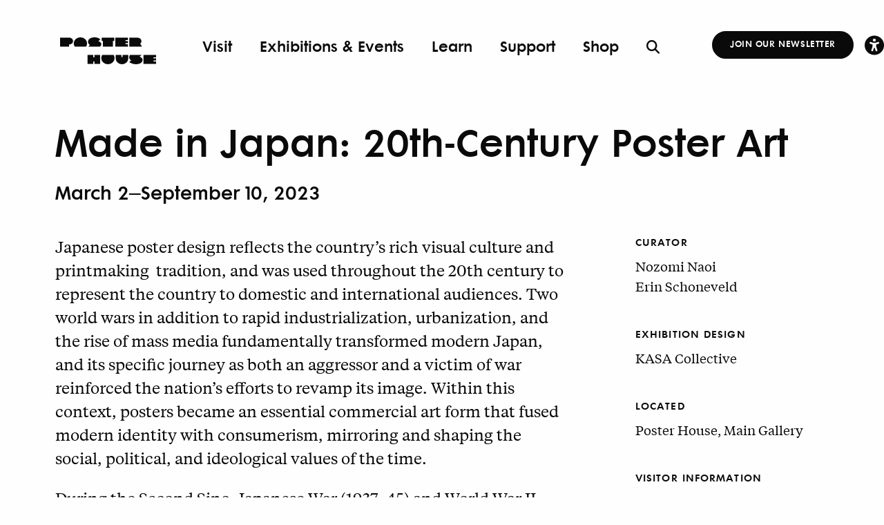

--- FILE ---
content_type: text/html; charset=UTF-8
request_url: https://www.posterhouse.org/exhibition/made-in-japan/
body_size: 24139
content:
<!doctype html>
  <html class="no-js" lang="en-US">
	<head>
		<meta charset="utf-8">
<script type="text/javascript">
/* <![CDATA[ */
var gform;gform||(document.addEventListener("gform_main_scripts_loaded",function(){gform.scriptsLoaded=!0}),document.addEventListener("gform/theme/scripts_loaded",function(){gform.themeScriptsLoaded=!0}),window.addEventListener("DOMContentLoaded",function(){gform.domLoaded=!0}),gform={domLoaded:!1,scriptsLoaded:!1,themeScriptsLoaded:!1,isFormEditor:()=>"function"==typeof InitializeEditor,callIfLoaded:function(o){return!(!gform.domLoaded||!gform.scriptsLoaded||!gform.themeScriptsLoaded&&!gform.isFormEditor()||(gform.isFormEditor()&&console.warn("The use of gform.initializeOnLoaded() is deprecated in the form editor context and will be removed in Gravity Forms 3.1."),o(),0))},initializeOnLoaded:function(o){gform.callIfLoaded(o)||(document.addEventListener("gform_main_scripts_loaded",()=>{gform.scriptsLoaded=!0,gform.callIfLoaded(o)}),document.addEventListener("gform/theme/scripts_loaded",()=>{gform.themeScriptsLoaded=!0,gform.callIfLoaded(o)}),window.addEventListener("DOMContentLoaded",()=>{gform.domLoaded=!0,gform.callIfLoaded(o)}))},hooks:{action:{},filter:{}},addAction:function(o,r,e,t){gform.addHook("action",o,r,e,t)},addFilter:function(o,r,e,t){gform.addHook("filter",o,r,e,t)},doAction:function(o){gform.doHook("action",o,arguments)},applyFilters:function(o){return gform.doHook("filter",o,arguments)},removeAction:function(o,r){gform.removeHook("action",o,r)},removeFilter:function(o,r,e){gform.removeHook("filter",o,r,e)},addHook:function(o,r,e,t,n){null==gform.hooks[o][r]&&(gform.hooks[o][r]=[]);var d=gform.hooks[o][r];null==n&&(n=r+"_"+d.length),gform.hooks[o][r].push({tag:n,callable:e,priority:t=null==t?10:t})},doHook:function(r,o,e){var t;if(e=Array.prototype.slice.call(e,1),null!=gform.hooks[r][o]&&((o=gform.hooks[r][o]).sort(function(o,r){return o.priority-r.priority}),o.forEach(function(o){"function"!=typeof(t=o.callable)&&(t=window[t]),"action"==r?t.apply(null,e):e[0]=t.apply(null,e)})),"filter"==r)return e[0]},removeHook:function(o,r,t,n){var e;null!=gform.hooks[o][r]&&(e=(e=gform.hooks[o][r]).filter(function(o,r,e){return!!(null!=n&&n!=o.tag||null!=t&&t!=o.priority)}),gform.hooks[o][r]=e)}});
/* ]]> */
</script>

		<meta http-equiv="X-UA-Compatible" content="IE=edge">
		<meta name="viewport" content="width=device-width, initial-scale=1">
		<script src="https://kit.fontawesome.com/83e460b25c.js" crossorigin="anonymous"></script>
		<script src="https://cdn.jsdelivr.net/npm/@lottiefiles/lottie-player@latest/dist/lottie-player.js"></script>
		<!-- <script src="https://unpkg.com/@dotlottie/player-component@latest/dist/dotlottie-player.mjs" type="module"></script> -->
		<title>Made in Japan: 20th-Century Poster Art | Poster House</title>

<!-- Google Tag Manager for WordPress by gtm4wp.com -->
<script data-cfasync="false" data-pagespeed-no-defer>
	var gtm4wp_datalayer_name = "dataLayer";
	var dataLayer = dataLayer || [];
	const gtm4wp_use_sku_instead = 0;
	const gtm4wp_currency = 'USD';
	const gtm4wp_product_per_impression = 10;
	const gtm4wp_clear_ecommerce = false;
	const gtm4wp_datalayer_max_timeout = 2000;
</script>
<!-- End Google Tag Manager for WordPress by gtm4wp.com -->
<!-- The SEO Framework by Sybre Waaijer -->
<meta name="robots" content="max-snippet:-1,max-image-preview:standard,max-video-preview:-1" />
<link rel="canonical" href="https://www.posterhouse.org/exhibition/made-in-japan/" />
<meta name="description" content="Japanese poster design reflects the country’s rich visual culture and printmaking tradition, and was used throughout the 20th century to represent the country…" />
<meta property="og:type" content="article" />
<meta property="og:locale" content="en_US" />
<meta property="og:site_name" content="Poster House" />
<meta property="og:title" content="Made in Japan: 20th-Century Poster Art | Poster House" />
<meta property="og:description" content="Japanese poster design reflects the country’s rich visual culture and printmaking tradition, and was used throughout the 20th century to represent the country to domestic and international audiences." />
<meta property="og:url" content="https://www.posterhouse.org/exhibition/made-in-japan/" />
<meta property="og:image" content="https://www.posterhouse.org/wp-content/uploads/2022/05/MB016-scaled.jpg" />
<meta property="og:image:width" content="1807" />
<meta property="og:image:height" content="2560" />
<meta property="og:image:alt" content="An offset poster of a geisha&#039;s face made up of geometric shapes" />
<meta property="article:published_time" content="2022-05-23T00:56:48+00:00" />
<meta property="article:modified_time" content="2023-10-26T15:15:50+00:00" />
<meta name="twitter:card" content="summary_large_image" />
<meta name="twitter:title" content="Made in Japan: 20th-Century Poster Art | Poster House" />
<meta name="twitter:description" content="Japanese poster design reflects the country’s rich visual culture and printmaking tradition, and was used throughout the 20th century to represent the country to domestic and international audiences." />
<meta name="twitter:image" content="https://www.posterhouse.org/wp-content/uploads/2022/05/MB016-scaled.jpg" />
<meta name="twitter:image:alt" content="An offset poster of a geisha&#039;s face made up of geometric shapes" />
<script type="application/ld+json">{"@context":"https://schema.org","@graph":[{"@type":"WebSite","@id":"https://www.posterhouse.org/#/schema/WebSite","url":"https://www.posterhouse.org/","name":"Poster House","inLanguage":"en-US","potentialAction":{"@type":"SearchAction","target":{"@type":"EntryPoint","urlTemplate":"https://www.posterhouse.org/search/{search_term_string}/"},"query-input":"required name=search_term_string"},"publisher":{"@type":"Organization","@id":"https://www.posterhouse.org/#/schema/Organization","name":"Poster House","url":"https://www.posterhouse.org/"}},{"@type":"WebPage","@id":"https://www.posterhouse.org/exhibition/made-in-japan/","url":"https://www.posterhouse.org/exhibition/made-in-japan/","name":"Made in Japan: 20th-Century Poster Art | Poster House","description":"Japanese poster design reflects the country’s rich visual culture and printmaking tradition, and was used throughout the 20th century to represent the country…","inLanguage":"en-US","isPartOf":{"@id":"https://www.posterhouse.org/#/schema/WebSite"},"breadcrumb":{"@type":"BreadcrumbList","@id":"https://www.posterhouse.org/#/schema/BreadcrumbList","itemListElement":[{"@type":"ListItem","position":1,"item":"https://www.posterhouse.org/","name":"Poster House"},{"@type":"ListItem","position":2,"name":"Made in Japan: 20th-Century Poster Art"}]},"potentialAction":{"@type":"ReadAction","target":"https://www.posterhouse.org/exhibition/made-in-japan/"},"datePublished":"2022-05-23T00:56:48+00:00","dateModified":"2023-10-26T15:15:50+00:00"}]}</script>
<!-- / The SEO Framework by Sybre Waaijer | 17.58ms meta | 8.79ms boot -->

<link rel='dns-prefetch' href='//cdn.jsdelivr.net' />
<link rel='dns-prefetch' href='//cdnjs.cloudflare.com' />
<link rel="alternate" title="oEmbed (JSON)" type="application/json+oembed" href="https://www.posterhouse.org/wp-json/oembed/1.0/embed?url=https%3A%2F%2Fwww.posterhouse.org%2Fexhibition%2Fmade-in-japan%2F" />
<link rel="alternate" title="oEmbed (XML)" type="text/xml+oembed" href="https://www.posterhouse.org/wp-json/oembed/1.0/embed?url=https%3A%2F%2Fwww.posterhouse.org%2Fexhibition%2Fmade-in-japan%2F&#038;format=xml" />
<style id='wp-img-auto-sizes-contain-inline-css' type='text/css'>
img:is([sizes=auto i],[sizes^="auto," i]){contain-intrinsic-size:3000px 1500px}
/*# sourceURL=wp-img-auto-sizes-contain-inline-css */
</style>
<link rel='stylesheet' id='tribe-events-pro-mini-calendar-block-styles-css' href='https://www.posterhouse.org/wp-content/plugins/events-calendar-pro/build/css/tribe-events-pro-mini-calendar-block.css?ver=7.7.11' type='text/css' media='all' />
<link rel='stylesheet' id='wp-block-library-css' href='https://www.posterhouse.org/wp-includes/css/dist/block-library/style.min.css?ver=6.9' type='text/css' media='all' />
<style id='wp-block-paragraph-inline-css' type='text/css'>
.is-small-text{font-size:.875em}.is-regular-text{font-size:1em}.is-large-text{font-size:2.25em}.is-larger-text{font-size:3em}.has-drop-cap:not(:focus):first-letter{float:left;font-size:8.4em;font-style:normal;font-weight:100;line-height:.68;margin:.05em .1em 0 0;text-transform:uppercase}body.rtl .has-drop-cap:not(:focus):first-letter{float:none;margin-left:.1em}p.has-drop-cap.has-background{overflow:hidden}:root :where(p.has-background){padding:1.25em 2.375em}:where(p.has-text-color:not(.has-link-color)) a{color:inherit}p.has-text-align-left[style*="writing-mode:vertical-lr"],p.has-text-align-right[style*="writing-mode:vertical-rl"]{rotate:180deg}
/*# sourceURL=https://www.posterhouse.org/wp-includes/blocks/paragraph/style.min.css */
</style>
<style id='global-styles-inline-css' type='text/css'>
:root{--wp--preset--aspect-ratio--square: 1;--wp--preset--aspect-ratio--4-3: 4/3;--wp--preset--aspect-ratio--3-4: 3/4;--wp--preset--aspect-ratio--3-2: 3/2;--wp--preset--aspect-ratio--2-3: 2/3;--wp--preset--aspect-ratio--16-9: 16/9;--wp--preset--aspect-ratio--9-16: 9/16;--wp--preset--color--black: #000000;--wp--preset--color--cyan-bluish-gray: #abb8c3;--wp--preset--color--white: #ffffff;--wp--preset--color--pale-pink: #f78da7;--wp--preset--color--vivid-red: #cf2e2e;--wp--preset--color--luminous-vivid-orange: #ff6900;--wp--preset--color--luminous-vivid-amber: #fcb900;--wp--preset--color--light-green-cyan: #7bdcb5;--wp--preset--color--vivid-green-cyan: #00d084;--wp--preset--color--pale-cyan-blue: #8ed1fc;--wp--preset--color--vivid-cyan-blue: #0693e3;--wp--preset--color--vivid-purple: #9b51e0;--wp--preset--gradient--vivid-cyan-blue-to-vivid-purple: linear-gradient(135deg,rgb(6,147,227) 0%,rgb(155,81,224) 100%);--wp--preset--gradient--light-green-cyan-to-vivid-green-cyan: linear-gradient(135deg,rgb(122,220,180) 0%,rgb(0,208,130) 100%);--wp--preset--gradient--luminous-vivid-amber-to-luminous-vivid-orange: linear-gradient(135deg,rgb(252,185,0) 0%,rgb(255,105,0) 100%);--wp--preset--gradient--luminous-vivid-orange-to-vivid-red: linear-gradient(135deg,rgb(255,105,0) 0%,rgb(207,46,46) 100%);--wp--preset--gradient--very-light-gray-to-cyan-bluish-gray: linear-gradient(135deg,rgb(238,238,238) 0%,rgb(169,184,195) 100%);--wp--preset--gradient--cool-to-warm-spectrum: linear-gradient(135deg,rgb(74,234,220) 0%,rgb(151,120,209) 20%,rgb(207,42,186) 40%,rgb(238,44,130) 60%,rgb(251,105,98) 80%,rgb(254,248,76) 100%);--wp--preset--gradient--blush-light-purple: linear-gradient(135deg,rgb(255,206,236) 0%,rgb(152,150,240) 100%);--wp--preset--gradient--blush-bordeaux: linear-gradient(135deg,rgb(254,205,165) 0%,rgb(254,45,45) 50%,rgb(107,0,62) 100%);--wp--preset--gradient--luminous-dusk: linear-gradient(135deg,rgb(255,203,112) 0%,rgb(199,81,192) 50%,rgb(65,88,208) 100%);--wp--preset--gradient--pale-ocean: linear-gradient(135deg,rgb(255,245,203) 0%,rgb(182,227,212) 50%,rgb(51,167,181) 100%);--wp--preset--gradient--electric-grass: linear-gradient(135deg,rgb(202,248,128) 0%,rgb(113,206,126) 100%);--wp--preset--gradient--midnight: linear-gradient(135deg,rgb(2,3,129) 0%,rgb(40,116,252) 100%);--wp--preset--font-size--small: 13px;--wp--preset--font-size--medium: 20px;--wp--preset--font-size--large: 36px;--wp--preset--font-size--x-large: 42px;--wp--preset--spacing--20: 0.44rem;--wp--preset--spacing--30: 0.67rem;--wp--preset--spacing--40: 1rem;--wp--preset--spacing--50: 1.5rem;--wp--preset--spacing--60: 2.25rem;--wp--preset--spacing--70: 3.38rem;--wp--preset--spacing--80: 5.06rem;--wp--preset--shadow--natural: 6px 6px 9px rgba(0, 0, 0, 0.2);--wp--preset--shadow--deep: 12px 12px 50px rgba(0, 0, 0, 0.4);--wp--preset--shadow--sharp: 6px 6px 0px rgba(0, 0, 0, 0.2);--wp--preset--shadow--outlined: 6px 6px 0px -3px rgb(255, 255, 255), 6px 6px rgb(0, 0, 0);--wp--preset--shadow--crisp: 6px 6px 0px rgb(0, 0, 0);}:where(.is-layout-flex){gap: 0.5em;}:where(.is-layout-grid){gap: 0.5em;}body .is-layout-flex{display: flex;}.is-layout-flex{flex-wrap: wrap;align-items: center;}.is-layout-flex > :is(*, div){margin: 0;}body .is-layout-grid{display: grid;}.is-layout-grid > :is(*, div){margin: 0;}:where(.wp-block-columns.is-layout-flex){gap: 2em;}:where(.wp-block-columns.is-layout-grid){gap: 2em;}:where(.wp-block-post-template.is-layout-flex){gap: 1.25em;}:where(.wp-block-post-template.is-layout-grid){gap: 1.25em;}.has-black-color{color: var(--wp--preset--color--black) !important;}.has-cyan-bluish-gray-color{color: var(--wp--preset--color--cyan-bluish-gray) !important;}.has-white-color{color: var(--wp--preset--color--white) !important;}.has-pale-pink-color{color: var(--wp--preset--color--pale-pink) !important;}.has-vivid-red-color{color: var(--wp--preset--color--vivid-red) !important;}.has-luminous-vivid-orange-color{color: var(--wp--preset--color--luminous-vivid-orange) !important;}.has-luminous-vivid-amber-color{color: var(--wp--preset--color--luminous-vivid-amber) !important;}.has-light-green-cyan-color{color: var(--wp--preset--color--light-green-cyan) !important;}.has-vivid-green-cyan-color{color: var(--wp--preset--color--vivid-green-cyan) !important;}.has-pale-cyan-blue-color{color: var(--wp--preset--color--pale-cyan-blue) !important;}.has-vivid-cyan-blue-color{color: var(--wp--preset--color--vivid-cyan-blue) !important;}.has-vivid-purple-color{color: var(--wp--preset--color--vivid-purple) !important;}.has-black-background-color{background-color: var(--wp--preset--color--black) !important;}.has-cyan-bluish-gray-background-color{background-color: var(--wp--preset--color--cyan-bluish-gray) !important;}.has-white-background-color{background-color: var(--wp--preset--color--white) !important;}.has-pale-pink-background-color{background-color: var(--wp--preset--color--pale-pink) !important;}.has-vivid-red-background-color{background-color: var(--wp--preset--color--vivid-red) !important;}.has-luminous-vivid-orange-background-color{background-color: var(--wp--preset--color--luminous-vivid-orange) !important;}.has-luminous-vivid-amber-background-color{background-color: var(--wp--preset--color--luminous-vivid-amber) !important;}.has-light-green-cyan-background-color{background-color: var(--wp--preset--color--light-green-cyan) !important;}.has-vivid-green-cyan-background-color{background-color: var(--wp--preset--color--vivid-green-cyan) !important;}.has-pale-cyan-blue-background-color{background-color: var(--wp--preset--color--pale-cyan-blue) !important;}.has-vivid-cyan-blue-background-color{background-color: var(--wp--preset--color--vivid-cyan-blue) !important;}.has-vivid-purple-background-color{background-color: var(--wp--preset--color--vivid-purple) !important;}.has-black-border-color{border-color: var(--wp--preset--color--black) !important;}.has-cyan-bluish-gray-border-color{border-color: var(--wp--preset--color--cyan-bluish-gray) !important;}.has-white-border-color{border-color: var(--wp--preset--color--white) !important;}.has-pale-pink-border-color{border-color: var(--wp--preset--color--pale-pink) !important;}.has-vivid-red-border-color{border-color: var(--wp--preset--color--vivid-red) !important;}.has-luminous-vivid-orange-border-color{border-color: var(--wp--preset--color--luminous-vivid-orange) !important;}.has-luminous-vivid-amber-border-color{border-color: var(--wp--preset--color--luminous-vivid-amber) !important;}.has-light-green-cyan-border-color{border-color: var(--wp--preset--color--light-green-cyan) !important;}.has-vivid-green-cyan-border-color{border-color: var(--wp--preset--color--vivid-green-cyan) !important;}.has-pale-cyan-blue-border-color{border-color: var(--wp--preset--color--pale-cyan-blue) !important;}.has-vivid-cyan-blue-border-color{border-color: var(--wp--preset--color--vivid-cyan-blue) !important;}.has-vivid-purple-border-color{border-color: var(--wp--preset--color--vivid-purple) !important;}.has-vivid-cyan-blue-to-vivid-purple-gradient-background{background: var(--wp--preset--gradient--vivid-cyan-blue-to-vivid-purple) !important;}.has-light-green-cyan-to-vivid-green-cyan-gradient-background{background: var(--wp--preset--gradient--light-green-cyan-to-vivid-green-cyan) !important;}.has-luminous-vivid-amber-to-luminous-vivid-orange-gradient-background{background: var(--wp--preset--gradient--luminous-vivid-amber-to-luminous-vivid-orange) !important;}.has-luminous-vivid-orange-to-vivid-red-gradient-background{background: var(--wp--preset--gradient--luminous-vivid-orange-to-vivid-red) !important;}.has-very-light-gray-to-cyan-bluish-gray-gradient-background{background: var(--wp--preset--gradient--very-light-gray-to-cyan-bluish-gray) !important;}.has-cool-to-warm-spectrum-gradient-background{background: var(--wp--preset--gradient--cool-to-warm-spectrum) !important;}.has-blush-light-purple-gradient-background{background: var(--wp--preset--gradient--blush-light-purple) !important;}.has-blush-bordeaux-gradient-background{background: var(--wp--preset--gradient--blush-bordeaux) !important;}.has-luminous-dusk-gradient-background{background: var(--wp--preset--gradient--luminous-dusk) !important;}.has-pale-ocean-gradient-background{background: var(--wp--preset--gradient--pale-ocean) !important;}.has-electric-grass-gradient-background{background: var(--wp--preset--gradient--electric-grass) !important;}.has-midnight-gradient-background{background: var(--wp--preset--gradient--midnight) !important;}.has-small-font-size{font-size: var(--wp--preset--font-size--small) !important;}.has-medium-font-size{font-size: var(--wp--preset--font-size--medium) !important;}.has-large-font-size{font-size: var(--wp--preset--font-size--large) !important;}.has-x-large-font-size{font-size: var(--wp--preset--font-size--x-large) !important;}
/*# sourceURL=global-styles-inline-css */
</style>

<style id='classic-theme-styles-inline-css' type='text/css'>
/*! This file is auto-generated */
.wp-block-button__link{color:#fff;background-color:#32373c;border-radius:9999px;box-shadow:none;text-decoration:none;padding:calc(.667em + 2px) calc(1.333em + 2px);font-size:1.125em}.wp-block-file__button{background:#32373c;color:#fff;text-decoration:none}
/*# sourceURL=/wp-includes/css/classic-themes.min.css */
</style>
<link rel='stylesheet' id='mpp_gutenberg-css' href='https://www.posterhouse.org/wp-content/plugins/profile-builder/add-ons-free/user-profile-picture/dist/blocks.style.build.css?ver=2.6.0' type='text/css' media='all' />
<link rel='stylesheet' id='hm-wcdon-frontend-styles-css' href='https://www.posterhouse.org/wp-content/plugins/donations-for-woocommerce/css/frontend.css?ver=6.9' type='text/css' media='all' />
<style id='woocommerce-inline-inline-css' type='text/css'>
.woocommerce form .form-row .required { visibility: visible; }
/*# sourceURL=woocommerce-inline-inline-css */
</style>
<link rel='stylesheet' id='jquery-ui-style-css' href='https://www.posterhouse.org/wp-content/plugins/woocommerce-bookings/dist/css/jquery-ui-styles.css?ver=1.11.4-wc-bookings.1.15.56' type='text/css' media='all' />
<link rel='stylesheet' id='wc-bookings-styles-css' href='https://www.posterhouse.org/wp-content/plugins/woocommerce-bookings/dist/css/frontend.css?ver=1.15.56' type='text/css' media='all' />
<link rel='stylesheet' id='flickity-css-css' href='https://cdn.jsdelivr.net/npm/flickity@2/dist/flickity.min.css?ver=6.9' type='text/css' media='all' />
<link rel='stylesheet' id='flickity-css-fade-css' href='https://cdn.jsdelivr.net/npm/flickity-fade@1/flickity-fade.css?ver=6.9' type='text/css' media='all' />
<link rel='stylesheet' id='flickity-css-fullscreen-css' href='https://cdn.jsdelivr.net/npm/flickity-fullscreen@1/fullscreen.css?ver=6.9' type='text/css' media='all' />
<link rel='stylesheet' id='app-css' href='https://www.posterhouse.org/wp-content/themes/posterhouse-2021/assets/css/app.css?ver=1.14.07' type='text/css' media='all' />
<link rel='stylesheet' id='external-app-css' href='https://www.posterhouse.org/wp-content/themes/posterhouse-2021/assets/css/external-app.css?ver=1.14.07' type='text/css' media='all' />
<link rel='stylesheet' id='wcpa-frontend-css' href='https://www.posterhouse.org/wp-content/plugins/woo-custom-product-addons/assets/css/style_1.css?ver=3.0.19' type='text/css' media='all' />
<link rel='stylesheet' id='wppb_stylesheet-css' href='https://www.posterhouse.org/wp-content/plugins/profile-builder/assets/css/style-front-end.css?ver=3.15.1' type='text/css' media='all' />
<script type="text/javascript" src="https://www.posterhouse.org/wp-content/plugins/jquery-manager/assets/js/jquery-3.5.1.min.js" id="jquery-core-js"></script>
<script type="text/javascript" src="https://www.posterhouse.org/wp-content/plugins/jquery-manager/assets/js/jquery-migrate-3.3.0.min.js" id="jquery-migrate-js"></script>
<script type="text/javascript" src="https://www.posterhouse.org/wp-content/plugins/woocommerce/assets/js/jquery-blockui/jquery.blockUI.min.js?ver=2.7.0-wc.10.4.2" id="wc-jquery-blockui-js" defer="defer" data-wp-strategy="defer"></script>
<script type="text/javascript" src="https://www.posterhouse.org/wp-content/plugins/woocommerce/assets/js/js-cookie/js.cookie.min.js?ver=2.1.4-wc.10.4.2" id="wc-js-cookie-js" defer="defer" data-wp-strategy="defer"></script>
<script type="text/javascript" id="woocommerce-js-extra">
/* <![CDATA[ */
var woocommerce_params = {"ajax_url":"/wp-admin/admin-ajax.php","wc_ajax_url":"/?wc-ajax=%%endpoint%%","i18n_password_show":"Show password","i18n_password_hide":"Hide password"};
//# sourceURL=woocommerce-js-extra
/* ]]> */
</script>
<script type="text/javascript" src="https://www.posterhouse.org/wp-content/plugins/woocommerce/assets/js/frontend/woocommerce.min.js?ver=10.4.2" id="woocommerce-js" defer="defer" data-wp-strategy="defer"></script>
<script type="text/javascript" src="https://cdn.jsdelivr.net/npm/flickity@2/dist/flickity.pkgd.min.js?ver=6.9" id="flickity-js-js"></script>
<script type="text/javascript" src="https://cdn.jsdelivr.net/npm/flickity-fade@1/flickity-fade.js?ver=6.9" id="flickity-js-fade-js"></script>
<script type="text/javascript" src="https://cdn.jsdelivr.net/npm/flickity-fullscreen@1.1.1/fullscreen.js?ver=6.9" id="flickity-js-fullscreen-js"></script>
<link rel="https://api.w.org/" href="https://www.posterhouse.org/wp-json/" /><link rel="alternate" title="JSON" type="application/json" href="https://www.posterhouse.org/wp-json/wp/v2/exhibition/39791" /><link rel="EditURI" type="application/rsd+xml" title="RSD" href="https://www.posterhouse.org/xmlrpc.php?rsd" />
<meta name="cdp-version" content="1.5.0" /><meta name="et-api-version" content="v1"><meta name="et-api-origin" content="https://www.posterhouse.org"><link rel="https://theeventscalendar.com/" href="https://www.posterhouse.org/wp-json/tribe/tickets/v1/" /><meta name="tec-api-version" content="v1"><meta name="tec-api-origin" content="https://www.posterhouse.org"><link rel="alternate" href="https://www.posterhouse.org/wp-json/tribe/events/v1/" />
<!-- Google Tag Manager for WordPress by gtm4wp.com -->
<!-- GTM Container placement set to automatic -->
<script data-cfasync="false" data-pagespeed-no-defer type="text/javascript">
	var dataLayer_content = {"pagePostType":"exhibition","pagePostType2":"single-exhibition","pagePostAuthor":"Randee Ballinger","osName":"","osVersion":"","deviceType":"bot","deviceManufacturer":"","deviceModel":"","geoCountryCode":"(no geo data available)","geoCountryName":"(no geo data available)","geoRegionCode":"(no geo data available)","geoRegionName":"(no geo data available)","geoCity":"(no geo data available)","geoZipcode":"(no geo data available)","geoLatitude":"(no geo data available)","geoLongitude":"(no geo data available)","geoFullGeoData":{"success":false,"error":{"code":101,"type":"missing_access_key","info":"You have not supplied an API Access Key. [Required format: access_key=YOUR_ACCESS_KEY]"}},"customerTotalOrders":0,"customerTotalOrderValue":0,"customerFirstName":"","customerLastName":"","customerBillingFirstName":"","customerBillingLastName":"","customerBillingCompany":"","customerBillingAddress1":"","customerBillingAddress2":"","customerBillingCity":"","customerBillingState":"","customerBillingPostcode":"","customerBillingCountry":"","customerBillingEmail":"","customerBillingEmailHash":"","customerBillingPhone":"","customerShippingFirstName":"","customerShippingLastName":"","customerShippingCompany":"","customerShippingAddress1":"","customerShippingAddress2":"","customerShippingCity":"","customerShippingState":"","customerShippingPostcode":"","customerShippingCountry":"","cartContent":{"totals":{"applied_coupons":[],"discount_total":0,"subtotal":0,"total":0},"items":[]}};
	dataLayer.push( dataLayer_content );
</script>
<script data-cfasync="false" data-pagespeed-no-defer type="text/javascript">
(function(w,d,s,l,i){w[l]=w[l]||[];w[l].push({'gtm.start':
new Date().getTime(),event:'gtm.js'});var f=d.getElementsByTagName(s)[0],
j=d.createElement(s),dl=l!='dataLayer'?'&l='+l:'';j.async=true;j.src=
'//www.googletagmanager.com/gtm.js?id='+i+dl;f.parentNode.insertBefore(j,f);
})(window,document,'script','dataLayer','GTM-NC2S76PP');
</script>
<!-- End Google Tag Manager for WordPress by gtm4wp.com -->
		<script>
		(function(h,o,t,j,a,r){
			h.hj=h.hj||function(){(h.hj.q=h.hj.q||[]).push(arguments)};
			h._hjSettings={hjid:3642008,hjsv:5};
			a=o.getElementsByTagName('head')[0];
			r=o.createElement('script');r.async=1;
			r.src=t+h._hjSettings.hjid+j+h._hjSettings.hjsv;
			a.appendChild(r);
		})(window,document,'//static.hotjar.com/c/hotjar-','.js?sv=');
		</script>
		<link rel="shortcut icon" href="https://www.posterhouse.org/wp-content/themes/posterhouse-2021/assets/img/ph-favicon.png"/>	<noscript><style>.woocommerce-product-gallery{ opacity: 1 !important; }</style></noscript>
	<style>:root{  --wcpaSectionTitleSize:14px;   --wcpaLabelSize:14px;   --wcpaDescSize:13px;   --wcpaErrorSize:13px;   --wcpaLabelWeight:normal;   --wcpaDescWeight:normal;   --wcpaBorderWidth:1px;   --wcpaBorderRadius:6px;   --wcpaInputHeight:45px;   --wcpaCheckLabelSize:14px;   --wcpaCheckBorderWidth:1px;   --wcpaCheckWidth:20px;   --wcpaCheckHeight:20px;   --wcpaCheckBorderRadius:4px;   --wcpaCheckButtonRadius:5px;   --wcpaCheckButtonBorder:2px; }:root{  --wcpaButtonColor:#3340d3;   --wcpaLabelColor:#424242;   --wcpaDescColor:#797979;   --wcpaBorderColor:#c6d0e9;   --wcpaBorderColorFocus:#3561f3;   --wcpaInputBgColor:#FFFFFF;   --wcpaInputColor:#5d5d5d;   --wcpaCheckLabelColor:#4a4a4a;   --wcpaCheckBgColor:#3340d3;   --wcpaCheckBorderColor:#B9CBE3;   --wcpaCheckTickColor:#ffffff;   --wcpaRadioBgColor:#3340d3;   --wcpaRadioBorderColor:#B9CBE3;   --wcpaRadioTickColor:#ffffff;   --wcpaButtonTextColor:#ffffff;   --wcpaErrorColor:#F55050; }:root{}</style>		<style type="text/css" id="wp-custom-css">
			.postid-7483 .cart .quantity .qty {
	height: auto;
	padding: 10px;
}

.wc-donation-amount,
.tribe-checkout-backlinks {
	display: none;
}

.panel-hero .cell-container .text-container .text-large {
	color: #0A0A0A;
}

.single-tribe_events .tribe-events-related-events-title,
.single-tribe_events .tribe-related-events {
	display: none;
}

.single-tribe_events .tribe-tickets__rsvp-actions-rsvp-not-going .tribe-tickets__rsvp-actions-button-not-going {
	font-size: 16px;
}

.refund-text p {
	font-size: 16px;
}

.tribe-common button.tribe-common-c-btn--small {
	--tec-color-accent-primary: #000000;
	--tec-color-accent-primary-hover: #000000;
	--tec-color-button-primary-hover: #000000;
}

.tribe-common button.tribe-common-c-btn--small:hover, .tribe-common button.tribe-common-c-btn--small:disabled {
	padding: 11px 20px !important;
}		</style>
			<link rel='stylesheet' id='wc-square-cart-checkout-block-css' href='https://www.posterhouse.org/wp-content/plugins/woocommerce-square/build/assets/frontend/wc-square-cart-checkout-blocks.css?ver=5.1.2' type='text/css' media='all' />
<link rel='stylesheet' id='wc-blocks-style-css' href='https://www.posterhouse.org/wp-content/plugins/woocommerce/assets/client/blocks/wc-blocks.css?ver=wc-10.4.2' type='text/css' media='all' />
</head>
	<body class="wp-singular exhibition-template-default single single-exhibition postid-39791 wp-theme-posterhouse-2021 theme-posterhouse-2021 woocommerce-no-js tribe-no-js not-home post-type-exhibition page-made-in-japan tribe-theme-posterhouse-2021">
    

<header id="header" class="">
	<div class="grid-container">
					<a href="#main-content" class="skip-link" alt="Skip to Main Content" aria-label="Skip to Main Content">Skip to Main Content</a>
					<a href="/site-map" class="skip-link" alt="Skip to Site Map" aria-label="Skip to Site Map">Skip to Site Map</a>
					<a href="/accessibility-statement" class="skip-link" alt="Skip to Website Accessibility" aria-label="Skip to Website Accessibility">Skip to Website Accessibility</a>
			</div>
	<!-- <div class="background" style="background-color:rgba(255,255,255,0.5)"></div> -->
		<div class="subitems-bg"></div>
	<div class="grid-container">
		<div class="grid-x grid-margin-x align-middle">
			<div class="cell small-5 hide-for-large">
				<a href="/" class="nav-logo-container" title="Poster House logo, back to homepage">
  <svg xmlns="http://www.w3.org/2000/svg" width="174.223" height="49.778" viewBox="0 0 174.223 49.778">
  <g id="Group_1" data-name="Group 1" transform="translate(0 0)">
    <path id="Fill_1" data-name="Fill 1" d="M148.556,17.111H125.763V.661h14.649c4.013,0,7.278,2.919,7.278,6.506a6.141,6.141,0,0,1-2.241,4.693l3.105,5.25Zm-25.268,0H100.415V.759h22.873V5.13h-4.581V7.088h4.581v3.705h-4.581v1.957h4.581V17.11Zm-27.421,0H77.84V6.683H75.418V.689H98.29V6.683H95.866V17.11Zm-23.243,0H51.281l2.944-3.049h0l-.006,0A6.652,6.652,0,0,1,52.4,12.74,6.337,6.337,0,0,1,50.569,8.2a7.006,7.006,0,0,1,3.549-6.027A16.1,16.1,0,0,1,62.685,0a16.79,16.79,0,0,1,6.076,1.1A11.233,11.233,0,0,1,73.1,4L69.377,7.119c5.035,1.506,5.426,4.608,5.426,5.522a5.6,5.6,0,0,1-2.18,4.469Zm-25.412,0H26.477a10.659,10.659,0,0,1-1.75-5.836A10.806,10.806,0,0,1,28.276,3.31a12.777,12.777,0,0,1,17.136,0,10.805,10.805,0,0,1,3.549,7.965,10.66,10.66,0,0,1-1.75,5.835Zm-30.936,0H0V.661H16.535c3.87,0,7.018,2.815,7.018,6.276s-3.148,6.275-7.018,6.275h-.259v3.9Z"/>
    <path id="Fill_3" data-name="Fill 3" d="M62.613,17.111a11.712,11.712,0,0,1-8.087-3.163,10.433,10.433,0,0,1-3.35-7.636V0H61.519V3.823h2.191V0H74.052V6.313A10.432,10.432,0,0,1,70.7,13.948,11.715,11.715,0,0,1,62.613,17.111Zm-25.587,0a12.516,12.516,0,0,1-8.569-3.3,10.812,10.812,0,0,1-3.55-7.968A10.668,10.668,0,0,1,26.658,0H47.394a10.675,10.675,0,0,1,1.751,5.837,10.812,10.812,0,0,1-3.55,7.968A12.516,12.516,0,0,1,37.026,17.106Zm50.882-.014a20.852,20.852,0,0,1-8.242-1.67,13.408,13.408,0,0,1-3.882-2.4l3.562-2.98h0l-.006,0a6.669,6.669,0,0,1-1.821-1.32A6.34,6.34,0,0,1,75.691,4.17,6.556,6.556,0,0,1,77.144,0H98.2L94.5,3.093A7.758,7.758,0,0,1,99.015,6.2a5.607,5.607,0,0,1,.913,2.911,6.473,6.473,0,0,1-1.186,3.85,8.145,8.145,0,0,1-2.978,2.453A17.886,17.886,0,0,1,87.908,17.093Zm-77.564-.708H0V0H10.348V4.438h2.184V0H22.876V16.383H12.528V11.932H10.345v4.451Zm114.1-.027H101.568V0h22.877V4.374h-4.579V6.333h4.579V10.04h-4.579V12h4.579v4.358Z" transform="translate(49.778 32.667)"/>
  </g>
</svg>
</a> 
<!-- <a href="/" class="nav-logo-container">
  <div class="animated-logo">
    <lottie-player description="Animated Poster House logo, Homepage" src="<php print get_template_directory_uri().'/assets/json/fifth-anniversary.json'; ?>" background="rgba(255,255,255,0)" speed="1" style="width: 160px; height: 53px" direction="1" playMode="normal" loop autoplay disableShadowDOM></lottie-player>
  </div>
</a> -->
			</div>
			<div class="cell show-for-large flex-container align-middle" aria-label="Main menu">
				<a href="/" class="nav-logo-container" title="Poster House logo, back to homepage">
  <svg xmlns="http://www.w3.org/2000/svg" width="174.223" height="49.778" viewBox="0 0 174.223 49.778">
  <g id="Group_1" data-name="Group 1" transform="translate(0 0)">
    <path id="Fill_1" data-name="Fill 1" d="M148.556,17.111H125.763V.661h14.649c4.013,0,7.278,2.919,7.278,6.506a6.141,6.141,0,0,1-2.241,4.693l3.105,5.25Zm-25.268,0H100.415V.759h22.873V5.13h-4.581V7.088h4.581v3.705h-4.581v1.957h4.581V17.11Zm-27.421,0H77.84V6.683H75.418V.689H98.29V6.683H95.866V17.11Zm-23.243,0H51.281l2.944-3.049h0l-.006,0A6.652,6.652,0,0,1,52.4,12.74,6.337,6.337,0,0,1,50.569,8.2a7.006,7.006,0,0,1,3.549-6.027A16.1,16.1,0,0,1,62.685,0a16.79,16.79,0,0,1,6.076,1.1A11.233,11.233,0,0,1,73.1,4L69.377,7.119c5.035,1.506,5.426,4.608,5.426,5.522a5.6,5.6,0,0,1-2.18,4.469Zm-25.412,0H26.477a10.659,10.659,0,0,1-1.75-5.836A10.806,10.806,0,0,1,28.276,3.31a12.777,12.777,0,0,1,17.136,0,10.805,10.805,0,0,1,3.549,7.965,10.66,10.66,0,0,1-1.75,5.835Zm-30.936,0H0V.661H16.535c3.87,0,7.018,2.815,7.018,6.276s-3.148,6.275-7.018,6.275h-.259v3.9Z"/>
    <path id="Fill_3" data-name="Fill 3" d="M62.613,17.111a11.712,11.712,0,0,1-8.087-3.163,10.433,10.433,0,0,1-3.35-7.636V0H61.519V3.823h2.191V0H74.052V6.313A10.432,10.432,0,0,1,70.7,13.948,11.715,11.715,0,0,1,62.613,17.111Zm-25.587,0a12.516,12.516,0,0,1-8.569-3.3,10.812,10.812,0,0,1-3.55-7.968A10.668,10.668,0,0,1,26.658,0H47.394a10.675,10.675,0,0,1,1.751,5.837,10.812,10.812,0,0,1-3.55,7.968A12.516,12.516,0,0,1,37.026,17.106Zm50.882-.014a20.852,20.852,0,0,1-8.242-1.67,13.408,13.408,0,0,1-3.882-2.4l3.562-2.98h0l-.006,0a6.669,6.669,0,0,1-1.821-1.32A6.34,6.34,0,0,1,75.691,4.17,6.556,6.556,0,0,1,77.144,0H98.2L94.5,3.093A7.758,7.758,0,0,1,99.015,6.2a5.607,5.607,0,0,1,.913,2.911,6.473,6.473,0,0,1-1.186,3.85,8.145,8.145,0,0,1-2.978,2.453A17.886,17.886,0,0,1,87.908,17.093Zm-77.564-.708H0V0H10.348V4.438h2.184V0H22.876V16.383H12.528V11.932H10.345v4.451Zm114.1-.027H101.568V0h22.877V4.374h-4.579V6.333h4.579V10.04h-4.579V12h4.579v4.358Z" transform="translate(49.778 32.667)"/>
  </g>
</svg>
</a> 
<!-- <a href="/" class="nav-logo-container">
  <div class="animated-logo">
    <lottie-player description="Animated Poster House logo, Homepage" src="<php print get_template_directory_uri().'/assets/json/fifth-anniversary.json'; ?>" background="rgba(255,255,255,0)" speed="1" style="width: 160px; height: 53px" direction="1" playMode="normal" loop autoplay disableShadowDOM></lottie-player>
  </div>
</a> -->
				<div class="floating-nav-container show-for-large flex-container align-middle">
					<a role="button" href="https://posterhouse.org/newsletter/" class="button dark small button-buy-tickets" target="https://posterhouse.org/newsletter/">Join Our Newsletter</a>
<script>
  var accessOptions = {
    'contrast': ["contrast-1","contrast-2","contrast-3"],
    'font-size': ["font-reg","font-lg","font-xl"]  };
</script>
  <div class="accessibility-widgets-container with-toggler">
          <div class="accessibility-toggler">
        <a href="javascript:void(0)" title="Accessibility Tools" role="button"><span class="fa-solid fa-universal-access"></span></a>
      </div>
        <div class="accessibility-widgets">
              <div class="accessibility-widget contrast">
          <div class="accessibility-widget-title">
            <a href="javascript:void(0)">
              <div class="accessibility-widget-icon"><span class="fa-regular fa-circle-half-stroke"></span></div>
              <div>Contrast</div>
            </a>
          </div>
          <div class="accessibility-selector"><span class="accessibility-selector-item contrast-1" data-accessibility-type="contrast" data-accessibility-option="contrast-1"><a href="javascript:void(0)" title="Switch contrast to black on white"></a></span><span class="accessibility-selector-item contrast-2" data-accessibility-type="contrast" data-accessibility-option="contrast-2"><a href="javascript:void(0)" title="Switch contrast to white on black"></a></span><span class="accessibility-selector-item contrast-3" data-accessibility-type="contrast" data-accessibility-option="contrast-3"><a href="javascript:void(0)" title="Switch contrast to green on yellow"></a></span></div>
        </div>
                    <div class="accessibility-widget font-size">
          <div class="accessibility-widget-title">
            <a href="javascript:void(0)">
              <div class="accessibility-widget-icon"><span class="fa-sharp fa-regular fa-text-size"></span></div>
              <div>Text Size</div>
            </a>
          </div>
          <div class="accessibility-selector"><span class="accessibility-selector-item font-reg" data-accessibility-type="font-size" data-accessibility-option="font-reg"><a href="javascript:void(0)" title="Switch font size to small"></a></span><span class="accessibility-selector-item font-lg" data-accessibility-type="font-size" data-accessibility-option="font-lg"><a href="javascript:void(0)" title="Switch font size to large"></a></span><span class="accessibility-selector-item font-xl" data-accessibility-type="font-size" data-accessibility-option="font-xl"><a href="javascript:void(0)" title="Switch font size to extra large"></a></span></div>
        </div>
          </div>
  </div>
				</div>
														
											<span class="page-nav  has-subitems">
													<a href="javascript:void(0)" id="button-1352979865" aria-haspopup="true" aria-controls="menu-2077742558" class="primary-nav-trigger primary-nav main-nav border-animation border-transparent" alt="Visit">Visit</a>
							<div class="subitems hide-for-print" id="menu-2077742558" role="menu" aria-labelledby="button-1352979865">
								<span aria-hidden="true" class="fal fa-times primary-nav-close-trigger"></span>
								<div class="grid-container subitems-container">
									<div class="grid-x grid-padding-x">
										<div class="cell medium-9 left-section">
																							<span class="subitem" role="presentation">
																										<a href="https://www.posterhouse.org/tickets/" role="menuitem" class="h1-style border-animation border-transparent">
														Tickets													</a>
												</span>
																							<span class="subitem" role="presentation">
																										<a href="https://www.posterhouse.org/hours-admission-location/" role="menuitem" class="h1-style border-animation border-transparent">
														Hours, Admission, &#038; Location													</a>
												</span>
																							<span class="subitem" role="presentation">
																										<a href="https://www.posterhouse.org/plan-your-visit/" role="menuitem" class="h1-style border-animation border-transparent">
														Plan Your Visit													</a>
												</span>
																							<span class="subitem" role="presentation">
																										<a href="https://shop.posterhouse.org" role="menuitem" class="h1-style border-animation border-transparent">
														Shop													</a>
												</span>
																							<span class="subitem" role="presentation">
																										<a href="https://www.posterhouse.org/cafe-des-affiches/" role="menuitem" class="h1-style border-animation border-transparent">
														Café des Affiches													</a>
												</span>
																							<span class="subitem" role="presentation">
																										<a href="https://www.posterhouse.org/accessibility/" role="menuitem" class="h1-style border-animation border-transparent">
														Museum Accessibility													</a>
												</span>
																							<span class="subitem" role="presentation">
																										<a href="https://www.posterhouse.org/event-rentals/" role="menuitem" class="h1-style border-animation border-transparent">
														Event Rentals													</a>
												</span>
																					</div>
										<div class="cell medium-3 right-section">
																																				<div class="rs-item" role="presentation">
														<a href="https://www.posterhouse.org/about/" role="menuitem" class="primary-nav subnav border-animation border-transparent" alt="About Poster House">About Poster House</a>
													</div>
																									<div class="rs-item" role="presentation">
														<a href="https://www.posterhouse.org/values-commitment/" role="menuitem" class="primary-nav subnav border-animation border-transparent" alt="Values Commitment">Values Commitment</a>
													</div>
																									<div class="rs-item" role="presentation">
														<a href="https://www.posterhouse.org/sustainability/" role="menuitem" class="primary-nav subnav border-animation border-transparent" alt="Sustainability Statement">Sustainability Statement</a>
													</div>
																									<div class="rs-item" role="presentation">
														<a href="https://www.posterhouse.org/collections/" role="menuitem" class="primary-nav subnav border-animation border-transparent" alt="Collections">Collections</a>
													</div>
																									<div class="rs-item" role="presentation">
														<a href="https://www.posterhouse.org/interactives/" role="menuitem" class="primary-nav subnav border-animation border-transparent" alt="Interactives">Interactives</a>
													</div>
																									<div class="rs-item" role="presentation">
														<a href="https://www.posterhouse.org/blog/" role="menuitem" class="primary-nav subnav border-animation border-transparent" alt="The Blog">The Blog</a>
													</div>
																																	</div>
									</div>
								</div>
							</div>
												</span>
																			
																			
																			
																			
																			
																			
																			
																			
											<span class="page-nav  has-subitems">
													<a href="javascript:void(0)" id="button-1492623634" aria-haspopup="true" aria-controls="menu-1733733729" class="primary-nav-trigger primary-nav main-nav border-animation border-transparent" alt="Exhibitions & Events">Exhibitions & Events</a>
							<div class="subitems hide-for-print" id="menu-1733733729" role="menu" aria-labelledby="button-1492623634">
								<span aria-hidden="true" class="fal fa-times primary-nav-close-trigger"></span>
								<div class="grid-container subitems-container">
									<div class="grid-x grid-padding-x">
										<div class="cell medium-9 left-section">
																							<span class="subitem" role="presentation">
																										<a href="https://www.posterhouse.org/exhibitions/" role="menuitem" class="h1-style border-animation border-transparent">
														Exhibitions													</a>
												</span>
																							<span class="subitem" role="presentation">
																										<a href="https://www.posterhouse.org/events/" role="menuitem" class="h1-style border-animation border-transparent">
														Events													</a>
												</span>
																							<span class="subitem" role="presentation">
																										<a href="https://www.posterhouse.org/special-projects/" role="menuitem" class="h1-style border-animation border-transparent">
														Special Projects													</a>
												</span>
																					</div>
										<div class="cell medium-3 right-section">
																																				<div class="rs-item" role="presentation">
														<a href="https://www.posterhouse.org/about/" role="menuitem" class="primary-nav subnav border-animation border-transparent" alt="About Poster House">About Poster House</a>
													</div>
																									<div class="rs-item" role="presentation">
														<a href="https://www.posterhouse.org/values-commitment/" role="menuitem" class="primary-nav subnav border-animation border-transparent" alt="Values Commitment">Values Commitment</a>
													</div>
																									<div class="rs-item" role="presentation">
														<a href="https://www.posterhouse.org/sustainability/" role="menuitem" class="primary-nav subnav border-animation border-transparent" alt="Sustainability Statement">Sustainability Statement</a>
													</div>
																									<div class="rs-item" role="presentation">
														<a href="https://www.posterhouse.org/collections/" role="menuitem" class="primary-nav subnav border-animation border-transparent" alt="Collections">Collections</a>
													</div>
																									<div class="rs-item" role="presentation">
														<a href="https://www.posterhouse.org/interactives/" role="menuitem" class="primary-nav subnav border-animation border-transparent" alt="Interactives">Interactives</a>
													</div>
																									<div class="rs-item" role="presentation">
														<a href="https://www.posterhouse.org/blog/" role="menuitem" class="primary-nav subnav border-animation border-transparent" alt="The Blog">The Blog</a>
													</div>
																																	</div>
									</div>
								</div>
							</div>
												</span>
																			
																			
																			
																			
											<span class="page-nav  has-subitems">
													<a href="javascript:void(0)" id="button-1716627237" aria-haspopup="true" aria-controls="menu-2035858659" class="primary-nav-trigger primary-nav main-nav border-animation border-transparent" alt="Learn">Learn</a>
							<div class="subitems hide-for-print" id="menu-2035858659" role="menu" aria-labelledby="button-1716627237">
								<span aria-hidden="true" class="fal fa-times primary-nav-close-trigger"></span>
								<div class="grid-container subitems-container">
									<div class="grid-x grid-padding-x">
										<div class="cell medium-9 left-section">
																							<span class="subitem" role="presentation">
																										<a href="https://www.posterhouse.org/k-12-school-programs/" role="menuitem" class="h1-style border-animation border-transparent">
														K-12 School Programs													</a>
												</span>
																							<span class="subitem" role="presentation">
																										<a href="https://www.posterhouse.org/kids-families/" role="menuitem" class="h1-style border-animation border-transparent">
														Kids &#038; Families													</a>
												</span>
																							<span class="subitem" role="presentation">
																										<a href="https://www.posterhouse.org/family-guide/" role="menuitem" class="h1-style border-animation border-transparent">
														Family Guide													</a>
												</span>
																							<span class="subitem" role="presentation">
																										<a href="https://www.posterhouse.org/colleges-universities/" role="menuitem" class="h1-style border-animation border-transparent">
														Colleges &#038; Universities													</a>
												</span>
																							<span class="subitem" role="presentation">
																										<a href="https://www.posterhouse.org/educators/" role="menuitem" class="h1-style border-animation border-transparent">
														Educators													</a>
												</span>
																					</div>
										<div class="cell medium-3 right-section">
																																				<div class="rs-item" role="presentation">
														<a href="https://www.posterhouse.org/about/" role="menuitem" class="primary-nav subnav border-animation border-transparent" alt="About Poster House">About Poster House</a>
													</div>
																									<div class="rs-item" role="presentation">
														<a href="https://www.posterhouse.org/values-commitment/" role="menuitem" class="primary-nav subnav border-animation border-transparent" alt="Values Commitment">Values Commitment</a>
													</div>
																									<div class="rs-item" role="presentation">
														<a href="https://www.posterhouse.org/sustainability/" role="menuitem" class="primary-nav subnav border-animation border-transparent" alt="Sustainability Statement">Sustainability Statement</a>
													</div>
																									<div class="rs-item" role="presentation">
														<a href="https://www.posterhouse.org/collections/" role="menuitem" class="primary-nav subnav border-animation border-transparent" alt="Collections">Collections</a>
													</div>
																									<div class="rs-item" role="presentation">
														<a href="https://www.posterhouse.org/interactives/" role="menuitem" class="primary-nav subnav border-animation border-transparent" alt="Interactives">Interactives</a>
													</div>
																									<div class="rs-item" role="presentation">
														<a href="https://www.posterhouse.org/blog/" role="menuitem" class="primary-nav subnav border-animation border-transparent" alt="The Blog">The Blog</a>
													</div>
																																	</div>
									</div>
								</div>
							</div>
												</span>
																			
																			
																			
																			
																			
																			
											<span class="page-nav  has-subitems">
													<a href="javascript:void(0)" id="button-1476981886" aria-haspopup="true" aria-controls="menu-1486207171" class="primary-nav-trigger primary-nav main-nav border-animation border-transparent" alt="Support">Support</a>
							<div class="subitems hide-for-print" id="menu-1486207171" role="menu" aria-labelledby="button-1476981886">
								<span aria-hidden="true" class="fal fa-times primary-nav-close-trigger"></span>
								<div class="grid-container subitems-container">
									<div class="grid-x grid-padding-x">
										<div class="cell medium-9 left-section">
																							<span class="subitem" role="presentation">
																										<a href="https://www.posterhouse.org/become-a-member/" role="menuitem" class="h1-style border-animation border-transparent">
														Become a Member													</a>
												</span>
																							<span class="subitem" role="presentation">
																										<a href="https://www.posterhouse.org/gift-a-membership/" role="menuitem" class="h1-style border-animation border-transparent">
														Gift a Membership													</a>
												</span>
																							<span class="subitem" role="presentation">
																										<a href="https://www.posterhouse.org/college-university-membership/" role="menuitem" class="h1-style border-animation border-transparent">
														College &amp; University Membership													</a>
												</span>
																							<span class="subitem" role="presentation">
																										<a href="https://www.posterhouse.org/corporate-membership/" role="menuitem" class="h1-style border-animation border-transparent">
														Corporate Membership													</a>
												</span>
																							<span class="subitem" role="presentation">
																										<a href="https://www.posterhouse.org/exhibition-sponsorship/" role="menuitem" class="h1-style border-animation border-transparent">
														Exhibition Sponsorship													</a>
												</span>
																							<span class="subitem" role="presentation">
																										<a href="https://www.posterhouse.org/product/donate/" role="menuitem" class="h1-style border-animation border-transparent">
														Donate													</a>
												</span>
																							<span class="subitem" role="presentation">
																										<a href="https://posterhouse.org/product/adopt-a-poster/" role="menuitem" class="h1-style border-animation border-transparent">
														Adopt a Poster													</a>
												</span>
																					</div>
										<div class="cell medium-3 right-section">
																																				<div class="rs-item" role="presentation">
														<a href="https://www.posterhouse.org/about/" role="menuitem" class="primary-nav subnav border-animation border-transparent" alt="About Poster House">About Poster House</a>
													</div>
																									<div class="rs-item" role="presentation">
														<a href="https://www.posterhouse.org/values-commitment/" role="menuitem" class="primary-nav subnav border-animation border-transparent" alt="Values Commitment">Values Commitment</a>
													</div>
																									<div class="rs-item" role="presentation">
														<a href="https://www.posterhouse.org/sustainability/" role="menuitem" class="primary-nav subnav border-animation border-transparent" alt="Sustainability Statement">Sustainability Statement</a>
													</div>
																									<div class="rs-item" role="presentation">
														<a href="https://www.posterhouse.org/collections/" role="menuitem" class="primary-nav subnav border-animation border-transparent" alt="Collections">Collections</a>
													</div>
																									<div class="rs-item" role="presentation">
														<a href="https://www.posterhouse.org/interactives/" role="menuitem" class="primary-nav subnav border-animation border-transparent" alt="Interactives">Interactives</a>
													</div>
																									<div class="rs-item" role="presentation">
														<a href="https://www.posterhouse.org/blog/" role="menuitem" class="primary-nav subnav border-animation border-transparent" alt="The Blog">The Blog</a>
													</div>
																																	</div>
									</div>
								</div>
							</div>
												</span>
																			
																			
																			
																			
																			
																			
																			
																			
											<span class="page-nav ">
													<a href="https://shop.posterhouse.org" class="primary-nav main-nav border-animation border-transparent"  title="Shop">Shop</a>
												</span>
																			
											<span class="page-nav  is-sub has-subitems">
													<a href="javascript:void(0)" id="button-412679912" aria-haspopup="true" aria-controls="menu-2019187474" class="primary-nav-trigger primary-nav main-nav border-animation border-transparent" alt="Other Links">Other Links</a>
							<div class="subitems hide-for-print" id="menu-2019187474" role="menu" aria-labelledby="button-412679912">
								<span aria-hidden="true" class="fal fa-times primary-nav-close-trigger"></span>
								<div class="grid-container subitems-container">
									<div class="grid-x grid-padding-x">
										<div class="cell medium-9 left-section">
																							<span class="subitem" role="presentation">
																										<a href="https://www.posterhouse.org/about/" role="menuitem" class="h1-style border-animation border-transparent">
														About Poster House													</a>
												</span>
																							<span class="subitem" role="presentation">
																										<a href="https://www.posterhouse.org/values-commitment/" role="menuitem" class="h1-style border-animation border-transparent">
														Values Commitment													</a>
												</span>
																							<span class="subitem" role="presentation">
																										<a href="https://www.posterhouse.org/sustainability/" role="menuitem" class="h1-style border-animation border-transparent">
														Sustainability Statement													</a>
												</span>
																							<span class="subitem" role="presentation">
																										<a href="https://www.posterhouse.org/collections/" role="menuitem" class="h1-style border-animation border-transparent">
														Collections													</a>
												</span>
																							<span class="subitem" role="presentation">
																										<a href="https://www.posterhouse.org/interactives/" role="menuitem" class="h1-style border-animation border-transparent">
														Interactives													</a>
												</span>
																							<span class="subitem" role="presentation">
																										<a href="https://www.posterhouse.org/blog/" role="menuitem" class="h1-style border-animation border-transparent">
														The Blog													</a>
												</span>
																					</div>
										<div class="cell medium-3 right-section">
																					</div>
									</div>
								</div>
							</div>
												</span>
													<span class="page-nav">
					<a href="javascript:void(0)" class="primary-nav-trigger primary-nav" role="button" title="Open search form"><span class="fa fa-search"> </span></a>
					<div class="subitems bg-color-white">
						<span aria-hidden="true" class="fal fa-times primary-nav-close-trigger"></span>
						<div class="grid-container subitems-container">
							 <form role="search" method="get" id="search-form" class="search-form" action="https://www.posterhouse.org/" >
              <div>
                <input type="text" value="" name="s" id="s" placeholder="Enter Keywords" />
                <input type="submit" id="searchsubmit" value="search" />
              </div>
            </form>						</div>
					</div>
				</span>
			</div>
			<div class="cell small-7 large-shrink flex-container align-middle align-right hide-for-large">
				
<script>
  var accessOptions = {
    'contrast': ["contrast-1","contrast-2","contrast-3"],
    'font-size': ["font-reg","font-lg","font-xl"]  };
</script>
  <div class="accessibility-widgets-container with-toggler">
          <div class="accessibility-toggler">
        <a href="javascript:void(0)" title="Accessibility Tools" role="button"><span class="fa-solid fa-universal-access"></span></a>
      </div>
        <div class="accessibility-widgets">
              <div class="accessibility-widget contrast">
          <div class="accessibility-widget-title">
            <a href="javascript:void(0)">
              <div class="accessibility-widget-icon"><span class="fa-regular fa-circle-half-stroke"></span></div>
              <div>Contrast</div>
            </a>
          </div>
          <div class="accessibility-selector"><span class="accessibility-selector-item contrast-1" data-accessibility-type="contrast" data-accessibility-option="contrast-1"><a href="javascript:void(0)" title="Switch contrast to black on white"></a></span><span class="accessibility-selector-item contrast-2" data-accessibility-type="contrast" data-accessibility-option="contrast-2"><a href="javascript:void(0)" title="Switch contrast to white on black"></a></span><span class="accessibility-selector-item contrast-3" data-accessibility-type="contrast" data-accessibility-option="contrast-3"><a href="javascript:void(0)" title="Switch contrast to green on yellow"></a></span></div>
        </div>
                    <div class="accessibility-widget font-size">
          <div class="accessibility-widget-title">
            <a href="javascript:void(0)">
              <div class="accessibility-widget-icon"><span class="fa-sharp fa-regular fa-text-size"></span></div>
              <div>Text Size</div>
            </a>
          </div>
          <div class="accessibility-selector"><span class="accessibility-selector-item font-reg" data-accessibility-type="font-size" data-accessibility-option="font-reg"><a href="javascript:void(0)" title="Switch font size to small"></a></span><span class="accessibility-selector-item font-lg" data-accessibility-type="font-size" data-accessibility-option="font-lg"><a href="javascript:void(0)" title="Switch font size to large"></a></span><span class="accessibility-selector-item font-xl" data-accessibility-type="font-size" data-accessibility-option="font-xl"><a href="javascript:void(0)" title="Switch font size to extra large"></a></span></div>
        </div>
          </div>
  </div>
				<div class="hamburger-menu">
					<svg xmlns="http://www.w3.org/2000/svg" width="26" height="18" viewBox="0 0 26 18">
  <g id="Group" transform="translate(0.5 0.5)">
    <path id="Line" d="M.5.5h24" fill="none" stroke="#000" stroke-linecap="square" stroke-miterlimit="10" stroke-width="2"/>
    <path id="Line_Copy" data-name="Line Copy" d="M0,.5H18" transform="translate(0.5 8)" fill="none" stroke="#000" stroke-linecap="square" stroke-miterlimit="10" stroke-width="2"/>
    <path id="Line_Copy_2" data-name="Line Copy 2" d="M.5.5h24" transform="translate(0 16)" fill="none" stroke="#000" stroke-linecap="square" stroke-miterlimit="10" stroke-width="2"/>
  </g>
</svg>
				</div>
			</div>
		</div>
	</div>
</header>


<main id="main-content">

    <div class="grid-container">

		
		<div class="title-content">
			<h1>Made in Japan: 20th-Century Poster Art  </h1>
		</div>
		<div class="subtitle-date h2-style">
			March 2&ndash;September 10, 2023		</div>
		
			<div class="grid-x intro-container">
			<div class="cell medium-8">
				
				<div class="intro-text-container">
					
<p>Japanese poster design reflects the country’s rich visual culture and printmaking&nbsp; tradition, and was used throughout the 20th century to represent the country to domestic and international audiences. Two world wars in addition to rapid industrialization, urbanization, and the rise of mass media fundamentally transformed modern Japan, and its specific journey as both an aggressor and a victim of war reinforced the nation’s efforts to revamp its image. Within this context, posters became an essential commercial art form that fused modern identity with consumerism, mirroring and shaping the social, political, and ideological values of the time.&nbsp;</p>



<p>During the Second Sino-Japanese War (1937–45) and World War II (1939–45), posters were designed to inspire patriotism, circulate propaganda, and encourage consumer restraint in support of the war effort. During the postwar period, however, unparalleled growth in the manufacturing sector catapulted the Japanese economy to the position of second largest in the world, creating limitless opportunities for poster advertising as Japanese corporations became household names and global brands. Following the 1964 Tokyo Olympics and the 1970 Osaka World Expo, Japan’s international standing shifted again, emboldening Japanese artists and designers to conceive new forms of graphic media that mixed aspects of traditional Japanese aesthetics with Western design idioms. Between the 1980s and the early 21st century, Japanese posters functioned beyond the realm of the merely commercial, allowing designers to address such social issues as pollution, climate change, sustainability, nuclear disarmament, and global peace and reconciliation.&nbsp;</p>



<p>This exhibition explores the cultural and political shifts within modern Japan that influenced the functions and messaging of its advertising posters, and how those posters were subsequently received by the public.</p>



<p></p>



<p><strong>Nozomi Naoi</strong>&nbsp;is Associate Professor of Humanities at Yale-NUS College with joint appointment at the&nbsp;Department of Japanese Studies at the National University of Singapore. She received her PhD from Harvard University in 2014.&nbsp;She specializes in modern Japanese art and visual culture and is the author of&nbsp;<em>Yumeji Modern: Designing the Everyday in Twentieth-Century Japan</em>&nbsp;(University of Washington Press, 2020; awarded the Honorable Mention for the John Whitney Hall Prize 2022). She is preparing her second book,&nbsp;<em>Modern Design and the&nbsp;Japanese Department Store</em>&nbsp;(under advance contract with MIT Press) which&nbsp;demonstrates how material culture via modern design and visual materials creates the modern Japanese subject through the institution of department stores.</p>



<p><strong>Erin Schoneveld</strong>&nbsp;is Associate&nbsp;Professor of East Asian Languages &amp; Cultures and Director of Visual Studies&nbsp;at Haverford College. Schoneveld’s scholarship&nbsp;and teaching engages with&nbsp;modern and contemporary Japanese art, cinema, and visual culture examining how these methods of cultural production have evolved into unique modes of address and exhibition practices in light of a rapidly globalizing world. Her book&nbsp;<em>Shirakaba and Japanese Modernism: Art Magazines, Artistic Collectives, and the Early Avant-garde</em>&nbsp;(Brill 2019)&nbsp;provides a critical framework for understanding the tensions between the local and the universal that accompanied the global development of modernism.&nbsp;Schoneveld’s current book project&nbsp;<em>Naomi Kawase and the Future of Japanese Cinema</em>&nbsp;examines the role of Japanese women directors within national and world cinema cultures.<br></p>
				</div>
									<div class="partners-container">
													<div class="partners-description">
								<p>This exhibition comes to Poster House <span style="font-weight: 400;">through a generous loan from the Merrill C. Berman Collection and is </span><span id="gmail-docs-internal-guid-f809fa2b-7fff-e68a-b23b-1e5f09dc533d">supported, in part, by public funds from the New York State Council on the Arts (NYSCA) and the New York City Department of Cultural Affairs in partnership with the City Council. </span></p>
<div class="gmail_default"></div>
<div></div>
							</div>
																			<div class="grid-x grid-margin-x align-middle partners-logo">
																	<div class="cell small-4 medium-3 logo-cell">
																					<a href="https://www.nyc.gov/site/dcla/index.page" target="_blank">
																					<img loading="lazy" data-img-src="https://www.posterhouse.org/wp-content/uploads/2022/05/NYC_CulturalAffairs_Logo.jpg" data-image-scale="5.5" alt="Logo for the New York City Department of Cultural Affairs" class="partner-logo">
																					</a>
																			</div>
																	<div class="cell small-4 medium-3 logo-cell">
																					<a href="https://arts.ny.gov/" target="_blank">
																					<img loading="lazy" data-img-src="https://www.posterhouse.org/wp-content/uploads/2022/05/NYSCA_Logo.jpg" data-image-scale="4.25" alt="Logo for New York State Council for the Arts" class="partner-logo">
																					</a>
																			</div>
															</div>
											</div>
					<hr class="hide-for-medium">
				
			</div>
			<div class="cell medium-offset-1 medium-3 sidebar-container">
															<div class="sidebar-item">
							<div class="sidebar-title">
								Curator							</div>
							<div class="sidebar-text">
								Nozomi Naoi<br />
Erin Schoneveld 							</div>
						</div>
											<div class="sidebar-item">
							<div class="sidebar-title">
								Exhibition Design							</div>
							<div class="sidebar-text">
								KASA Collective							</div>
						</div>
											<div class="sidebar-item">
							<div class="sidebar-title">
								Located							</div>
							<div class="sidebar-text">
								Poster House, Main Gallery<br />
							</div>
						</div>
											<div class="sidebar-item">
							<div class="sidebar-title">
								Visitor Information							</div>
							<div class="sidebar-text">
								Allot approximately 1 hour<br />
							</div>
						</div>
											<div class="sidebar-item">
							<div class="sidebar-title">
								Parental Guidance							</div>
							<div class="sidebar-text">
								This exhibition is rated PG for mild nudity							</div>
						</div>
									
																		
				<div class="sidebar-item">
					<div class="sidebar-title">
						Share this Exhibition
					</div>
					
<div class="panel-share sidebar-text">
    <a href="https://twitter.com/intent/tweet?text=Made in Japan: 20th-Century Poster Art  &amp;url=https://www.posterhouse.org/exhibition/made-in-japan/" target="_blank" class="sidebar-icon twitter" title="Share on X">
        <span class="fa-brands fa-x-twitter"></span>
    </a>
    <a href="https://www.facebook.com/sharer/sharer.php?u=https://www.posterhouse.org/exhibition/made-in-japan/" target="_blank" class="sidebar-icon facebook" title="Share on Facebook">
        <span class="fab fa-facebook-square"></span>
    </a>
    <a href="https://www.linkedin.com/sharing/share-offsite/?url=https://www.posterhouse.org/exhibition/made-in-japan/" target="_blank" class="sidebar-icon linkedin" title="Share on LinkedIn">
        <span class="fab fa-linkedin"></span>
    </a>
    <a href="#copy-link" class="sidebar-icon link" title="Copy URL to clipboard">
        <span class="fa fa-link"></span>
        <div class="tooltip h5-style">URL copied to clipboard</div>
    </a>
</div>				</div>
									<!-- <div class="sidebar-item">
						<a href="" class="button text-large sidebar-button" target="">
													</a>
					</div> -->
													
					<div class="sidebar-item">
						<div class="sidebar-title">
							Archived Exhibition
						</div>
						<a href="https://www.posterhouse.org/wp-content/uploads/2022/05/PH_Exh_MadeinJapan_Archive.pdf" class="button dark text-large sidebar-button" download role="button">
							Download
						</a>
					</div>
							</div>
		</div>

							<hr>

			<div class="press-container">
				
<div class="panel-press ">
                <div class="grid-x grid-margin-x press-title-container align-baseline">
            <div class="cell auto cancel-text-margin"><h2>Press</h2></div>
                    </div>
        <div class="press-content-container show-for-medium" data-masonry data-masonry-item=".press-content-item" data-masonry-sizer=".press-content-sizer">
                                                <div class="press-content-sizer"></div>
                        <div class="press-content-item">
                <div class="quote-container">
                                            <a class="" href="https://www.ibtimes.sg/new-york-based-graphic-designer-intersects-art-technology-human-experience-her-exhibitions-72337" target="_blank">&#8220;&#8230;Fay Qiu&#8217;s creations show the intricate dance between graphic design and profound human narratives.&#8221;
</a>
                                    </div>
                <div class="h5-style bold">
                    &mdash; INTERNATIONAL BUSINESS TIMES, NOVEMBER 15, 2023                </div>
            </div>
                                            <div class="press-content-item">
                <div class="quote-container">
                                            <a class="" href="https://www.commarts.com/project/35690/made-in-japan-20th-century-poster-art" target="_blank">&#8220;&#8216;Made in Japan&#8217; Wins Communication Arts 2023 Design Competition&#8221;
</a>
                                    </div>
                <div class="h5-style bold">
                    &mdash; COMMUNICATION ARTS, AUGUST 28, 2023                </div>
            </div>
                                            <div class="press-content-item">
                <div class="quote-container">
                                            <a class="" href="https://www.vogue.com/slideshow/designer-holidays-charles-jeffrey-new-york" target="_blank">&#8220;This exhibition slapped me right in the face, I loved it.&#8221;
</a>
                                    </div>
                <div class="h5-style bold">
                    &mdash; VOGUE, AUGUST 23, 2023                </div>
            </div>
                                            <div class="press-content-item">
                <div class="quote-container">
                                            <a class="" href="https://www.japantimes.co.jp/culture/2023/07/13/arts/hiroshima-appeals-graphic-design/" target="_blank">&#8220;The works from this exhibition make it easy to understand where Hiroshima Appeals’ tradition of daring artwork comes from.&#8221;
</a>
                                    </div>
                <div class="h5-style bold">
                    &mdash; THE JAPAN TIMES, JULY 13, 2023                </div>
            </div>
                                            <div class="press-content-item">
                <div class="quote-container">
                                            <a class="" href="https://www.nytimes.com/2023/06/15/t-magazine/wedding-cake-sculpture-england.html" target="_blank">&#8220;&#8230;73 striking works currently on view at New York’s Poster House&#8230;&#8221;
</a>
                                    </div>
                <div class="h5-style bold">
                    &mdash; THE NEW YORK TIMES, JUNE 15, 2023                </div>
            </div>
                                            <div class="press-content-item">
                <div class="quote-container">
                                            <a class="" href="https://www.nytimes.com/2023/05/09/dining/nyc-restaurant-news.html" target="_blank">&#8220;&#8230;at Poster House, which is showing &#8216;Made in Japan: 20th Century Poster Art.&#8217;&#8221;
</a>
                                    </div>
                <div class="h5-style bold">
                    &mdash; THE NEW YORK TIMES, MAY 9, 2023                </div>
            </div>
                                            <div class="press-content-item">
                <div class="quote-container">
                                            <a class="" href="https://posterhouse.org/wp-content/uploads/2023/03/Shukan-NY-Seikatsu-Poster-House.pdf" target="_blank">&#8220;&#8230;a rare exhibition of advertising and promotional posters that spans 100 years&#8230;&#8221;
</a>
                                    </div>
                <div class="h5-style bold">
                    &mdash; SHUKAN NEW YORK SEIKATSU, MARCH 29, 2023                </div>
            </div>
                                            <div class="press-content-item">
                <div class="quote-container">
                                            <a class="" href="https://www.theguardian.com/artanddesign/gallery/2023/mar/27/japanese-poster-pictures-20th-century" target="_blank">&#8220;Designers used posters to address major cultural issues from climate change to nuclear disarmament&#8230;&#8221;
</a>
                                    </div>
                <div class="h5-style bold">
                    &mdash; THE GUARDIAN, MARCH 27, 2023                </div>
            </div>
                                            <div class="press-content-item">
                <div class="quote-container">
                                            <a class="" href="https://www.fastcompany.com/90870516/how-japan-used-poster-design-to-reshape-its-culture" target="_blank">&#8220;&#8216;It felt like we were stepping inside of a poster.&#8217;&#8221;
</a>
                                    </div>
                <div class="h5-style bold">
                    &mdash; FAST COMPANY, MARCH 27, 2023                </div>
            </div>
                                            <div class="press-content-item">
                <div class="quote-container">
                                            <a class="" href="https://www.creativereview.co.uk/poster-art-japan-exhibition/" target="_blank">&#8220;A new exhibition is exploring how poster art shifted the image of Japan during the 20th century.&#8221;
</a>
                                    </div>
                <div class="h5-style bold">
                    &mdash; CREATIVE REVIEW, MARCH 17, 2023                </div>
            </div>
                                            <div class="press-content-item">
                <div class="quote-container">
                                            <a class="" href="https://airmail.news/arts-intel/events/made-in-japan-20th-century-poster-art-7646?fbclid=PAAaa1-IIu6tdeNcDzbTTiwt0mTRFiYbGlTAurKGO6iIwnh2CmM3ObE-MQKiI" target="_blank">&#8220;The 73 posters presented in this exhibition document the country’s evolving identity through advertisements and art.&#8221;
</a>
                                    </div>
                <div class="h5-style bold">
                    &mdash; AIR MAIL, MARCH 16, 2023                </div>
            </div>
                                            <div class="press-content-item">
                <div class="quote-container">
                                            <a class="" href="https://www.liveauctioneers.com/news/top-news/poster-house-unveils-shows-on-imagery-of-black-panthers-and-20th-century-japan/" target="_blank">&#8220;Poster House unveils shows focused on imagery of Black Panthers, 20th. C Japan.&#8221;
</a>
                                    </div>
                <div class="h5-style bold">
                    &mdash; AUCTION CENTRAL NEWS, MARCH 4, 2023                </div>
            </div>
                                            <div class="press-content-item">
                <div class="quote-container">
                                            <a class="" href="https://gdusa.com/news/fresh/poster-house-opens-major-spring-exhibits" target="_blank">&#8220;This season’s main exhibitions take on particular importance in the wake of increased violence toward Black and AAPI communities, whose contributions to design history are often ignored.&#8221;
</a>
                                    </div>
                <div class="h5-style bold">
                    &mdash; GRAPHIC DESIGN USA, MARCH 2, 2023                </div>
            </div>
                                            <div class="press-content-item">
                <div class="quote-container">
                                            <a class="" href="https://www.harlemworldmagazine.com/black-power-to-black-people-and-made-in-japan-a-poster-house-presentation/" target="_blank">&#8220;&#8230;bold language, striking graphics, and powerful photographs&#8230;&#8221;
</a>
                                    </div>
                <div class="h5-style bold">
                    &mdash; HARLEM WORLD, MARCH 1, 2023                </div>
            </div>
            </div>
        <div class="small-press-content-container hide-for-medium" aria-hidden="true">
                                <div class="press-content-item">
                <div class="quote-container">
                                            <a class="" href="https://www.ibtimes.sg/new-york-based-graphic-designer-intersects-art-technology-human-experience-her-exhibitions-72337" target="_blank">&#8220;&#8230;Fay Qiu&#8217;s creations show the intricate dance between graphic design and profound human narratives.&#8221;
</a>
                                    </div>
                <div class="h5-style bold">
                    &mdash; INTERNATIONAL BUSINESS TIMES, NOVEMBER 15, 2023                </div>
            </div>
                                <div class="press-content-item">
                <div class="quote-container">
                                            <a class="" href="https://www.commarts.com/project/35690/made-in-japan-20th-century-poster-art" target="_blank">&#8220;&#8216;Made in Japan&#8217; Wins Communication Arts 2023 Design Competition&#8221;
</a>
                                    </div>
                <div class="h5-style bold">
                    &mdash; COMMUNICATION ARTS, AUGUST 28, 2023                </div>
            </div>
                                <div class="press-content-item">
                <div class="quote-container">
                                            <a class="" href="https://www.vogue.com/slideshow/designer-holidays-charles-jeffrey-new-york" target="_blank">&#8220;This exhibition slapped me right in the face, I loved it.&#8221;
</a>
                                    </div>
                <div class="h5-style bold">
                    &mdash; VOGUE, AUGUST 23, 2023                </div>
            </div>
                                <div class="press-content-item">
                <div class="quote-container">
                                            <a class="" href="https://www.japantimes.co.jp/culture/2023/07/13/arts/hiroshima-appeals-graphic-design/" target="_blank">&#8220;The works from this exhibition make it easy to understand where Hiroshima Appeals’ tradition of daring artwork comes from.&#8221;
</a>
                                    </div>
                <div class="h5-style bold">
                    &mdash; THE JAPAN TIMES, JULY 13, 2023                </div>
            </div>
                                <div class="press-content-item">
                <div class="quote-container">
                                            <a class="" href="https://www.nytimes.com/2023/06/15/t-magazine/wedding-cake-sculpture-england.html" target="_blank">&#8220;&#8230;73 striking works currently on view at New York’s Poster House&#8230;&#8221;
</a>
                                    </div>
                <div class="h5-style bold">
                    &mdash; THE NEW YORK TIMES, JUNE 15, 2023                </div>
            </div>
                                <div class="press-content-item">
                <div class="quote-container">
                                            <a class="" href="https://www.nytimes.com/2023/05/09/dining/nyc-restaurant-news.html" target="_blank">&#8220;&#8230;at Poster House, which is showing &#8216;Made in Japan: 20th Century Poster Art.&#8217;&#8221;
</a>
                                    </div>
                <div class="h5-style bold">
                    &mdash; THE NEW YORK TIMES, MAY 9, 2023                </div>
            </div>
                                <div class="press-content-item">
                <div class="quote-container">
                                            <a class="" href="https://posterhouse.org/wp-content/uploads/2023/03/Shukan-NY-Seikatsu-Poster-House.pdf" target="_blank">&#8220;&#8230;a rare exhibition of advertising and promotional posters that spans 100 years&#8230;&#8221;
</a>
                                    </div>
                <div class="h5-style bold">
                    &mdash; SHUKAN NEW YORK SEIKATSU, MARCH 29, 2023                </div>
            </div>
                                <div class="press-content-item">
                <div class="quote-container">
                                            <a class="" href="https://www.theguardian.com/artanddesign/gallery/2023/mar/27/japanese-poster-pictures-20th-century" target="_blank">&#8220;Designers used posters to address major cultural issues from climate change to nuclear disarmament&#8230;&#8221;
</a>
                                    </div>
                <div class="h5-style bold">
                    &mdash; THE GUARDIAN, MARCH 27, 2023                </div>
            </div>
                                <div class="press-content-item">
                <div class="quote-container">
                                            <a class="" href="https://www.fastcompany.com/90870516/how-japan-used-poster-design-to-reshape-its-culture" target="_blank">&#8220;&#8216;It felt like we were stepping inside of a poster.&#8217;&#8221;
</a>
                                    </div>
                <div class="h5-style bold">
                    &mdash; FAST COMPANY, MARCH 27, 2023                </div>
            </div>
                                <div class="press-content-item">
                <div class="quote-container">
                                            <a class="" href="https://www.creativereview.co.uk/poster-art-japan-exhibition/" target="_blank">&#8220;A new exhibition is exploring how poster art shifted the image of Japan during the 20th century.&#8221;
</a>
                                    </div>
                <div class="h5-style bold">
                    &mdash; CREATIVE REVIEW, MARCH 17, 2023                </div>
            </div>
                                <div class="press-content-item">
                <div class="quote-container">
                                            <a class="" href="https://airmail.news/arts-intel/events/made-in-japan-20th-century-poster-art-7646?fbclid=PAAaa1-IIu6tdeNcDzbTTiwt0mTRFiYbGlTAurKGO6iIwnh2CmM3ObE-MQKiI" target="_blank">&#8220;The 73 posters presented in this exhibition document the country’s evolving identity through advertisements and art.&#8221;
</a>
                                    </div>
                <div class="h5-style bold">
                    &mdash; AIR MAIL, MARCH 16, 2023                </div>
            </div>
                                <div class="press-content-item">
                <div class="quote-container">
                                            <a class="" href="https://www.liveauctioneers.com/news/top-news/poster-house-unveils-shows-on-imagery-of-black-panthers-and-20th-century-japan/" target="_blank">&#8220;Poster House unveils shows focused on imagery of Black Panthers, 20th. C Japan.&#8221;
</a>
                                    </div>
                <div class="h5-style bold">
                    &mdash; AUCTION CENTRAL NEWS, MARCH 4, 2023                </div>
            </div>
                                <div class="press-content-item">
                <div class="quote-container">
                                            <a class="" href="https://gdusa.com/news/fresh/poster-house-opens-major-spring-exhibits" target="_blank">&#8220;This season’s main exhibitions take on particular importance in the wake of increased violence toward Black and AAPI communities, whose contributions to design history are often ignored.&#8221;
</a>
                                    </div>
                <div class="h5-style bold">
                    &mdash; GRAPHIC DESIGN USA, MARCH 2, 2023                </div>
            </div>
                                <div class="press-content-item">
                <div class="quote-container">
                                            <a class="" href="https://www.harlemworldmagazine.com/black-power-to-black-people-and-made-in-japan-a-poster-house-presentation/" target="_blank">&#8220;&#8230;bold language, striking graphics, and powerful photographs&#8230;&#8221;
</a>
                                    </div>
                <div class="h5-style bold">
                    &mdash; HARLEM WORLD, MARCH 1, 2023                </div>
            </div>
            </div>
</div>			</div>
		
							<hr>

			<div class="selected-artworks-container">
				<div class="panel-exhibition-image ">
            <div class="content-title">
            <h2>Selected Images</h2>
        </div>
        <div class="content-container" data-masonry data-masonry-item=".content-item" data-masonry-sizer=".content-sizer">
        <div class="content-sizer"></div>
                                    <div class="content-item">
                    <a href="javascript:void(0)" data-open="exhibition-lightbox-169145" title="Japan, 1988 by Kamekura Yūsaku. click to enlarge.">
                        <img loading="lazy" src="https://www.posterhouse.org/wp-content/uploads/2022/05/MB001-730x1024.jpg" data-image-scale="0" alt="An offset poster of a gold computer motherboard overlaid with the word japan." class="content-image">
                                                    <div class="content-title" aria-hidden="true">
                                <span class="title p-style small"><i>Japan</i></span>, 1988                            </div>
                                                                            <div class="content-artist" aria-hidden="true">
                                Kamekura Yūsaku                            </div>
                                            </a>
                </div>
                                                <div class="content-item">
                    <a href="javascript:void(0)" data-open="exhibition-lightbox-169145" title="Nikke, c. 1930 by Okuyama Gihachiro . click to enlarge.">
                        <img loading="lazy" src="https://www.posterhouse.org/wp-content/uploads/2022/05/MB006-694x1024.jpg" data-image-scale="0" alt="A lithographic poster of men's clothing against a yellow background." class="content-image">
                                                    <div class="content-title" aria-hidden="true">
                                <span class="title p-style small"><i>Nikke</i></span>, c. 1930                            </div>
                                                                            <div class="content-artist" aria-hidden="true">
                                Okuyama Gihachiro                             </div>
                                            </a>
                </div>
                                                <div class="content-item">
                    <a href="javascript:void(0)" data-open="exhibition-lightbox-169145" title="XVIII Olympic Games, 1964 by Kamekura Yusaku . click to enlarge.">
                        <img loading="lazy" src="https://www.posterhouse.org/wp-content/uploads/2022/05/MB013-717x1024.jpg" data-image-scale="0" alt="An offset poster of a man carrying an olympic torch against a sunrise." class="content-image">
                                                    <div class="content-title" aria-hidden="true">
                                <span class="title p-style small"><i>XVIII Olympic Games</i></span>, 1964                            </div>
                                                                            <div class="content-artist" aria-hidden="true">
                                Kamekura Yusaku                             </div>
                                            </a>
                </div>
                                                <div class="content-item">
                    <a href="javascript:void(0)" data-open="exhibition-lightbox-169145" title="Nihon Buyo, 1981 by Ikkō Tanaka. click to enlarge.">
                        <img loading="lazy" src="https://www.posterhouse.org/wp-content/uploads/2022/05/MB016-723x1024.jpg" data-image-scale="0" alt="An offset poster of a geisha's face made up of geometric shapes" class="content-image">
                                                    <div class="content-title" aria-hidden="true">
                                <span class="title p-style small"><i>Nihon Buyo</i></span>, 1981                            </div>
                                                                            <div class="content-artist" aria-hidden="true">
                                Ikkō Tanaka                            </div>
                                            </a>
                </div>
                                                <div class="content-item">
                    <a href="javascript:void(0)" data-open="exhibition-lightbox-169145" title="Petticoat Osen: A Tale of Forgetfulness, 1966 by Yokoo Tadanori . click to enlarge.">
                        <img loading="lazy" src="https://www.posterhouse.org/wp-content/uploads/2022/05/MB036-711x1024.jpg" data-image-scale="0" alt="A silkscreen poster of a naked woman skydiving toward a giant peach while a man with a top hat leans toward another woman" class="content-image">
                                                    <div class="content-title" aria-hidden="true">
                                <span class="title p-style small"><i>Petticoat Osen: A Tale of Forgetfulness</i></span>, 1966                            </div>
                                                                            <div class="content-artist" aria-hidden="true">
                                Yokoo Tadanori                             </div>
                                            </a>
                </div>
                                                <div class="content-item">
                    <a href="javascript:void(0)" data-open="exhibition-lightbox-169145" title="Kazumasa Nagai Design Life, 1993 by Nagai Kazumasa . click to enlarge.">
                        <img loading="lazy" src="https://www.posterhouse.org/wp-content/uploads/2022/05/MB055-719x1024.jpg" data-image-scale="0" alt="Silkscreen poster of a geometric demon running toward the left" class="content-image">
                                                    <div class="content-title" aria-hidden="true">
                                <span class="title p-style small"><i>Kazumasa Nagai Design Life</i></span>, 1993                            </div>
                                                                            <div class="content-artist" aria-hidden="true">
                                Nagai Kazumasa                             </div>
                                            </a>
                </div>
                                                <div class="content-item">
                    <a href="javascript:void(0)" data-open="exhibition-lightbox-169145" title="Hiroshima Appeals, 1983 by Kamekura Yūsaku. click to enlarge.">
                        <img loading="lazy" src="https://www.posterhouse.org/wp-content/uploads/2022/05/MB064-722x1024.jpg" data-image-scale="0" alt="An offset poster of butterflies falling from the sky with their wings on fire." class="content-image">
                                                    <div class="content-title" aria-hidden="true">
                                <span class="title p-style small"><i>Hiroshima Appeals</i></span>, 1983                            </div>
                                                                            <div class="content-artist" aria-hidden="true">
                                Kamekura Yūsaku                            </div>
                                            </a>
                </div>
                                                <div class="content-item">
                    <a href="javascript:void(0)" data-open="exhibition-lightbox-169145" title="PB Grand Prix, 1968 by Tanaami Keiichi. click to enlarge.">
                        <img loading="lazy" src="https://www.posterhouse.org/wp-content/uploads/2022/05/MB052-722x1024.jpg" data-image-scale="0" alt="Silkscreen poster of a nude female torso holding flowers to her chest as multiple other women are illustrated against a psychedelic background." class="content-image">
                                                    <div class="content-title" aria-hidden="true">
                                <span class="title p-style small"><i>PB Grand Prix</i></span>, 1968                            </div>
                                                                            <div class="content-artist" aria-hidden="true">
                                Tanaami Keiichi                            </div>
                                            </a>
                </div>
                        </div>
    <div class="lightbox-carousel-reveal reveal full" id="exhibition-lightbox-169145" data-reveal title="Enlarged exhibition images dialog">
	<div class="carousel-container lightbox-carousel">
		<span class="close-carousel"><a href="javascript:void(0)" data-close title="Close dialog"><span class="fa fa-times"></span></a></span>
		<div class="carousel-images">
												<div class="carousel-cell">
						<div class="grid-container flex-container align-middle">
							<div class="grid-x align-middle">
								<div class="cell small-8 medium-6 small-offset-2 medium-offset-1">
									<div class="image-container">
										<img loading="lazy" data-img-src="https://www.posterhouse.org/wp-content/uploads/2022/05/MB001-730x1024.jpg" data-image-scale="0" alt="An offset poster of a gold computer motherboard overlaid with the word japan.">
									</div>
								</div>
								<div class="cell small-8 medium-3 small-offset-2 medium-offset-1 text-center medium-text-left color-white">
									<div class="info-text-container flex-container flex-dir-column align-center"><div><span class="title p-style"><i>Japan</i></span>, 1988</div><div class="content-artist"><span class="visually-hidden">by </span>Kamekura Yūsaku<span class="visually-hidden">.</span></div></div>
								</div>
							</div>
						</div>
					</div>
																<div class="carousel-cell">
						<div class="grid-container flex-container align-middle">
							<div class="grid-x align-middle">
								<div class="cell small-8 medium-6 small-offset-2 medium-offset-1">
									<div class="image-container">
										<img loading="lazy" data-img-src="https://www.posterhouse.org/wp-content/uploads/2022/05/MB006-694x1024.jpg" data-image-scale="0" alt="A lithographic poster of men's clothing against a yellow background.">
									</div>
								</div>
								<div class="cell small-8 medium-3 small-offset-2 medium-offset-1 text-center medium-text-left color-white">
									<div class="info-text-container flex-container flex-dir-column align-center"><div><span class="title p-style"><i>Nikke</i></span>, c. 1930</div><div class="content-artist"><span class="visually-hidden">by </span>Okuyama Gihachiro <span class="visually-hidden">.</span></div></div>
								</div>
							</div>
						</div>
					</div>
																<div class="carousel-cell">
						<div class="grid-container flex-container align-middle">
							<div class="grid-x align-middle">
								<div class="cell small-8 medium-6 small-offset-2 medium-offset-1">
									<div class="image-container">
										<img loading="lazy" data-img-src="https://www.posterhouse.org/wp-content/uploads/2022/05/MB013-717x1024.jpg" data-image-scale="0" alt="An offset poster of a man carrying an olympic torch against a sunrise.">
									</div>
								</div>
								<div class="cell small-8 medium-3 small-offset-2 medium-offset-1 text-center medium-text-left color-white">
									<div class="info-text-container flex-container flex-dir-column align-center"><div><span class="title p-style"><i>XVIII Olympic Games</i></span>, 1964</div><div class="content-artist"><span class="visually-hidden">by </span>Kamekura Yusaku <span class="visually-hidden">.</span></div></div>
								</div>
							</div>
						</div>
					</div>
																<div class="carousel-cell">
						<div class="grid-container flex-container align-middle">
							<div class="grid-x align-middle">
								<div class="cell small-8 medium-6 small-offset-2 medium-offset-1">
									<div class="image-container">
										<img loading="lazy" data-img-src="https://www.posterhouse.org/wp-content/uploads/2022/05/MB016-723x1024.jpg" data-image-scale="0" alt="An offset poster of a geisha's face made up of geometric shapes">
									</div>
								</div>
								<div class="cell small-8 medium-3 small-offset-2 medium-offset-1 text-center medium-text-left color-white">
									<div class="info-text-container flex-container flex-dir-column align-center"><div><span class="title p-style"><i>Nihon Buyo</i></span>, 1981</div><div class="content-artist"><span class="visually-hidden">by </span>Ikkō Tanaka<span class="visually-hidden">.</span></div></div>
								</div>
							</div>
						</div>
					</div>
																<div class="carousel-cell">
						<div class="grid-container flex-container align-middle">
							<div class="grid-x align-middle">
								<div class="cell small-8 medium-6 small-offset-2 medium-offset-1">
									<div class="image-container">
										<img loading="lazy" data-img-src="https://www.posterhouse.org/wp-content/uploads/2022/05/MB036-711x1024.jpg" data-image-scale="0" alt="A silkscreen poster of a naked woman skydiving toward a giant peach while a man with a top hat leans toward another woman">
									</div>
								</div>
								<div class="cell small-8 medium-3 small-offset-2 medium-offset-1 text-center medium-text-left color-white">
									<div class="info-text-container flex-container flex-dir-column align-center"><div><span class="title p-style"><i>Petticoat Osen: A Tale of Forgetfulness</i></span>, 1966</div><div class="content-artist"><span class="visually-hidden">by </span>Yokoo Tadanori <span class="visually-hidden">.</span></div></div>
								</div>
							</div>
						</div>
					</div>
																<div class="carousel-cell">
						<div class="grid-container flex-container align-middle">
							<div class="grid-x align-middle">
								<div class="cell small-8 medium-6 small-offset-2 medium-offset-1">
									<div class="image-container">
										<img loading="lazy" data-img-src="https://www.posterhouse.org/wp-content/uploads/2022/05/MB055-719x1024.jpg" data-image-scale="0" alt="Silkscreen poster of a geometric demon running toward the left">
									</div>
								</div>
								<div class="cell small-8 medium-3 small-offset-2 medium-offset-1 text-center medium-text-left color-white">
									<div class="info-text-container flex-container flex-dir-column align-center"><div><span class="title p-style"><i>Kazumasa Nagai Design Life</i></span>, 1993</div><div class="content-artist"><span class="visually-hidden">by </span>Nagai Kazumasa <span class="visually-hidden">.</span></div></div>
								</div>
							</div>
						</div>
					</div>
																<div class="carousel-cell">
						<div class="grid-container flex-container align-middle">
							<div class="grid-x align-middle">
								<div class="cell small-8 medium-6 small-offset-2 medium-offset-1">
									<div class="image-container">
										<img loading="lazy" data-img-src="https://www.posterhouse.org/wp-content/uploads/2022/05/MB064-722x1024.jpg" data-image-scale="0" alt="An offset poster of butterflies falling from the sky with their wings on fire.">
									</div>
								</div>
								<div class="cell small-8 medium-3 small-offset-2 medium-offset-1 text-center medium-text-left color-white">
									<div class="info-text-container flex-container flex-dir-column align-center"><div><span class="title p-style"><i>Hiroshima Appeals</i></span>, 1983</div><div class="content-artist"><span class="visually-hidden">by </span>Kamekura Yūsaku<span class="visually-hidden">.</span></div></div>
								</div>
							</div>
						</div>
					</div>
																<div class="carousel-cell">
						<div class="grid-container flex-container align-middle">
							<div class="grid-x align-middle">
								<div class="cell small-8 medium-6 small-offset-2 medium-offset-1">
									<div class="image-container">
										<img loading="lazy" data-img-src="https://www.posterhouse.org/wp-content/uploads/2022/05/MB052-722x1024.jpg" data-image-scale="0" alt="Silkscreen poster of a nude female torso holding flowers to her chest as multiple other women are illustrated against a psychedelic background.">
									</div>
								</div>
								<div class="cell small-8 medium-3 small-offset-2 medium-offset-1 text-center medium-text-left color-white">
									<div class="info-text-container flex-container flex-dir-column align-center"><div><span class="title p-style"><i>PB Grand Prix</i></span>, 1968</div><div class="content-artist"><span class="visually-hidden">by </span>Tanaami Keiichi<span class="visually-hidden">.</span></div></div>
								</div>
							</div>
						</div>
					</div>
									</div>
	</div>
</div></div>

			</div>
		
				<div class="vertical-space-bottom"></div>
	</div>

</main>

    
<div class="mobile-menu-container" aria-hidden="true">
	<div class="grid-container">
		<div class="grid-x grid-margin-x align-center">
			<div class="cell small-cell-close">
				<span aria-hidden="true" class="fal fa-times primary-nav-close-trigger"></span>
			</div>
			<div class="cell small-10 cell-menu-container " aria-label="Main Menu">
													
											<span class="page-nav  has-subitems">
															<a href="javascript:void(0)" class="primary-nav-small-trigger primary-nav" alt="Visit" title="Visit">
									<div class="h1-style text-menu" aria-label="Visit">Visit</div>
								</a>
								<div class="subitems">
																			<span class="subitem ">
											<a href="https://www.posterhouse.org/tickets/" alt="Tickets" title="Tickets">
												<div class="h2-style text-sub-menu" aria-label="Tickets" >Tickets</div>
											</a>
										</span>
																			<span class="subitem ">
											<a href="https://www.posterhouse.org/hours-admission-location/" alt="Hours, Admission, &#038; Location" title="Hours, Admission, &#038; Location">
												<div class="h2-style text-sub-menu" aria-label="Hours, Admission, &#038; Location" >Hours, Admission, &#038; Location</div>
											</a>
										</span>
																			<span class="subitem ">
											<a href="https://www.posterhouse.org/plan-your-visit/" alt="Plan Your Visit" title="Plan Your Visit">
												<div class="h2-style text-sub-menu" aria-label="Plan Your Visit" >Plan Your Visit</div>
											</a>
										</span>
																			<span class="subitem ">
											<a href="https://shop.posterhouse.org" alt="Shop" title="Shop">
												<div class="h2-style text-sub-menu" aria-label="Shop" >Shop</div>
											</a>
										</span>
																			<span class="subitem ">
											<a href="https://www.posterhouse.org/cafe-des-affiches/" alt="Café des Affiches" title="Café des Affiches">
												<div class="h2-style text-sub-menu" aria-label="Café des Affiches" >Café des Affiches</div>
											</a>
										</span>
																			<span class="subitem ">
											<a href="https://www.posterhouse.org/accessibility/" alt="Museum Accessibility" title="Museum Accessibility">
												<div class="h2-style text-sub-menu" aria-label="Museum Accessibility" >Museum Accessibility</div>
											</a>
										</span>
																			<span class="subitem ">
											<a href="https://www.posterhouse.org/event-rentals/" alt="Event Rentals" title="Event Rentals">
												<div class="h2-style text-sub-menu" aria-label="Event Rentals" >Event Rentals</div>
											</a>
										</span>
																	</div>
													</span>
																		
																		
																		
																		
																		
																		
																		
																		
											<span class="page-nav  has-subitems">
															<a href="javascript:void(0)" class="primary-nav-small-trigger primary-nav" alt="Exhibitions & Events" title="Exhibitions & Events">
									<div class="h1-style text-menu" aria-label="Exhibitions & Events">Exhibitions & Events</div>
								</a>
								<div class="subitems">
																			<span class="subitem ">
											<a href="https://www.posterhouse.org/exhibitions/" alt="Exhibitions" title="Exhibitions">
												<div class="h2-style text-sub-menu" aria-label="Exhibitions" >Exhibitions</div>
											</a>
										</span>
																			<span class="subitem ">
											<a href="https://www.posterhouse.org/events/" alt="Events" title="Events">
												<div class="h2-style text-sub-menu" aria-label="Events" >Events</div>
											</a>
										</span>
																			<span class="subitem ">
											<a href="https://www.posterhouse.org/special-projects/" alt="Special Projects" title="Special Projects">
												<div class="h2-style text-sub-menu" aria-label="Special Projects" >Special Projects</div>
											</a>
										</span>
																	</div>
													</span>
																		
																		
																		
																		
											<span class="page-nav  has-subitems">
															<a href="javascript:void(0)" class="primary-nav-small-trigger primary-nav" alt="Learn" title="Learn">
									<div class="h1-style text-menu" aria-label="Learn">Learn</div>
								</a>
								<div class="subitems">
																			<span class="subitem ">
											<a href="https://www.posterhouse.org/k-12-school-programs/" alt="K-12 School Programs" title="K-12 School Programs">
												<div class="h2-style text-sub-menu" aria-label="K-12 School Programs" >K-12 School Programs</div>
											</a>
										</span>
																			<span class="subitem ">
											<a href="https://www.posterhouse.org/kids-families/" alt="Kids &#038; Families" title="Kids &#038; Families">
												<div class="h2-style text-sub-menu" aria-label="Kids &#038; Families" >Kids &#038; Families</div>
											</a>
										</span>
																			<span class="subitem ">
											<a href="https://www.posterhouse.org/family-guide/" alt="Family Guide" title="Family Guide">
												<div class="h2-style text-sub-menu" aria-label="Family Guide" >Family Guide</div>
											</a>
										</span>
																			<span class="subitem ">
											<a href="https://www.posterhouse.org/colleges-universities/" alt="Colleges &#038; Universities" title="Colleges &#038; Universities">
												<div class="h2-style text-sub-menu" aria-label="Colleges &#038; Universities" >Colleges &#038; Universities</div>
											</a>
										</span>
																			<span class="subitem ">
											<a href="https://www.posterhouse.org/educators/" alt="Educators" title="Educators">
												<div class="h2-style text-sub-menu" aria-label="Educators" >Educators</div>
											</a>
										</span>
																	</div>
													</span>
																		
																		
																		
																		
																		
																		
											<span class="page-nav  has-subitems">
															<a href="javascript:void(0)" class="primary-nav-small-trigger primary-nav" alt="Support" title="Support">
									<div class="h1-style text-menu" aria-label="Support">Support</div>
								</a>
								<div class="subitems">
																			<span class="subitem ">
											<a href="https://www.posterhouse.org/become-a-member/" alt="Become a Member" title="Become a Member">
												<div class="h2-style text-sub-menu" aria-label="Become a Member" >Become a Member</div>
											</a>
										</span>
																			<span class="subitem ">
											<a href="https://www.posterhouse.org/gift-a-membership/" alt="Gift a Membership" title="Gift a Membership">
												<div class="h2-style text-sub-menu" aria-label="Gift a Membership" >Gift a Membership</div>
											</a>
										</span>
																			<span class="subitem ">
											<a href="https://www.posterhouse.org/college-university-membership/" alt="College &amp; University Membership" title="College &amp; University Membership">
												<div class="h2-style text-sub-menu" aria-label="College &amp; University Membership" >College &amp; University Membership</div>
											</a>
										</span>
																			<span class="subitem ">
											<a href="https://www.posterhouse.org/corporate-membership/" alt="Corporate Membership" title="Corporate Membership">
												<div class="h2-style text-sub-menu" aria-label="Corporate Membership" >Corporate Membership</div>
											</a>
										</span>
																			<span class="subitem ">
											<a href="https://www.posterhouse.org/exhibition-sponsorship/" alt="Exhibition Sponsorship" title="Exhibition Sponsorship">
												<div class="h2-style text-sub-menu" aria-label="Exhibition Sponsorship" >Exhibition Sponsorship</div>
											</a>
										</span>
																			<span class="subitem ">
											<a href="https://www.posterhouse.org/product/donate/" alt="Donate" title="Donate">
												<div class="h2-style text-sub-menu" aria-label="Donate" >Donate</div>
											</a>
										</span>
																			<span class="subitem ">
											<a href="https://posterhouse.org/product/adopt-a-poster/" alt="Adopt a Poster" title="Adopt a Poster">
												<div class="h2-style text-sub-menu" aria-label="Adopt a Poster" >Adopt a Poster</div>
											</a>
										</span>
																	</div>
													</span>
																		
																		
																		
																		
																		
																		
																		
																		
											<span class="page-nav  ">
															<a href="https://shop.posterhouse.org" class="primary-nav" alt="Shop" title="Shop">
									<div class="h1-style text-menu" aria-label="Shop">Shop</div>
								</a>
													</span>
																		<span class="page-nav has-subitems">
					<a href="javascript:void(0)" class="primary-nav-small-trigger primary-nav" role="search">
						<span class="fa fa-search"> </span>
					</a>
					<div class="subitems bg-color-white search-menu">
						<div class="subitems-container">
							 <form role="search" method="get" id="search-form" class="search-form" action="https://www.posterhouse.org/" >
              <div>
                <input type="text" value="" name="s" id="s" placeholder="Enter Keywords" />
                <input type="submit" id="searchsubmit" value="search" />
              </div>
            </form>						</div>
					</div>
				</span>
			</div>

			<div class="cell small-10 cell-menu-bottom-container">
									<span class="small-nav-item">
						<a href="https://www.posterhouse.org/about/" class="small-nav" alt="About Poster House">About Poster House</a>
					</span>
									<span class="small-nav-item">
						<a href="https://www.posterhouse.org/values-commitment/" class="small-nav" alt="Values Commitment">Values Commitment</a>
					</span>
									<span class="small-nav-item">
						<a href="https://www.posterhouse.org/sustainability/" class="small-nav" alt="Sustainability Statement">Sustainability Statement</a>
					</span>
									<span class="small-nav-item">
						<a href="https://www.posterhouse.org/collections/" class="small-nav" alt="Collections">Collections</a>
					</span>
									<span class="small-nav-item">
						<a href="https://www.posterhouse.org/interactives/" class="small-nav" alt="Interactives">Interactives</a>
					</span>
									<span class="small-nav-item">
						<a href="https://www.posterhouse.org/blog/" class="small-nav" alt="The Blog">The Blog</a>
					</span>
							</div>
		</div>
	</div>
	
	
<div class="left-floating-logo home-page is-banner" alt="Poster House" aria-hidden="true">
    <svg xmlns="http://www.w3.org/2000/svg" width="62" height="541.917" viewBox="0 0 62 541.917">
  <path id="Poster" d="M0,458.917H59V512.26c0,14.639-10.451,26.5-23.34,26.5a22.006,22.006,0,0,1-16.824-8.154L0,541.917Zm43.228-10V432.3H36.162v16.618H22.792V432.3H15.726v16.618H0v-83H59v83Zm-5.762-90v-8.8H0V284.7H37.466v-8.788H59v83ZM0,265V187.5L11.044,198.2s5.683-13.279,21.258-13.279c18.64,0,29.7,19.7,29.7,44,0,16.077-5.819,30.141-14.511,37.818L36.2,253.214c-5.2,17.428-15.785,19.7-20.012,19.7A19.982,19.982,0,0,1,0,265Zm0-92.442V97.272a38.506,38.506,0,0,1,21.158-6.355c22.555,0,40.842,19.7,40.842,44s-18.287,44-40.842,44A38.5,38.5,0,0,1,0,172.562ZM14.189,59.968V59.03H0V0H59.846V59.968c0,14.062-10.221,25.454-22.831,25.454S14.189,74.03,14.189,59.968Z"/>
</svg>
</div>
<div class="right-floating-logo " alt="Poster House" aria-hidden="true">
    <svg xmlns="http://www.w3.org/2000/svg" width="60" height="446" viewBox="0 0 60 446">
  <path id="House" d="M3,446V408.914H18.442v-7.837H3V364H60v37.092H44.513v7.832H60V446ZM0,312.5C0,288.476,17.7,269,39.524,269A36.706,36.706,0,0,1,60,275.283v74.434A36.7,36.7,0,0,1,39.524,356C17.7,356,0,336.529,0,312.5ZM3,262V224.925H30.662v-7.85H3V180H41.336A30.8,30.8,0,0,1,60,186.448v69.1A30.8,30.8,0,0,1,41.336,262ZM0,130.5C0,114.6,5.63,100.7,14.042,93.113l10.922,13.366C30,89.254,40.238,87,44.329,87A19.264,19.264,0,0,1,60,94.828v76.612L49.308,160.872S43.809,174,28.738,174C10.7,174,0,154.521,0,130.5ZM3,82V0H18.238V16.416h6.826V0H37.981V16.416H44.8V0H60V82Z"/>
</svg>
</div></div>    
<footer>
	<div class="grid-container">
		<div class="footer-white">
			<div class="grid-x grid-margin-x">
				<div class="cell xlarge-8">
					<div class="grid-x grid-margin-x footer-left">
						<div class="cell small-6 medium-3">
							<!-- <div class="h5-style title-text">Poster House</div> -->
							<p class="address-content hide"><span class="address-container">119 W. 23rd Street<br/>New York, NY 10011<br/></span></p>
							<!-- <p><a href="">Get Directions</a></p>
							 
								<p><a href="">Museum Accessibility</a></p>
																						###FAQ
							 -->
																																		<div class="h5-style title-text">Poster House</div>
																					<p class="address-content"><span class="address-container">119 W. 23rd Street<br/>New York, NY 10011<br/></span></p>
																						
																											<p><a href="https://posterhouse.org/hours-admission-location/#location-transportation">Get Directions</a></p>
												
																											<p><a href="https://www.posterhouse.org/accessibility/">Museum Accessibility</a></p>
												
																					</div>		
						<div class="cell small-6 medium-3 footer-menu-container menu-1">
																																		<div class="h5-style title-text">About</div>
														
																											<p><a href="/about#mission-and-history">Mission & History</a></p>
														
																											<p><a href="https://www.posterhouse.org/accessibility-statement/">Accessibility Statement</a></p>
														
																											<p><a href="/about#staff">Staff</a></p>
														
																											<p><a href="https://www.posterhouse.org/press/">Press</a></p>
														
															 
						</div>
						<div class="cell small-6 medium-3 footer-menu-container menu-2">
																																		<div class="h5-style title-text">Get Involved</div>
											
																											<p><a href="https://www.posterhouse.org/jobs/">Jobs</a></p>
											
																											<p><a href="https://www.posterhouse.org/become-a-member/">Membership</a></p>
											
																											<p><a href="https://www.posterhouse.org/product/donate/">Donate</a></p>
											
								 
													</div>
						<div class="cell small-6 medium-3">
															<div class="h5-style title-text">Contact</div>
																	<p><a href="mailto:info@posterhouse.org">info@posterhouse.org</a></p>
									
																	<p><a href="tel:917.722.2439">917.722.2439</a></p>
									
								<p><a href="https://www.posterhouse.org/event-rentals">Event Rentals</a></p>
													</div>		
					</div>
				</div>
				<div class="cell xlarge-4">
					<div class="mailing-list general-mailing-list"><div class="h5-style title">JOIN OUR NEWSLETTER</div><form action="#" method="post" id="mailing-list-join-form" name="mailing-list-join-form" class="form-email" data-target-panel="mailing-list-join"><div class="input-email-container"><input type="email" value="" placeholder="Your Email Address..." aria-label="Enter email address" id="mailing_list_join_email" class="input-email"><input type="submit" value="Subscribe" name="subscribe" id="subscribe" class="button small dark right-pos "></div></form></div><div class="mailing-list-join reveal mailing-list-reveal" id="mailing-list-join" data-reveal>
                    <span class="close-button fal fa-times" data-close></span>
                    <div class="form-container">
                        <div class="title-container">
                            <p class="h2-style-reg">JOIN OUR NEWSLETTER</p>
                        </div>
                        <div class="gf-container">
                        
                <div class='gf_browser_chrome gform_wrapper gform_legacy_markup_wrapper gform-theme--no-framework subscribe-newsletter-form_wrapper' data-form-theme='legacy' data-form-index='0' id='gform_wrapper_2' ><div id='gf_2' class='gform_anchor' tabindex='-1'></div>
                        <div class='gform_heading'>
                            <h3 class="gform_title">Subscribe Newsletter Form</h3>
                            <p class='gform_description'></p>
                        </div><form method='post' enctype='multipart/form-data' target='gform_ajax_frame_2' id='gform_2' class='subscribe-newsletter-form' action='/exhibition/made-in-japan/#gf_2' data-formid='2' novalidate>
                        <div class='gform-body gform_body'><ul id='gform_fields_2' class='gform_fields top_label form_sublabel_below description_below validation_below'><li id="field_2_1" class="gfield gfield--type-email field_sublabel_below gfield--no-description field_description_below field_validation_below gfield_visibility_visible"  ><label class='gfield_label gform-field-label' for='input_2_1'>Email</label><div class='ginput_container ginput_container_email'>
                            <input name='input_1' id='input_2_1' type='email' value='' class='medium'     aria-invalid="false"  />
                        </div></li><li id="field_2_2" class="gfield gfield--type-checkbox gfield--type-choice field_sublabel_below gfield--no-description field_description_below field_validation_below gfield_visibility_visible"  ><label class='gfield_label gform-field-label gfield_label_before_complex' >Special interests</label><div class='ginput_container ginput_container_checkbox'><ul class='gfield_checkbox' id='input_2_2'><li class='gchoice gchoice_2_2_1'>
								<input class='gfield-choice-input' name='input_2.1' type='checkbox'  value='Education'  id='choice_2_2_1'   />
								<label for='choice_2_2_1' id='label_2_2_1' class='gform-field-label gform-field-label--type-inline'>Education</label>
							</li><li class='gchoice gchoice_2_2_2'>
								<input class='gfield-choice-input' name='input_2.2' type='checkbox'  value='Access'  id='choice_2_2_2'   />
								<label for='choice_2_2_2' id='label_2_2_2' class='gform-field-label gform-field-label--type-inline'>Accessibility Offerings</label>
							</li><li class='gchoice gchoice_2_2_3'>
								<input class='gfield-choice-input' name='input_2.3' type='checkbox'  value='Shop'  id='choice_2_2_3'   />
								<label for='choice_2_2_3' id='label_2_2_3' class='gform-field-label gform-field-label--type-inline'>Shop</label>
							</li><li class='gchoice gchoice_2_2_4'>
								<input class='gfield-choice-input' name='input_2.4' type='checkbox'  value='Events'  id='choice_2_2_4'   />
								<label for='choice_2_2_4' id='label_2_2_4' class='gform-field-label gform-field-label--type-inline'>Events</label>
							</li></ul></div></li></ul></div>
        <div class='gform-footer gform_footer top_label'> <input type='submit' id='gform_submit_button_2' class='gform_button button' onclick='gform.submission.handleButtonClick(this);' data-submission-type='submit' value='Submit'  /> <input type='hidden' name='gform_ajax' value='form_id=2&amp;title=1&amp;description=1&amp;tabindex=0&amp;theme=legacy&amp;styles=[]&amp;hash=ba745c5c0f6e3e28bbaa167bfbef09de' />
            <input type='hidden' class='gform_hidden' name='gform_submission_method' data-js='gform_submission_method_2' value='iframe' />
            <input type='hidden' class='gform_hidden' name='gform_theme' data-js='gform_theme_2' id='gform_theme_2' value='legacy' />
            <input type='hidden' class='gform_hidden' name='gform_style_settings' data-js='gform_style_settings_2' id='gform_style_settings_2' value='[]' />
            <input type='hidden' class='gform_hidden' name='is_submit_2' value='1' />
            <input type='hidden' class='gform_hidden' name='gform_submit' value='2' />
            
            <input type='hidden' class='gform_hidden' name='gform_unique_id' value='' />
            <input type='hidden' class='gform_hidden' name='state_2' value='WyJbXSIsImEwZjMwNGYxN2E4YzJhN2NiOGQ0Nzc1ZTIwZTJhMTllIl0=' />
            <input type='hidden' autocomplete='off' class='gform_hidden' name='gform_target_page_number_2' id='gform_target_page_number_2' value='0' />
            <input type='hidden' autocomplete='off' class='gform_hidden' name='gform_source_page_number_2' id='gform_source_page_number_2' value='1' />
            <input type='hidden' name='gform_field_values' value='' />
            
        </div>
                        </form>
                        </div>
		                <iframe style='display:none;width:0px;height:0px;' src='about:blank' name='gform_ajax_frame_2' id='gform_ajax_frame_2' title='This iframe contains the logic required to handle Ajax powered Gravity Forms.'></iframe>
		                <script type="text/javascript">
/* <![CDATA[ */
 gform.initializeOnLoaded( function() {gformInitSpinner( 2, 'https://www.posterhouse.org/wp-content/plugins/gravityforms/images/spinner.svg', true );jQuery('#gform_ajax_frame_2').on('load',function(){var contents = jQuery(this).contents().find('*').html();var is_postback = contents.indexOf('GF_AJAX_POSTBACK') >= 0;if(!is_postback){return;}var form_content = jQuery(this).contents().find('#gform_wrapper_2');var is_confirmation = jQuery(this).contents().find('#gform_confirmation_wrapper_2').length > 0;var is_redirect = contents.indexOf('gformRedirect(){') >= 0;var is_form = form_content.length > 0 && ! is_redirect && ! is_confirmation;var mt = parseInt(jQuery('html').css('margin-top'), 10) + parseInt(jQuery('body').css('margin-top'), 10) + 100;if(is_form){jQuery('#gform_wrapper_2').html(form_content.html());if(form_content.hasClass('gform_validation_error')){jQuery('#gform_wrapper_2').addClass('gform_validation_error');} else {jQuery('#gform_wrapper_2').removeClass('gform_validation_error');}setTimeout( function() { /* delay the scroll by 50 milliseconds to fix a bug in chrome */ jQuery(document).scrollTop(jQuery('#gform_wrapper_2').offset().top - mt); }, 50 );if(window['gformInitDatepicker']) {gformInitDatepicker();}if(window['gformInitPriceFields']) {gformInitPriceFields();}var current_page = jQuery('#gform_source_page_number_2').val();gformInitSpinner( 2, 'https://www.posterhouse.org/wp-content/plugins/gravityforms/images/spinner.svg', true );jQuery(document).trigger('gform_page_loaded', [2, current_page]);window['gf_submitting_2'] = false;}else if(!is_redirect){var confirmation_content = jQuery(this).contents().find('.GF_AJAX_POSTBACK').html();if(!confirmation_content){confirmation_content = contents;}jQuery('#gform_wrapper_2').replaceWith(confirmation_content);jQuery(document).scrollTop(jQuery('#gf_2').offset().top - mt);jQuery(document).trigger('gform_confirmation_loaded', [2]);window['gf_submitting_2'] = false;wp.a11y.speak(jQuery('#gform_confirmation_message_2').text());}else{jQuery('#gform_2').append(contents);if(window['gformRedirect']) {gformRedirect();}}jQuery(document).trigger("gform_pre_post_render", [{ formId: "2", currentPage: "current_page", abort: function() { this.preventDefault(); } }]);        if (event && event.defaultPrevented) {                return;        }        const gformWrapperDiv = document.getElementById( "gform_wrapper_2" );        if ( gformWrapperDiv ) {            const visibilitySpan = document.createElement( "span" );            visibilitySpan.id = "gform_visibility_test_2";            gformWrapperDiv.insertAdjacentElement( "afterend", visibilitySpan );        }        const visibilityTestDiv = document.getElementById( "gform_visibility_test_2" );        let postRenderFired = false;        function triggerPostRender() {            if ( postRenderFired ) {                return;            }            postRenderFired = true;            gform.core.triggerPostRenderEvents( 2, current_page );            if ( visibilityTestDiv ) {                visibilityTestDiv.parentNode.removeChild( visibilityTestDiv );            }        }        function debounce( func, wait, immediate ) {            var timeout;            return function() {                var context = this, args = arguments;                var later = function() {                    timeout = null;                    if ( !immediate ) func.apply( context, args );                };                var callNow = immediate && !timeout;                clearTimeout( timeout );                timeout = setTimeout( later, wait );                if ( callNow ) func.apply( context, args );            };        }        const debouncedTriggerPostRender = debounce( function() {            triggerPostRender();        }, 200 );        if ( visibilityTestDiv && visibilityTestDiv.offsetParent === null ) {            const observer = new MutationObserver( ( mutations ) => {                mutations.forEach( ( mutation ) => {                    if ( mutation.type === 'attributes' && visibilityTestDiv.offsetParent !== null ) {                        debouncedTriggerPostRender();                        observer.disconnect();                    }                });            });            observer.observe( document.body, {                attributes: true,                childList: false,                subtree: true,                attributeFilter: [ 'style', 'class' ],            });        } else {            triggerPostRender();        }    } );} ); 
/* ]]> */
</script>

                        </div>
                    </div>
                </div>				</div>      
			</div>
		</div>
	</div>
	<div class="footer-black bg-color-black color-white">
		<div class="grid-container">
			<div class="grid-x align-middle">
				<div class="cell medium-8 left-section">
					<p class="text-copyright">© 2026 Poster House</p>
					<p class="text-copyright"><a href="https://www.posterhouse.org/terms-of-use" class="text-copyright">Terms of Use</a> & <a href="https://www.posterhouse.org/privacy-policy">Privacy Policy</a></p>
					<p class="text-copyright">Website by <a href="https://www.kudos.nyc" class="text-copyright" target="_blank">kudos.nyc</a></p>
				</div>
				<div class="cell medium-4 right-section hide-for-print">
					 <a class="icon-item social-media-item twitter" alt="X" aria-label="X" href="https://twitter.com/posterhousenyc?lang=en" target="_blank"><span class="fa-brands fa-x-twitter"></span></a> 					 <a class="icon-item social-media-item instagram" alt="Instagram" aria-label="Instagram" href="https://www.instagram.com/posterhousenyc/" target="_blank"><span class="fab fa-instagram"></span></a> 					 <a class="icon-item social-media-item facebook" alt="Facebook" aria-label="Facebook" href="https://www.facebook.com/posterhousenyc/" target="_blank"><span class="fab fa-facebook-square"></span></a> 										 <a class="icon-item social-media-item youtube" alt="Youtube" aria-label="Youtube" href="https://www.youtube.com/@posterhousenyc" target="_blank"><span class="fab fa-youtube"></span></a> 					 <a class="icon-item social-media-item linkedin" alt="Linkedin" aria-label="Linkedin" href="https://www.linkedin.com/company/poster-house-inc./" target="_blank"><span class="fab fa-linkedin"></span></a> 				</div>
			</div>
		</div>
	</div>
</footer>		<script type="speculationrules">
{"prefetch":[{"source":"document","where":{"and":[{"href_matches":"/*"},{"not":{"href_matches":["/wp-*.php","/wp-admin/*","/wp-content/uploads/*","/wp-content/*","/wp-content/plugins/*","/wp-content/themes/posterhouse-2021/*","/*\\?(.+)"]}},{"not":{"selector_matches":"a[rel~=\"nofollow\"]"}},{"not":{"selector_matches":".no-prefetch, .no-prefetch a"}}]},"eagerness":"conservative"}]}
</script>
		<script>
		( function ( body ) {
			'use strict';
			body.className = body.className.replace( /\btribe-no-js\b/, 'tribe-js' );
		} )( document.body );
		</script>
		<style type="text/css"> 
         /* Hide reCAPTCHA V3 badge */
        .grecaptcha-badge {
        
            visibility: hidden !important;
        
        }
    </style><script> /* <![CDATA[ */var tribe_l10n_datatables = {"aria":{"sort_ascending":": activate to sort column ascending","sort_descending":": activate to sort column descending"},"length_menu":"Show _MENU_ entries","empty_table":"No data available in table","info":"Showing _START_ to _END_ of _TOTAL_ entries","info_empty":"Showing 0 to 0 of 0 entries","info_filtered":"(filtered from _MAX_ total entries)","zero_records":"No matching records found","search":"Search:","all_selected_text":"All items on this page were selected. ","select_all_link":"Select all pages","clear_selection":"Clear Selection.","pagination":{"all":"All","next":"Next","previous":"Previous"},"select":{"rows":{"0":"","_":": Selected %d rows","1":": Selected 1 row"}},"datepicker":{"dayNames":["Sunday","Monday","Tuesday","Wednesday","Thursday","Friday","Saturday"],"dayNamesShort":["Sun","Mon","Tue","Wed","Thu","Fri","Sat"],"dayNamesMin":["S","M","T","W","T","F","S"],"monthNames":["January","February","March","April","May","June","July","August","September","October","November","December"],"monthNamesShort":["January","February","March","April","May","June","July","August","September","October","November","December"],"monthNamesMin":["Jan","Feb","Mar","Apr","May","Jun","Jul","Aug","Sep","Oct","Nov","Dec"],"nextText":"Next","prevText":"Prev","currentText":"Today","closeText":"Done","today":"Today","clear":"Clear"},"registration_prompt":"There is unsaved attendee information. Are you sure you want to continue?"};/* ]]> */ </script>	<script type='text/javascript'>
		(function () {
			var c = document.body.className;
			c = c.replace(/woocommerce-no-js/, 'woocommerce-js');
			document.body.className = c;
		})();
	</script>
	<script type="text/javascript" src="https://www.posterhouse.org/wp-content/plugins/event-tickets/common/build/js/user-agent.js?ver=da75d0bdea6dde3898df" id="tec-user-agent-js"></script>
<script type="text/javascript" src="https://www.posterhouse.org/wp-content/plugins/profile-builder/add-ons-free/user-profile-picture/js/mpp-frontend.js?ver=2.6.0" id="mpp_gutenberg_tabs-js"></script>
<script type="text/javascript" src="https://www.posterhouse.org/wp-content/plugins/duracelltomi-google-tag-manager/dist/js/gtm4wp-ecommerce-generic.js?ver=1.22.3" id="gtm4wp-ecommerce-generic-js"></script>
<script type="text/javascript" src="https://www.posterhouse.org/wp-content/plugins/duracelltomi-google-tag-manager/dist/js/gtm4wp-woocommerce.js?ver=1.22.3" id="gtm4wp-woocommerce-js"></script>
<script type="text/javascript" src="https://cdn.jsdelivr.net/npm/headroom.js@0.12.0/dist/headroom.min.js?ver=6.9" id="headroom-js-js"></script>
<script type="text/javascript" src="https://www.posterhouse.org/wp-content/themes/posterhouse-2021/assets/js/extra-scripts.min.js?ver=1.14.07" id="extra-scripts-js"></script>
<script type="text/javascript" src="https://www.posterhouse.org/wp-content/themes/posterhouse-2021/assets/js/external-scripts.min.js?ver=1.14.07" id="external-scripts-js"></script>
<script type="text/javascript" src="https://www.posterhouse.org/wp-content/themes/posterhouse-2021/assets/js/global.min.js?ver=1.14.07" id="global-js"></script>
<script type="text/javascript" id="pages-js-extra">
/* <![CDATA[ */
var myAjax = {"ajax_url":"https://www.posterhouse.org/wp-admin/admin-ajax.php"};
//# sourceURL=pages-js-extra
/* ]]> */
</script>
<script type="text/javascript" src="https://www.posterhouse.org/wp-content/themes/posterhouse-2021/assets/js/pages.min.js?ver=1.14.07" id="pages-js"></script>
<script type="text/javascript" src="https://cdn.jsdelivr.net/npm/imagesloaded@4/imagesloaded.pkgd.min.js?ver=6.9" id="masonry-img-js"></script>
<script type="text/javascript" src="https://cdn.jsdelivr.net/npm/masonry-layout@4/dist/masonry.pkgd.min.js?ver=6.9" id="masonry-pkg-js"></script>
<script type="text/javascript" src="https://cdnjs.cloudflare.com/ajax/libs/gsap/3.7.1/gsap.min.js?ver=6.9" id="greensock-js"></script>
<script type="text/javascript" src="https://cdnjs.cloudflare.com/ajax/libs/gsap/3.7.1/CSSRulePlugin.min.js?ver=6.9" id="greensock-css-js"></script>
<script type="text/javascript" src="https://www.posterhouse.org/wp-content/plugins/woocommerce/assets/js/sourcebuster/sourcebuster.min.js?ver=10.4.2" id="sourcebuster-js-js"></script>
<script type="text/javascript" id="wc-order-attribution-js-extra">
/* <![CDATA[ */
var wc_order_attribution = {"params":{"lifetime":1.0e-5,"session":30,"base64":false,"ajaxurl":"https://www.posterhouse.org/wp-admin/admin-ajax.php","prefix":"wc_order_attribution_","allowTracking":true},"fields":{"source_type":"current.typ","referrer":"current_add.rf","utm_campaign":"current.cmp","utm_source":"current.src","utm_medium":"current.mdm","utm_content":"current.cnt","utm_id":"current.id","utm_term":"current.trm","utm_source_platform":"current.plt","utm_creative_format":"current.fmt","utm_marketing_tactic":"current.tct","session_entry":"current_add.ep","session_start_time":"current_add.fd","session_pages":"session.pgs","session_count":"udata.vst","user_agent":"udata.uag"}};
//# sourceURL=wc-order-attribution-js-extra
/* ]]> */
</script>
<script type="text/javascript" src="https://www.posterhouse.org/wp-content/plugins/woocommerce/assets/js/frontend/order-attribution.min.js?ver=10.4.2" id="wc-order-attribution-js"></script>
<script type="text/javascript" src="https://www.posterhouse.org/wp-includes/js/dist/hooks.min.js?ver=dd5603f07f9220ed27f1" id="wp-hooks-js"></script>
<script type="text/javascript" src="https://www.posterhouse.org/wp-includes/js/dist/dom-ready.min.js?ver=f77871ff7694fffea381" id="wp-dom-ready-js"></script>
<script type="text/javascript" src="https://www.posterhouse.org/wp-includes/js/dist/i18n.min.js?ver=c26c3dc7bed366793375" id="wp-i18n-js"></script>
<script type="text/javascript" id="wp-i18n-js-after">
/* <![CDATA[ */
wp.i18n.setLocaleData( { 'text direction\u0004ltr': [ 'ltr' ] } );
//# sourceURL=wp-i18n-js-after
/* ]]> */
</script>
<script type="text/javascript" src="https://www.posterhouse.org/wp-includes/js/dist/a11y.min.js?ver=cb460b4676c94bd228ed" id="wp-a11y-js"></script>
<script type="text/javascript" defer='defer' src="https://www.posterhouse.org/wp-content/plugins/gravityforms/js/jquery.json.min.js?ver=2.9.24" id="gform_json-js"></script>
<script type="text/javascript" id="gform_gravityforms-js-extra">
/* <![CDATA[ */
var gform_i18n = {"datepicker":{"days":{"monday":"Mo","tuesday":"Tu","wednesday":"We","thursday":"Th","friday":"Fr","saturday":"Sa","sunday":"Su"},"months":{"january":"January","february":"February","march":"March","april":"April","may":"May","june":"June","july":"July","august":"August","september":"September","october":"October","november":"November","december":"December"},"firstDay":1,"iconText":"Select date"}};
var gf_legacy_multi = [];
var gform_gravityforms = {"strings":{"invalid_file_extension":"This type of file is not allowed. Must be one of the following:","delete_file":"Delete this file","in_progress":"in progress","file_exceeds_limit":"File exceeds size limit","illegal_extension":"This type of file is not allowed.","max_reached":"Maximum number of files reached","unknown_error":"There was a problem while saving the file on the server","currently_uploading":"Please wait for the uploading to complete","cancel":"Cancel","cancel_upload":"Cancel this upload","cancelled":"Cancelled","error":"Error","message":"Message"},"vars":{"images_url":"https://www.posterhouse.org/wp-content/plugins/gravityforms/images"}};
var gf_global = {"gf_currency_config":{"name":"U.S. Dollar","symbol_left":"$","symbol_right":"","symbol_padding":"","thousand_separator":",","decimal_separator":".","decimals":2,"code":"USD"},"base_url":"https://www.posterhouse.org/wp-content/plugins/gravityforms","number_formats":[],"spinnerUrl":"https://www.posterhouse.org/wp-content/plugins/gravityforms/images/spinner.svg","version_hash":"7b122a2ff92470df9bc7e4d76a081e98","strings":{"newRowAdded":"New row added.","rowRemoved":"Row removed","formSaved":"The form has been saved.  The content contains the link to return and complete the form."}};
//# sourceURL=gform_gravityforms-js-extra
/* ]]> */
</script>
<script type="text/javascript" defer='defer' src="https://www.posterhouse.org/wp-content/plugins/gravityforms/js/gravityforms.min.js?ver=2.9.24" id="gform_gravityforms-js"></script>
<script type="text/javascript" defer='defer' src="https://www.posterhouse.org/wp-content/plugins/gravityforms/assets/js/dist/utils.min.js?ver=48a3755090e76a154853db28fc254681" id="gform_gravityforms_utils-js"></script>
<script type="text/javascript" defer='defer' src="https://www.posterhouse.org/wp-content/plugins/gravityforms/assets/js/dist/vendor-theme.min.js?ver=8673c9a2ff188de55f9073009ba56f5e" id="gform_gravityforms_theme_vendors-js"></script>
<script type="text/javascript" id="gform_gravityforms_theme-js-extra">
/* <![CDATA[ */
var gform_theme_config = {"common":{"form":{"honeypot":{"version_hash":"7b122a2ff92470df9bc7e4d76a081e98"},"ajax":{"ajaxurl":"https://www.posterhouse.org/wp-admin/admin-ajax.php","ajax_submission_nonce":"bbb36a4509","i18n":{"step_announcement":"Step %1$s of %2$s, %3$s","unknown_error":"There was an unknown error processing your request. Please try again."}}}},"hmr_dev":"","public_path":"https://www.posterhouse.org/wp-content/plugins/gravityforms/assets/js/dist/","config_nonce":"a5cec279f5"};
//# sourceURL=gform_gravityforms_theme-js-extra
/* ]]> */
</script>
<script type="text/javascript" defer='defer' src="https://www.posterhouse.org/wp-content/plugins/gravityforms/assets/js/dist/scripts-theme.min.js?ver=1546762cd067873f438f559b1e819128" id="gform_gravityforms_theme-js"></script>
<script type="text/javascript" id="wcpa-front-js-extra">
/* <![CDATA[ */
var wcpa_front = {"api_nonce":null,"root":"https://www.posterhouse.org/wp-json/wcpa/front/","assets_url":"https://www.posterhouse.org/wp-content/plugins/woo-custom-product-addons/assets/","date_format":"F j, Y","time_format":"g:i a","validation_messages":{"formError":"Fix the errors shown above","requiredError":"Field is required","maxlengthError":"Maximum %s characters allowed","minValueError":"Minimum value required: %s","maxValueError":"Maximum value allowed: %s","validEmailError":"Provide a valid email address","validUrlError":"Provide a valid URL"},"ajax_add_to_cart":"","i18n_view_cart":"View cart","cart_url":"https://www.posterhouse.org/cart/","is_cart":"","init_triggers":["wcpt_product_modal_ready","qv_loader_stop","quick_view_pro:load","elementor/popup/show","xt_wooqv-product-loaded","woodmart-quick-view-displayed","porto_init_countdown","woopack.quickview.ajaxload","quick-view-displayed","update_lazyload","riode_load","yith_infs_added_elem","jet-popup/show-event/after-show","etheme_quick_view_content_loaded","wc_backbone_modal_loaded"]};
//# sourceURL=wcpa-front-js-extra
/* ]]> */
</script>
<script type="text/javascript" src="https://www.posterhouse.org/wp-content/plugins/woo-custom-product-addons/assets/js/front-end.js?ver=3.0.19" id="wcpa-front-js"></script>
<script type="text/javascript">
/* <![CDATA[ */
 gform.initializeOnLoaded( function() { jQuery(document).on('gform_post_render', function(event, formId, currentPage){if(formId == 2) {} } );jQuery(document).on('gform_post_conditional_logic', function(event, formId, fields, isInit){} ) } ); 
/* ]]> */
</script>
<script type="text/javascript">
/* <![CDATA[ */
 gform.initializeOnLoaded( function() {jQuery(document).trigger("gform_pre_post_render", [{ formId: "2", currentPage: "1", abort: function() { this.preventDefault(); } }]);        if (event && event.defaultPrevented) {                return;        }        const gformWrapperDiv = document.getElementById( "gform_wrapper_2" );        if ( gformWrapperDiv ) {            const visibilitySpan = document.createElement( "span" );            visibilitySpan.id = "gform_visibility_test_2";            gformWrapperDiv.insertAdjacentElement( "afterend", visibilitySpan );        }        const visibilityTestDiv = document.getElementById( "gform_visibility_test_2" );        let postRenderFired = false;        function triggerPostRender() {            if ( postRenderFired ) {                return;            }            postRenderFired = true;            gform.core.triggerPostRenderEvents( 2, 1 );            if ( visibilityTestDiv ) {                visibilityTestDiv.parentNode.removeChild( visibilityTestDiv );            }        }        function debounce( func, wait, immediate ) {            var timeout;            return function() {                var context = this, args = arguments;                var later = function() {                    timeout = null;                    if ( !immediate ) func.apply( context, args );                };                var callNow = immediate && !timeout;                clearTimeout( timeout );                timeout = setTimeout( later, wait );                if ( callNow ) func.apply( context, args );            };        }        const debouncedTriggerPostRender = debounce( function() {            triggerPostRender();        }, 200 );        if ( visibilityTestDiv && visibilityTestDiv.offsetParent === null ) {            const observer = new MutationObserver( ( mutations ) => {                mutations.forEach( ( mutation ) => {                    if ( mutation.type === 'attributes' && visibilityTestDiv.offsetParent !== null ) {                        debouncedTriggerPostRender();                        observer.disconnect();                    }                });            });            observer.observe( document.body, {                attributes: true,                childList: false,                subtree: true,                attributeFilter: [ 'style', 'class' ],            });        } else {            triggerPostRender();        }    } ); 
/* ]]> */
</script>
		
	</body>
</html><!--
Performance optimized by Redis Object Cache. Learn more: https://wprediscache.com

Retrieved 92223 objects (2 MB) from Redis using Predis (v2.4.0).
-->


--- FILE ---
content_type: text/css
request_url: https://www.posterhouse.org/wp-content/themes/posterhouse-2021/assets/css/app.css?ver=1.14.07
body_size: 39411
content:
@media print, screen and (min-width: 48em){.reveal,.reveal.tiny,.reveal.small,.reveal.large{right:auto;left:auto;margin:0 auto}}/*! normalize.css v8.0.0 | MIT License | github.com/necolas/normalize.css */html{line-height:1.15;-webkit-text-size-adjust:100%}body{margin:0}h1{font-size:2em;margin:0.67em 0}hr{box-sizing:content-box;height:0;overflow:visible}pre{font-family:monospace, monospace;font-size:1em}a{background-color:transparent}abbr[title]{border-bottom:none;text-decoration:underline;text-decoration:underline dotted}b,strong{font-weight:bolder}code,kbd,samp{font-family:monospace, monospace;font-size:1em}small{font-size:80%}sub,sup{font-size:75%;line-height:0;position:relative;vertical-align:baseline}sub{bottom:-0.25em}sup{top:-0.5em}img{border-style:none}button,input,optgroup,select,textarea{font-family:inherit;font-size:100%;line-height:1.15;margin:0}button,input{overflow:visible}button,select{text-transform:none}button,[type="button"],[type="reset"],[type="submit"]{-webkit-appearance:button}button::-moz-focus-inner,[type="button"]::-moz-focus-inner,[type="reset"]::-moz-focus-inner,[type="submit"]::-moz-focus-inner{border-style:none;padding:0}button:-moz-focusring,[type="button"]:-moz-focusring,[type="reset"]:-moz-focusring,[type="submit"]:-moz-focusring{outline:1px dotted ButtonText}fieldset{padding:0.35em 0.75em 0.625em}legend{box-sizing:border-box;color:inherit;display:table;max-width:100%;padding:0;white-space:normal}progress{vertical-align:baseline}textarea{overflow:auto}[type="checkbox"],[type="radio"]{box-sizing:border-box;padding:0}[type="number"]::-webkit-inner-spin-button,[type="number"]::-webkit-outer-spin-button{height:auto}[type="search"]{-webkit-appearance:textfield;outline-offset:-2px}[type="search"]::-webkit-search-decoration{-webkit-appearance:none}::-webkit-file-upload-button{-webkit-appearance:button;font:inherit}details{display:block}summary{display:list-item}template{display:none}[hidden]{display:none}.foundation-mq{font-family:"small=0em&medium=48em&large=64em&xlarge=75em&xxlarge=90em"}html{box-sizing:border-box;font-size:100%}*,*::before,*::after{box-sizing:inherit}body{margin:0;padding:0;background:var(--body-background-color);font-family:"Helvetica Neue",Helvetica,Roboto,Arial,sans-serif;font-weight:normal;line-height:1.5;color:var(--body-foreground-color);-webkit-font-smoothing:antialiased;-moz-osx-font-smoothing:grayscale}img{display:inline-block;vertical-align:middle;max-width:100%;height:auto;-ms-interpolation-mode:bicubic}textarea{height:auto;min-height:50px;border-radius:0}select{box-sizing:border-box;width:100%;border-radius:0}.map_canvas img,.map_canvas embed,.map_canvas object,.mqa-display img,.mqa-display embed,.mqa-display object{max-width:none !important}button{padding:0;-webkit-appearance:none;-moz-appearance:none;appearance:none;border:0;border-radius:0;background:transparent;line-height:1;cursor:auto}[data-whatinput='mouse'] button{outline:0}pre{overflow:auto}button,input,optgroup,select,textarea{font-family:inherit}.is-visible{display:block !important}.is-hidden{display:none !important}div,dl,dt,dd,ul,ol,li,h1,h2,h3,h4,h5,h6,pre,form,p,blockquote,th,td{margin:0;padding:0}p{margin-bottom:1.5rem;font-size:inherit;line-height:1.5;text-rendering:optimizeLegibility}em,i{font-style:italic;line-height:inherit}strong,b{font-weight:bold;line-height:inherit}small{font-size:80%;line-height:inherit}h1,.h1,h2,.h2,h3,.h3,h4,.h4,h5,.h5,h6,.h6{font-family:"Helvetica Neue",Helvetica,Roboto,Arial,sans-serif;font-style:normal;font-weight:normal;color:inherit;text-rendering:optimizeLegibility}h1 small,.h1 small,h2 small,.h2 small,h3 small,.h3 small,h4 small,.h4 small,h5 small,.h5 small,h6 small,.h6 small{line-height:0;color:#cacaca}h1,.h1{font-size:1.5rem;line-height:1.4;margin-top:0;margin-bottom:.5rem}h2,.h2{font-size:1.25rem;line-height:1.4;margin-top:0;margin-bottom:.5rem}h3,.h3{font-size:1.1875rem;line-height:1.4;margin-top:0;margin-bottom:.5rem}h4,.h4{font-size:1.125rem;line-height:1.4;margin-top:0;margin-bottom:.5rem}h5,.h5{font-size:1.0625rem;line-height:1.4;margin-top:0;margin-bottom:.5rem}h6,.h6{font-size:1rem;line-height:1.4;margin-top:0;margin-bottom:.5rem}@media print, screen and (min-width: 48em){h1,.h1{font-size:3rem}h2,.h2{font-size:2.5rem}h3,.h3{font-size:1.9375rem}h4,.h4{font-size:1.5625rem}h5,.h5{font-size:1.25rem}h6,.h6{font-size:1rem}}a{line-height:inherit;color:inherit;text-decoration:none;cursor:pointer}a:hover,a:focus{color:inherit}a img{border:0}hr{clear:both;max-width:90rem;height:0;margin:1.25rem auto;border-top:0;border-right:0;border-bottom:1px solid #cacaca;border-left:0}ul,ol,dl{margin-bottom:1.5rem;list-style-position:outside;line-height:1.5}li{font-size:inherit}ul{margin-left:1.25rem;list-style-type:disc}ol{margin-left:1.25rem}ul ul,ol ul,ul ol,ol ol{margin-left:1.25rem;margin-bottom:0}dl{margin-bottom:1rem}dl dt{margin-bottom:.3rem;font-weight:bold}blockquote{margin:0 0 1.5rem;padding:.5625rem 1.25rem 0 1.1875rem;border-left:1px solid #cacaca}blockquote,blockquote p{line-height:1.5;color:var(--body-foreground-color)}abbr,abbr[title]{border-bottom:1px dotted #0a0a0a;cursor:help;text-decoration:none}figure{margin:0}kbd{margin:0;padding:.125rem .25rem 0;background-color:#e6e6e6;font-family:Consolas,"Liberation Mono",Courier,monospace;color:#0a0a0a}.subheader{margin-top:.2rem;margin-bottom:.5rem;font-weight:normal;line-height:1.4;color:var(--body-foreground-color)}.lead{font-size:125%;line-height:1.6}.stat{font-size:2.5rem;line-height:1}p+.stat{margin-top:-1rem}ul.no-bullet,ol.no-bullet{margin-left:0;list-style:none}.cite-block,cite{display:block;color:var(--body-foreground-color);font-size:.8125rem}.cite-block:before,cite:before{content:"— "}.code-inline,code{border:1px solid #cacaca;background-color:#e6e6e6;font-family:Consolas,"Liberation Mono",Courier,monospace;font-weight:normal;color:#0a0a0a;display:inline;max-width:100%;word-wrap:break-word;padding:.125rem .3125rem .0625rem}.code-block{border:1px solid #cacaca;background-color:#e6e6e6;font-family:Consolas,"Liberation Mono",Courier,monospace;font-weight:normal;color:#0a0a0a;display:block;overflow:auto;white-space:pre;padding:1rem;margin-bottom:1.5rem}.text-left{text-align:left}.text-right{text-align:right}.text-center{text-align:center}.text-justify{text-align:justify}@media print, screen and (min-width: 48em){.medium-text-left{text-align:left}.medium-text-right{text-align:right}.medium-text-center{text-align:center}.medium-text-justify{text-align:justify}}@media print, screen and (min-width: 64em){.large-text-left{text-align:left}.large-text-right{text-align:right}.large-text-center{text-align:center}.large-text-justify{text-align:justify}}@media screen and (min-width: 75em){.xlarge-text-left{text-align:left}.xlarge-text-right{text-align:right}.xlarge-text-center{text-align:center}.xlarge-text-justify{text-align:justify}}@media screen and (min-width: 90em){.xxlarge-text-left{text-align:left}.xxlarge-text-right{text-align:right}.xxlarge-text-center{text-align:center}.xxlarge-text-justify{text-align:justify}}.show-for-print{display:none !important}@media print{*{background:transparent !important;color:black !important;color-adjust:economy;box-shadow:none !important;text-shadow:none !important}.show-for-print{display:block !important}.hide-for-print{display:none !important}table.show-for-print{display:table !important}thead.show-for-print{display:table-header-group !important}tbody.show-for-print{display:table-row-group !important}tr.show-for-print{display:table-row !important}td.show-for-print{display:table-cell !important}th.show-for-print{display:table-cell !important}a,a:visited{text-decoration:underline}a[href]:after{content:" (" attr(href) ")"}.ir a:after,a[href^='javascript:']:after,a[href^='#']:after{content:''}abbr[title]:after{content:" (" attr(title) ")"}pre,blockquote{border:1px solid #8a8a8a;page-break-inside:avoid}thead{display:table-header-group}tr,img{page-break-inside:avoid}img{max-width:100% !important}@page{margin:0.5cm}p,h2,h3{orphans:3;widows:3}h2,h3{page-break-after:avoid}.print-break-inside{page-break-inside:auto}}.grid-container{padding-right:1.25rem;padding-left:1.25rem;max-width:90rem;margin-left:auto;margin-right:auto}@media print, screen and (min-width: 48em){.grid-container{padding-right:3.125rem;padding-left:3.125rem}}@media print, screen and (min-width: 64em){.grid-container{padding-right:5rem;padding-left:5rem}}.grid-container.fluid{padding-right:1.25rem;padding-left:1.25rem;max-width:100%;margin-left:auto;margin-right:auto}@media print, screen and (min-width: 48em){.grid-container.fluid{padding-right:3.125rem;padding-left:3.125rem}}@media print, screen and (min-width: 64em){.grid-container.fluid{padding-right:5rem;padding-left:5rem}}.grid-container.full{padding-right:0;padding-left:0;max-width:100%;margin-left:auto;margin-right:auto}.grid-x{display:-ms-flexbox;display:flex;-ms-flex-flow:row wrap;flex-flow:row wrap}.cell{-ms-flex:0 0 auto;flex:0 0 auto;min-height:0px;min-width:0px;width:100%}.cell.auto{-ms-flex:1 1 0px;flex:1 1 0px}.cell.shrink{-ms-flex:0 0 auto;flex:0 0 auto}.grid-x>.auto{width:auto}.grid-x>.shrink{width:auto}.grid-x>.small-shrink,.grid-x>.small-full,.grid-x>.small-1,.grid-x>.small-2,.grid-x>.small-3,.grid-x>.small-4,.grid-x>.small-5,.grid-x>.small-6,.grid-x>.small-7,.grid-x>.small-8,.grid-x>.small-9,.grid-x>.small-10,.grid-x>.small-11,.grid-x>.small-12{-ms-flex-preferred-size:auto;flex-basis:auto}@media print, screen and (min-width: 48em){.grid-x>.medium-shrink,.grid-x>.medium-full,.grid-x>.medium-1,.grid-x>.medium-2,.grid-x>.medium-3,.grid-x>.medium-4,.grid-x>.medium-5,.grid-x>.medium-6,.grid-x>.medium-7,.grid-x>.medium-8,.grid-x>.medium-9,.grid-x>.medium-10,.grid-x>.medium-11,.grid-x>.medium-12{-ms-flex-preferred-size:auto;flex-basis:auto}}@media print, screen and (min-width: 64em){.grid-x>.large-shrink,.grid-x>.large-full,.grid-x>.large-1,.grid-x>.large-2,.grid-x>.large-3,.grid-x>.large-4,.grid-x>.large-5,.grid-x>.large-6,.grid-x>.large-7,.grid-x>.large-8,.grid-x>.large-9,.grid-x>.large-10,.grid-x>.large-11,.grid-x>.large-12{-ms-flex-preferred-size:auto;flex-basis:auto}}@media screen and (min-width: 75em){.grid-x>.xlarge-shrink,.grid-x>.xlarge-full,.grid-x>.xlarge-1,.grid-x>.xlarge-2,.grid-x>.xlarge-3,.grid-x>.xlarge-4,.grid-x>.xlarge-5,.grid-x>.xlarge-6,.grid-x>.xlarge-7,.grid-x>.xlarge-8,.grid-x>.xlarge-9,.grid-x>.xlarge-10,.grid-x>.xlarge-11,.grid-x>.xlarge-12{-ms-flex-preferred-size:auto;flex-basis:auto}}@media screen and (min-width: 90em){.grid-x>.xxlarge-shrink,.grid-x>.xxlarge-full,.grid-x>.xxlarge-1,.grid-x>.xxlarge-2,.grid-x>.xxlarge-3,.grid-x>.xxlarge-4,.grid-x>.xxlarge-5,.grid-x>.xxlarge-6,.grid-x>.xxlarge-7,.grid-x>.xxlarge-8,.grid-x>.xxlarge-9,.grid-x>.xxlarge-10,.grid-x>.xxlarge-11,.grid-x>.xxlarge-12{-ms-flex-preferred-size:auto;flex-basis:auto}}.grid-x>.small-1,.grid-x>.small-2,.grid-x>.small-3,.grid-x>.small-4,.grid-x>.small-5,.grid-x>.small-6,.grid-x>.small-7,.grid-x>.small-8,.grid-x>.small-9,.grid-x>.small-10,.grid-x>.small-11,.grid-x>.small-12{-ms-flex:0 0 auto;flex:0 0 auto}.grid-x>.small-1{width:8.33333%}.grid-x>.small-2{width:16.66667%}.grid-x>.small-3{width:25%}.grid-x>.small-4{width:33.33333%}.grid-x>.small-5{width:41.66667%}.grid-x>.small-6{width:50%}.grid-x>.small-7{width:58.33333%}.grid-x>.small-8{width:66.66667%}.grid-x>.small-9{width:75%}.grid-x>.small-10{width:83.33333%}.grid-x>.small-11{width:91.66667%}.grid-x>.small-12{width:100%}@media print, screen and (min-width: 48em){.grid-x>.medium-auto{-ms-flex:1 1 0px;flex:1 1 0px;width:auto}.grid-x>.medium-shrink,.grid-x>.medium-1,.grid-x>.medium-2,.grid-x>.medium-3,.grid-x>.medium-4,.grid-x>.medium-5,.grid-x>.medium-6,.grid-x>.medium-7,.grid-x>.medium-8,.grid-x>.medium-9,.grid-x>.medium-10,.grid-x>.medium-11,.grid-x>.medium-12{-ms-flex:0 0 auto;flex:0 0 auto}.grid-x>.medium-shrink{width:auto}.grid-x>.medium-1{width:8.33333%}.grid-x>.medium-2{width:16.66667%}.grid-x>.medium-3{width:25%}.grid-x>.medium-4{width:33.33333%}.grid-x>.medium-5{width:41.66667%}.grid-x>.medium-6{width:50%}.grid-x>.medium-7{width:58.33333%}.grid-x>.medium-8{width:66.66667%}.grid-x>.medium-9{width:75%}.grid-x>.medium-10{width:83.33333%}.grid-x>.medium-11{width:91.66667%}.grid-x>.medium-12{width:100%}}@media print, screen and (min-width: 64em){.grid-x>.large-auto{-ms-flex:1 1 0px;flex:1 1 0px;width:auto}.grid-x>.large-shrink,.grid-x>.large-1,.grid-x>.large-2,.grid-x>.large-3,.grid-x>.large-4,.grid-x>.large-5,.grid-x>.large-6,.grid-x>.large-7,.grid-x>.large-8,.grid-x>.large-9,.grid-x>.large-10,.grid-x>.large-11,.grid-x>.large-12{-ms-flex:0 0 auto;flex:0 0 auto}.grid-x>.large-shrink{width:auto}.grid-x>.large-1{width:8.33333%}.grid-x>.large-2{width:16.66667%}.grid-x>.large-3{width:25%}.grid-x>.large-4{width:33.33333%}.grid-x>.large-5{width:41.66667%}.grid-x>.large-6{width:50%}.grid-x>.large-7{width:58.33333%}.grid-x>.large-8{width:66.66667%}.grid-x>.large-9{width:75%}.grid-x>.large-10{width:83.33333%}.grid-x>.large-11{width:91.66667%}.grid-x>.large-12{width:100%}}@media screen and (min-width: 75em){.grid-x>.xlarge-auto{-ms-flex:1 1 0px;flex:1 1 0px;width:auto}.grid-x>.xlarge-shrink,.grid-x>.xlarge-1,.grid-x>.xlarge-2,.grid-x>.xlarge-3,.grid-x>.xlarge-4,.grid-x>.xlarge-5,.grid-x>.xlarge-6,.grid-x>.xlarge-7,.grid-x>.xlarge-8,.grid-x>.xlarge-9,.grid-x>.xlarge-10,.grid-x>.xlarge-11,.grid-x>.xlarge-12{-ms-flex:0 0 auto;flex:0 0 auto}.grid-x>.xlarge-shrink{width:auto}.grid-x>.xlarge-1{width:8.33333%}.grid-x>.xlarge-2{width:16.66667%}.grid-x>.xlarge-3{width:25%}.grid-x>.xlarge-4{width:33.33333%}.grid-x>.xlarge-5{width:41.66667%}.grid-x>.xlarge-6{width:50%}.grid-x>.xlarge-7{width:58.33333%}.grid-x>.xlarge-8{width:66.66667%}.grid-x>.xlarge-9{width:75%}.grid-x>.xlarge-10{width:83.33333%}.grid-x>.xlarge-11{width:91.66667%}.grid-x>.xlarge-12{width:100%}}@media screen and (min-width: 90em){.grid-x>.xxlarge-auto{-ms-flex:1 1 0px;flex:1 1 0px;width:auto}.grid-x>.xxlarge-shrink,.grid-x>.xxlarge-1,.grid-x>.xxlarge-2,.grid-x>.xxlarge-3,.grid-x>.xxlarge-4,.grid-x>.xxlarge-5,.grid-x>.xxlarge-6,.grid-x>.xxlarge-7,.grid-x>.xxlarge-8,.grid-x>.xxlarge-9,.grid-x>.xxlarge-10,.grid-x>.xxlarge-11,.grid-x>.xxlarge-12{-ms-flex:0 0 auto;flex:0 0 auto}.grid-x>.xxlarge-shrink{width:auto}.grid-x>.xxlarge-1{width:8.33333%}.grid-x>.xxlarge-2{width:16.66667%}.grid-x>.xxlarge-3{width:25%}.grid-x>.xxlarge-4{width:33.33333%}.grid-x>.xxlarge-5{width:41.66667%}.grid-x>.xxlarge-6{width:50%}.grid-x>.xxlarge-7{width:58.33333%}.grid-x>.xxlarge-8{width:66.66667%}.grid-x>.xxlarge-9{width:75%}.grid-x>.xxlarge-10{width:83.33333%}.grid-x>.xxlarge-11{width:91.66667%}.grid-x>.xxlarge-12{width:100%}}.grid-margin-x:not(.grid-x)>.cell{width:auto}.grid-margin-y:not(.grid-y)>.cell{height:auto}.grid-margin-x{margin-left:-.625rem;margin-right:-.625rem}@media print, screen and (min-width: 48em){.grid-margin-x{margin-left:-.9375rem;margin-right:-.9375rem}}@media print, screen and (min-width: 64em){.grid-margin-x{margin-left:-1.25rem;margin-right:-1.25rem}}.grid-margin-x>.cell{width:calc(100% - 1.25rem);margin-left:.625rem;margin-right:.625rem}@media print, screen and (min-width: 48em){.grid-margin-x>.cell{width:calc(100% - 1.875rem);margin-left:.9375rem;margin-right:.9375rem}}@media print, screen and (min-width: 64em){.grid-margin-x>.cell{width:calc(100% - 2.5rem);margin-left:1.25rem;margin-right:1.25rem}}.grid-margin-x>.auto{width:auto}.grid-margin-x>.shrink{width:auto}.grid-margin-x>.small-1{width:calc(8.33333% - 1.25rem)}.grid-margin-x>.small-2{width:calc(16.66667% - 1.25rem)}.grid-margin-x>.small-3{width:calc(25% - 1.25rem)}.grid-margin-x>.small-4{width:calc(33.33333% - 1.25rem)}.grid-margin-x>.small-5{width:calc(41.66667% - 1.25rem)}.grid-margin-x>.small-6{width:calc(50% - 1.25rem)}.grid-margin-x>.small-7{width:calc(58.33333% - 1.25rem)}.grid-margin-x>.small-8{width:calc(66.66667% - 1.25rem)}.grid-margin-x>.small-9{width:calc(75% - 1.25rem)}.grid-margin-x>.small-10{width:calc(83.33333% - 1.25rem)}.grid-margin-x>.small-11{width:calc(91.66667% - 1.25rem)}.grid-margin-x>.small-12{width:calc(100% - 1.25rem)}@media print, screen and (min-width: 48em){.grid-margin-x>.auto{width:auto}.grid-margin-x>.shrink{width:auto}.grid-margin-x>.small-1{width:calc(8.33333% - 1.875rem)}.grid-margin-x>.small-2{width:calc(16.66667% - 1.875rem)}.grid-margin-x>.small-3{width:calc(25% - 1.875rem)}.grid-margin-x>.small-4{width:calc(33.33333% - 1.875rem)}.grid-margin-x>.small-5{width:calc(41.66667% - 1.875rem)}.grid-margin-x>.small-6{width:calc(50% - 1.875rem)}.grid-margin-x>.small-7{width:calc(58.33333% - 1.875rem)}.grid-margin-x>.small-8{width:calc(66.66667% - 1.875rem)}.grid-margin-x>.small-9{width:calc(75% - 1.875rem)}.grid-margin-x>.small-10{width:calc(83.33333% - 1.875rem)}.grid-margin-x>.small-11{width:calc(91.66667% - 1.875rem)}.grid-margin-x>.small-12{width:calc(100% - 1.875rem)}.grid-margin-x>.medium-auto{width:auto}.grid-margin-x>.medium-shrink{width:auto}.grid-margin-x>.medium-1{width:calc(8.33333% - 1.875rem)}.grid-margin-x>.medium-2{width:calc(16.66667% - 1.875rem)}.grid-margin-x>.medium-3{width:calc(25% - 1.875rem)}.grid-margin-x>.medium-4{width:calc(33.33333% - 1.875rem)}.grid-margin-x>.medium-5{width:calc(41.66667% - 1.875rem)}.grid-margin-x>.medium-6{width:calc(50% - 1.875rem)}.grid-margin-x>.medium-7{width:calc(58.33333% - 1.875rem)}.grid-margin-x>.medium-8{width:calc(66.66667% - 1.875rem)}.grid-margin-x>.medium-9{width:calc(75% - 1.875rem)}.grid-margin-x>.medium-10{width:calc(83.33333% - 1.875rem)}.grid-margin-x>.medium-11{width:calc(91.66667% - 1.875rem)}.grid-margin-x>.medium-12{width:calc(100% - 1.875rem)}}@media print, screen and (min-width: 64em){.grid-margin-x>.auto{width:auto}.grid-margin-x>.shrink{width:auto}.grid-margin-x>.small-1{width:calc(8.33333% - 2.5rem)}.grid-margin-x>.small-2{width:calc(16.66667% - 2.5rem)}.grid-margin-x>.small-3{width:calc(25% - 2.5rem)}.grid-margin-x>.small-4{width:calc(33.33333% - 2.5rem)}.grid-margin-x>.small-5{width:calc(41.66667% - 2.5rem)}.grid-margin-x>.small-6{width:calc(50% - 2.5rem)}.grid-margin-x>.small-7{width:calc(58.33333% - 2.5rem)}.grid-margin-x>.small-8{width:calc(66.66667% - 2.5rem)}.grid-margin-x>.small-9{width:calc(75% - 2.5rem)}.grid-margin-x>.small-10{width:calc(83.33333% - 2.5rem)}.grid-margin-x>.small-11{width:calc(91.66667% - 2.5rem)}.grid-margin-x>.small-12{width:calc(100% - 2.5rem)}.grid-margin-x>.medium-auto{width:auto}.grid-margin-x>.medium-shrink{width:auto}.grid-margin-x>.medium-1{width:calc(8.33333% - 2.5rem)}.grid-margin-x>.medium-2{width:calc(16.66667% - 2.5rem)}.grid-margin-x>.medium-3{width:calc(25% - 2.5rem)}.grid-margin-x>.medium-4{width:calc(33.33333% - 2.5rem)}.grid-margin-x>.medium-5{width:calc(41.66667% - 2.5rem)}.grid-margin-x>.medium-6{width:calc(50% - 2.5rem)}.grid-margin-x>.medium-7{width:calc(58.33333% - 2.5rem)}.grid-margin-x>.medium-8{width:calc(66.66667% - 2.5rem)}.grid-margin-x>.medium-9{width:calc(75% - 2.5rem)}.grid-margin-x>.medium-10{width:calc(83.33333% - 2.5rem)}.grid-margin-x>.medium-11{width:calc(91.66667% - 2.5rem)}.grid-margin-x>.medium-12{width:calc(100% - 2.5rem)}.grid-margin-x>.large-auto{width:auto}.grid-margin-x>.large-shrink{width:auto}.grid-margin-x>.large-1{width:calc(8.33333% - 2.5rem)}.grid-margin-x>.large-2{width:calc(16.66667% - 2.5rem)}.grid-margin-x>.large-3{width:calc(25% - 2.5rem)}.grid-margin-x>.large-4{width:calc(33.33333% - 2.5rem)}.grid-margin-x>.large-5{width:calc(41.66667% - 2.5rem)}.grid-margin-x>.large-6{width:calc(50% - 2.5rem)}.grid-margin-x>.large-7{width:calc(58.33333% - 2.5rem)}.grid-margin-x>.large-8{width:calc(66.66667% - 2.5rem)}.grid-margin-x>.large-9{width:calc(75% - 2.5rem)}.grid-margin-x>.large-10{width:calc(83.33333% - 2.5rem)}.grid-margin-x>.large-11{width:calc(91.66667% - 2.5rem)}.grid-margin-x>.large-12{width:calc(100% - 2.5rem)}}@media screen and (min-width: 75em){.grid-margin-x>.xlarge-auto{width:auto}.grid-margin-x>.xlarge-shrink{width:auto}.grid-margin-x>.xlarge-1{width:calc(8.33333% - 2.5rem)}.grid-margin-x>.xlarge-2{width:calc(16.66667% - 2.5rem)}.grid-margin-x>.xlarge-3{width:calc(25% - 2.5rem)}.grid-margin-x>.xlarge-4{width:calc(33.33333% - 2.5rem)}.grid-margin-x>.xlarge-5{width:calc(41.66667% - 2.5rem)}.grid-margin-x>.xlarge-6{width:calc(50% - 2.5rem)}.grid-margin-x>.xlarge-7{width:calc(58.33333% - 2.5rem)}.grid-margin-x>.xlarge-8{width:calc(66.66667% - 2.5rem)}.grid-margin-x>.xlarge-9{width:calc(75% - 2.5rem)}.grid-margin-x>.xlarge-10{width:calc(83.33333% - 2.5rem)}.grid-margin-x>.xlarge-11{width:calc(91.66667% - 2.5rem)}.grid-margin-x>.xlarge-12{width:calc(100% - 2.5rem)}}@media screen and (min-width: 90em){.grid-margin-x>.xxlarge-auto{width:auto}.grid-margin-x>.xxlarge-shrink{width:auto}.grid-margin-x>.xxlarge-1{width:calc(8.33333% - 2.5rem)}.grid-margin-x>.xxlarge-2{width:calc(16.66667% - 2.5rem)}.grid-margin-x>.xxlarge-3{width:calc(25% - 2.5rem)}.grid-margin-x>.xxlarge-4{width:calc(33.33333% - 2.5rem)}.grid-margin-x>.xxlarge-5{width:calc(41.66667% - 2.5rem)}.grid-margin-x>.xxlarge-6{width:calc(50% - 2.5rem)}.grid-margin-x>.xxlarge-7{width:calc(58.33333% - 2.5rem)}.grid-margin-x>.xxlarge-8{width:calc(66.66667% - 2.5rem)}.grid-margin-x>.xxlarge-9{width:calc(75% - 2.5rem)}.grid-margin-x>.xxlarge-10{width:calc(83.33333% - 2.5rem)}.grid-margin-x>.xxlarge-11{width:calc(91.66667% - 2.5rem)}.grid-margin-x>.xxlarge-12{width:calc(100% - 2.5rem)}}.grid-padding-x .grid-padding-x{margin-right:-.625rem;margin-left:-.625rem}@media print, screen and (min-width: 48em){.grid-padding-x .grid-padding-x{margin-right:-.9375rem;margin-left:-.9375rem}}@media print, screen and (min-width: 64em){.grid-padding-x .grid-padding-x{margin-right:-1.25rem;margin-left:-1.25rem}}.grid-container:not(.full)>.grid-padding-x{margin-right:-.625rem;margin-left:-.625rem}@media print, screen and (min-width: 48em){.grid-container:not(.full)>.grid-padding-x{margin-right:-.9375rem;margin-left:-.9375rem}}@media print, screen and (min-width: 64em){.grid-container:not(.full)>.grid-padding-x{margin-right:-1.25rem;margin-left:-1.25rem}}.grid-padding-x>.cell{padding-right:.625rem;padding-left:.625rem}@media print, screen and (min-width: 48em){.grid-padding-x>.cell{padding-right:.9375rem;padding-left:.9375rem}}@media print, screen and (min-width: 64em){.grid-padding-x>.cell{padding-right:1.25rem;padding-left:1.25rem}}.small-up-1>.cell{width:100%}.small-up-2>.cell{width:50%}.small-up-3>.cell{width:33.33333%}.small-up-4>.cell{width:25%}.small-up-5>.cell{width:20%}.small-up-6>.cell{width:16.66667%}.small-up-7>.cell{width:14.28571%}.small-up-8>.cell{width:12.5%}@media print, screen and (min-width: 48em){.medium-up-1>.cell{width:100%}.medium-up-2>.cell{width:50%}.medium-up-3>.cell{width:33.33333%}.medium-up-4>.cell{width:25%}.medium-up-5>.cell{width:20%}.medium-up-6>.cell{width:16.66667%}.medium-up-7>.cell{width:14.28571%}.medium-up-8>.cell{width:12.5%}}@media print, screen and (min-width: 64em){.large-up-1>.cell{width:100%}.large-up-2>.cell{width:50%}.large-up-3>.cell{width:33.33333%}.large-up-4>.cell{width:25%}.large-up-5>.cell{width:20%}.large-up-6>.cell{width:16.66667%}.large-up-7>.cell{width:14.28571%}.large-up-8>.cell{width:12.5%}}@media screen and (min-width: 75em){.xlarge-up-1>.cell{width:100%}.xlarge-up-2>.cell{width:50%}.xlarge-up-3>.cell{width:33.33333%}.xlarge-up-4>.cell{width:25%}.xlarge-up-5>.cell{width:20%}.xlarge-up-6>.cell{width:16.66667%}.xlarge-up-7>.cell{width:14.28571%}.xlarge-up-8>.cell{width:12.5%}}@media screen and (min-width: 90em){.xxlarge-up-1>.cell{width:100%}.xxlarge-up-2>.cell{width:50%}.xxlarge-up-3>.cell{width:33.33333%}.xxlarge-up-4>.cell{width:25%}.xxlarge-up-5>.cell{width:20%}.xxlarge-up-6>.cell{width:16.66667%}.xxlarge-up-7>.cell{width:14.28571%}.xxlarge-up-8>.cell{width:12.5%}}.grid-margin-x.small-up-1>.cell{width:calc(100% - 1.25rem)}.grid-margin-x.small-up-2>.cell{width:calc(50% - 1.25rem)}.grid-margin-x.small-up-3>.cell{width:calc(33.33333% - 1.25rem)}.grid-margin-x.small-up-4>.cell{width:calc(25% - 1.25rem)}.grid-margin-x.small-up-5>.cell{width:calc(20% - 1.25rem)}.grid-margin-x.small-up-6>.cell{width:calc(16.66667% - 1.25rem)}.grid-margin-x.small-up-7>.cell{width:calc(14.28571% - 1.25rem)}.grid-margin-x.small-up-8>.cell{width:calc(12.5% - 1.25rem)}@media print, screen and (min-width: 48em){.grid-margin-x.small-up-1>.cell{width:calc(100% - 1.875rem)}.grid-margin-x.small-up-2>.cell{width:calc(50% - 1.875rem)}.grid-margin-x.small-up-3>.cell{width:calc(33.33333% - 1.875rem)}.grid-margin-x.small-up-4>.cell{width:calc(25% - 1.875rem)}.grid-margin-x.small-up-5>.cell{width:calc(20% - 1.875rem)}.grid-margin-x.small-up-6>.cell{width:calc(16.66667% - 1.875rem)}.grid-margin-x.small-up-7>.cell{width:calc(14.28571% - 1.875rem)}.grid-margin-x.small-up-8>.cell{width:calc(12.5% - 1.875rem)}.grid-margin-x.medium-up-1>.cell{width:calc(100% - 1.875rem)}.grid-margin-x.medium-up-2>.cell{width:calc(50% - 1.875rem)}.grid-margin-x.medium-up-3>.cell{width:calc(33.33333% - 1.875rem)}.grid-margin-x.medium-up-4>.cell{width:calc(25% - 1.875rem)}.grid-margin-x.medium-up-5>.cell{width:calc(20% - 1.875rem)}.grid-margin-x.medium-up-6>.cell{width:calc(16.66667% - 1.875rem)}.grid-margin-x.medium-up-7>.cell{width:calc(14.28571% - 1.875rem)}.grid-margin-x.medium-up-8>.cell{width:calc(12.5% - 1.875rem)}}@media print, screen and (min-width: 64em){.grid-margin-x.small-up-1>.cell{width:calc(100% - 2.5rem)}.grid-margin-x.medium-up-1>.cell{width:calc(100% - 2.5rem)}.grid-margin-x.small-up-2>.cell{width:calc(50% - 2.5rem)}.grid-margin-x.medium-up-2>.cell{width:calc(50% - 2.5rem)}.grid-margin-x.small-up-3>.cell{width:calc(33.33333% - 2.5rem)}.grid-margin-x.medium-up-3>.cell{width:calc(33.33333% - 2.5rem)}.grid-margin-x.small-up-4>.cell{width:calc(25% - 2.5rem)}.grid-margin-x.medium-up-4>.cell{width:calc(25% - 2.5rem)}.grid-margin-x.small-up-5>.cell{width:calc(20% - 2.5rem)}.grid-margin-x.medium-up-5>.cell{width:calc(20% - 2.5rem)}.grid-margin-x.small-up-6>.cell{width:calc(16.66667% - 2.5rem)}.grid-margin-x.medium-up-6>.cell{width:calc(16.66667% - 2.5rem)}.grid-margin-x.small-up-7>.cell{width:calc(14.28571% - 2.5rem)}.grid-margin-x.medium-up-7>.cell{width:calc(14.28571% - 2.5rem)}.grid-margin-x.small-up-8>.cell{width:calc(12.5% - 2.5rem)}.grid-margin-x.medium-up-8>.cell{width:calc(12.5% - 2.5rem)}.grid-margin-x.large-up-1>.cell{width:calc(100% - 2.5rem)}.grid-margin-x.large-up-2>.cell{width:calc(50% - 2.5rem)}.grid-margin-x.large-up-3>.cell{width:calc(33.33333% - 2.5rem)}.grid-margin-x.large-up-4>.cell{width:calc(25% - 2.5rem)}.grid-margin-x.large-up-5>.cell{width:calc(20% - 2.5rem)}.grid-margin-x.large-up-6>.cell{width:calc(16.66667% - 2.5rem)}.grid-margin-x.large-up-7>.cell{width:calc(14.28571% - 2.5rem)}.grid-margin-x.large-up-8>.cell{width:calc(12.5% - 2.5rem)}}@media screen and (min-width: 75em){.grid-margin-x.xlarge-up-1>.cell{width:calc(100% - 2.5rem)}.grid-margin-x.xlarge-up-2>.cell{width:calc(50% - 2.5rem)}.grid-margin-x.xlarge-up-3>.cell{width:calc(33.33333% - 2.5rem)}.grid-margin-x.xlarge-up-4>.cell{width:calc(25% - 2.5rem)}.grid-margin-x.xlarge-up-5>.cell{width:calc(20% - 2.5rem)}.grid-margin-x.xlarge-up-6>.cell{width:calc(16.66667% - 2.5rem)}.grid-margin-x.xlarge-up-7>.cell{width:calc(14.28571% - 2.5rem)}.grid-margin-x.xlarge-up-8>.cell{width:calc(12.5% - 2.5rem)}}@media screen and (min-width: 90em){.grid-margin-x.xxlarge-up-1>.cell{width:calc(100% - 2.5rem)}.grid-margin-x.xxlarge-up-2>.cell{width:calc(50% - 2.5rem)}.grid-margin-x.xxlarge-up-3>.cell{width:calc(33.33333% - 2.5rem)}.grid-margin-x.xxlarge-up-4>.cell{width:calc(25% - 2.5rem)}.grid-margin-x.xxlarge-up-5>.cell{width:calc(20% - 2.5rem)}.grid-margin-x.xxlarge-up-6>.cell{width:calc(16.66667% - 2.5rem)}.grid-margin-x.xxlarge-up-7>.cell{width:calc(14.28571% - 2.5rem)}.grid-margin-x.xxlarge-up-8>.cell{width:calc(12.5% - 2.5rem)}}.small-margin-collapse{margin-right:0;margin-left:0}.small-margin-collapse>.cell{margin-right:0;margin-left:0}.small-margin-collapse>.small-1{width:8.33333%}.small-margin-collapse>.small-2{width:16.66667%}.small-margin-collapse>.small-3{width:25%}.small-margin-collapse>.small-4{width:33.33333%}.small-margin-collapse>.small-5{width:41.66667%}.small-margin-collapse>.small-6{width:50%}.small-margin-collapse>.small-7{width:58.33333%}.small-margin-collapse>.small-8{width:66.66667%}.small-margin-collapse>.small-9{width:75%}.small-margin-collapse>.small-10{width:83.33333%}.small-margin-collapse>.small-11{width:91.66667%}.small-margin-collapse>.small-12{width:100%}@media print, screen and (min-width: 48em){.small-margin-collapse>.medium-1{width:8.33333%}.small-margin-collapse>.medium-2{width:16.66667%}.small-margin-collapse>.medium-3{width:25%}.small-margin-collapse>.medium-4{width:33.33333%}.small-margin-collapse>.medium-5{width:41.66667%}.small-margin-collapse>.medium-6{width:50%}.small-margin-collapse>.medium-7{width:58.33333%}.small-margin-collapse>.medium-8{width:66.66667%}.small-margin-collapse>.medium-9{width:75%}.small-margin-collapse>.medium-10{width:83.33333%}.small-margin-collapse>.medium-11{width:91.66667%}.small-margin-collapse>.medium-12{width:100%}}@media print, screen and (min-width: 64em){.small-margin-collapse>.large-1{width:8.33333%}.small-margin-collapse>.large-2{width:16.66667%}.small-margin-collapse>.large-3{width:25%}.small-margin-collapse>.large-4{width:33.33333%}.small-margin-collapse>.large-5{width:41.66667%}.small-margin-collapse>.large-6{width:50%}.small-margin-collapse>.large-7{width:58.33333%}.small-margin-collapse>.large-8{width:66.66667%}.small-margin-collapse>.large-9{width:75%}.small-margin-collapse>.large-10{width:83.33333%}.small-margin-collapse>.large-11{width:91.66667%}.small-margin-collapse>.large-12{width:100%}}@media screen and (min-width: 75em){.small-margin-collapse>.xlarge-1{width:8.33333%}.small-margin-collapse>.xlarge-2{width:16.66667%}.small-margin-collapse>.xlarge-3{width:25%}.small-margin-collapse>.xlarge-4{width:33.33333%}.small-margin-collapse>.xlarge-5{width:41.66667%}.small-margin-collapse>.xlarge-6{width:50%}.small-margin-collapse>.xlarge-7{width:58.33333%}.small-margin-collapse>.xlarge-8{width:66.66667%}.small-margin-collapse>.xlarge-9{width:75%}.small-margin-collapse>.xlarge-10{width:83.33333%}.small-margin-collapse>.xlarge-11{width:91.66667%}.small-margin-collapse>.xlarge-12{width:100%}}@media screen and (min-width: 90em){.small-margin-collapse>.xxlarge-1{width:8.33333%}.small-margin-collapse>.xxlarge-2{width:16.66667%}.small-margin-collapse>.xxlarge-3{width:25%}.small-margin-collapse>.xxlarge-4{width:33.33333%}.small-margin-collapse>.xxlarge-5{width:41.66667%}.small-margin-collapse>.xxlarge-6{width:50%}.small-margin-collapse>.xxlarge-7{width:58.33333%}.small-margin-collapse>.xxlarge-8{width:66.66667%}.small-margin-collapse>.xxlarge-9{width:75%}.small-margin-collapse>.xxlarge-10{width:83.33333%}.small-margin-collapse>.xxlarge-11{width:91.66667%}.small-margin-collapse>.xxlarge-12{width:100%}}.small-padding-collapse{margin-right:0;margin-left:0}.small-padding-collapse>.cell{padding-right:0;padding-left:0}@media print, screen and (min-width: 48em){.medium-margin-collapse{margin-right:0;margin-left:0}.medium-margin-collapse>.cell{margin-right:0;margin-left:0}}@media print, screen and (min-width: 48em){.medium-margin-collapse>.small-1{width:8.33333%}.medium-margin-collapse>.small-2{width:16.66667%}.medium-margin-collapse>.small-3{width:25%}.medium-margin-collapse>.small-4{width:33.33333%}.medium-margin-collapse>.small-5{width:41.66667%}.medium-margin-collapse>.small-6{width:50%}.medium-margin-collapse>.small-7{width:58.33333%}.medium-margin-collapse>.small-8{width:66.66667%}.medium-margin-collapse>.small-9{width:75%}.medium-margin-collapse>.small-10{width:83.33333%}.medium-margin-collapse>.small-11{width:91.66667%}.medium-margin-collapse>.small-12{width:100%}}@media print, screen and (min-width: 48em){.medium-margin-collapse>.medium-1{width:8.33333%}.medium-margin-collapse>.medium-2{width:16.66667%}.medium-margin-collapse>.medium-3{width:25%}.medium-margin-collapse>.medium-4{width:33.33333%}.medium-margin-collapse>.medium-5{width:41.66667%}.medium-margin-collapse>.medium-6{width:50%}.medium-margin-collapse>.medium-7{width:58.33333%}.medium-margin-collapse>.medium-8{width:66.66667%}.medium-margin-collapse>.medium-9{width:75%}.medium-margin-collapse>.medium-10{width:83.33333%}.medium-margin-collapse>.medium-11{width:91.66667%}.medium-margin-collapse>.medium-12{width:100%}}@media print, screen and (min-width: 64em){.medium-margin-collapse>.large-1{width:8.33333%}.medium-margin-collapse>.large-2{width:16.66667%}.medium-margin-collapse>.large-3{width:25%}.medium-margin-collapse>.large-4{width:33.33333%}.medium-margin-collapse>.large-5{width:41.66667%}.medium-margin-collapse>.large-6{width:50%}.medium-margin-collapse>.large-7{width:58.33333%}.medium-margin-collapse>.large-8{width:66.66667%}.medium-margin-collapse>.large-9{width:75%}.medium-margin-collapse>.large-10{width:83.33333%}.medium-margin-collapse>.large-11{width:91.66667%}.medium-margin-collapse>.large-12{width:100%}}@media screen and (min-width: 75em){.medium-margin-collapse>.xlarge-1{width:8.33333%}.medium-margin-collapse>.xlarge-2{width:16.66667%}.medium-margin-collapse>.xlarge-3{width:25%}.medium-margin-collapse>.xlarge-4{width:33.33333%}.medium-margin-collapse>.xlarge-5{width:41.66667%}.medium-margin-collapse>.xlarge-6{width:50%}.medium-margin-collapse>.xlarge-7{width:58.33333%}.medium-margin-collapse>.xlarge-8{width:66.66667%}.medium-margin-collapse>.xlarge-9{width:75%}.medium-margin-collapse>.xlarge-10{width:83.33333%}.medium-margin-collapse>.xlarge-11{width:91.66667%}.medium-margin-collapse>.xlarge-12{width:100%}}@media screen and (min-width: 90em){.medium-margin-collapse>.xxlarge-1{width:8.33333%}.medium-margin-collapse>.xxlarge-2{width:16.66667%}.medium-margin-collapse>.xxlarge-3{width:25%}.medium-margin-collapse>.xxlarge-4{width:33.33333%}.medium-margin-collapse>.xxlarge-5{width:41.66667%}.medium-margin-collapse>.xxlarge-6{width:50%}.medium-margin-collapse>.xxlarge-7{width:58.33333%}.medium-margin-collapse>.xxlarge-8{width:66.66667%}.medium-margin-collapse>.xxlarge-9{width:75%}.medium-margin-collapse>.xxlarge-10{width:83.33333%}.medium-margin-collapse>.xxlarge-11{width:91.66667%}.medium-margin-collapse>.xxlarge-12{width:100%}}@media print, screen and (min-width: 48em){.medium-padding-collapse{margin-right:0;margin-left:0}.medium-padding-collapse>.cell{padding-right:0;padding-left:0}}@media print, screen and (min-width: 64em){.large-margin-collapse{margin-right:0;margin-left:0}.large-margin-collapse>.cell{margin-right:0;margin-left:0}}@media print, screen and (min-width: 64em){.large-margin-collapse>.small-1{width:8.33333%}.large-margin-collapse>.small-2{width:16.66667%}.large-margin-collapse>.small-3{width:25%}.large-margin-collapse>.small-4{width:33.33333%}.large-margin-collapse>.small-5{width:41.66667%}.large-margin-collapse>.small-6{width:50%}.large-margin-collapse>.small-7{width:58.33333%}.large-margin-collapse>.small-8{width:66.66667%}.large-margin-collapse>.small-9{width:75%}.large-margin-collapse>.small-10{width:83.33333%}.large-margin-collapse>.small-11{width:91.66667%}.large-margin-collapse>.small-12{width:100%}}@media print, screen and (min-width: 64em){.large-margin-collapse>.medium-1{width:8.33333%}.large-margin-collapse>.medium-2{width:16.66667%}.large-margin-collapse>.medium-3{width:25%}.large-margin-collapse>.medium-4{width:33.33333%}.large-margin-collapse>.medium-5{width:41.66667%}.large-margin-collapse>.medium-6{width:50%}.large-margin-collapse>.medium-7{width:58.33333%}.large-margin-collapse>.medium-8{width:66.66667%}.large-margin-collapse>.medium-9{width:75%}.large-margin-collapse>.medium-10{width:83.33333%}.large-margin-collapse>.medium-11{width:91.66667%}.large-margin-collapse>.medium-12{width:100%}}@media print, screen and (min-width: 64em){.large-margin-collapse>.large-1{width:8.33333%}.large-margin-collapse>.large-2{width:16.66667%}.large-margin-collapse>.large-3{width:25%}.large-margin-collapse>.large-4{width:33.33333%}.large-margin-collapse>.large-5{width:41.66667%}.large-margin-collapse>.large-6{width:50%}.large-margin-collapse>.large-7{width:58.33333%}.large-margin-collapse>.large-8{width:66.66667%}.large-margin-collapse>.large-9{width:75%}.large-margin-collapse>.large-10{width:83.33333%}.large-margin-collapse>.large-11{width:91.66667%}.large-margin-collapse>.large-12{width:100%}}@media screen and (min-width: 75em){.large-margin-collapse>.xlarge-1{width:8.33333%}.large-margin-collapse>.xlarge-2{width:16.66667%}.large-margin-collapse>.xlarge-3{width:25%}.large-margin-collapse>.xlarge-4{width:33.33333%}.large-margin-collapse>.xlarge-5{width:41.66667%}.large-margin-collapse>.xlarge-6{width:50%}.large-margin-collapse>.xlarge-7{width:58.33333%}.large-margin-collapse>.xlarge-8{width:66.66667%}.large-margin-collapse>.xlarge-9{width:75%}.large-margin-collapse>.xlarge-10{width:83.33333%}.large-margin-collapse>.xlarge-11{width:91.66667%}.large-margin-collapse>.xlarge-12{width:100%}}@media screen and (min-width: 90em){.large-margin-collapse>.xxlarge-1{width:8.33333%}.large-margin-collapse>.xxlarge-2{width:16.66667%}.large-margin-collapse>.xxlarge-3{width:25%}.large-margin-collapse>.xxlarge-4{width:33.33333%}.large-margin-collapse>.xxlarge-5{width:41.66667%}.large-margin-collapse>.xxlarge-6{width:50%}.large-margin-collapse>.xxlarge-7{width:58.33333%}.large-margin-collapse>.xxlarge-8{width:66.66667%}.large-margin-collapse>.xxlarge-9{width:75%}.large-margin-collapse>.xxlarge-10{width:83.33333%}.large-margin-collapse>.xxlarge-11{width:91.66667%}.large-margin-collapse>.xxlarge-12{width:100%}}@media print, screen and (min-width: 64em){.large-padding-collapse{margin-right:0;margin-left:0}.large-padding-collapse>.cell{padding-right:0;padding-left:0}}@media screen and (min-width: 75em){.xlarge-margin-collapse{margin-right:0;margin-left:0}.xlarge-margin-collapse>.cell{margin-right:0;margin-left:0}}@media screen and (min-width: 75em){.xlarge-margin-collapse>.small-1{width:8.33333%}.xlarge-margin-collapse>.small-2{width:16.66667%}.xlarge-margin-collapse>.small-3{width:25%}.xlarge-margin-collapse>.small-4{width:33.33333%}.xlarge-margin-collapse>.small-5{width:41.66667%}.xlarge-margin-collapse>.small-6{width:50%}.xlarge-margin-collapse>.small-7{width:58.33333%}.xlarge-margin-collapse>.small-8{width:66.66667%}.xlarge-margin-collapse>.small-9{width:75%}.xlarge-margin-collapse>.small-10{width:83.33333%}.xlarge-margin-collapse>.small-11{width:91.66667%}.xlarge-margin-collapse>.small-12{width:100%}}@media screen and (min-width: 75em){.xlarge-margin-collapse>.medium-1{width:8.33333%}.xlarge-margin-collapse>.medium-2{width:16.66667%}.xlarge-margin-collapse>.medium-3{width:25%}.xlarge-margin-collapse>.medium-4{width:33.33333%}.xlarge-margin-collapse>.medium-5{width:41.66667%}.xlarge-margin-collapse>.medium-6{width:50%}.xlarge-margin-collapse>.medium-7{width:58.33333%}.xlarge-margin-collapse>.medium-8{width:66.66667%}.xlarge-margin-collapse>.medium-9{width:75%}.xlarge-margin-collapse>.medium-10{width:83.33333%}.xlarge-margin-collapse>.medium-11{width:91.66667%}.xlarge-margin-collapse>.medium-12{width:100%}}@media screen and (min-width: 75em){.xlarge-margin-collapse>.large-1{width:8.33333%}.xlarge-margin-collapse>.large-2{width:16.66667%}.xlarge-margin-collapse>.large-3{width:25%}.xlarge-margin-collapse>.large-4{width:33.33333%}.xlarge-margin-collapse>.large-5{width:41.66667%}.xlarge-margin-collapse>.large-6{width:50%}.xlarge-margin-collapse>.large-7{width:58.33333%}.xlarge-margin-collapse>.large-8{width:66.66667%}.xlarge-margin-collapse>.large-9{width:75%}.xlarge-margin-collapse>.large-10{width:83.33333%}.xlarge-margin-collapse>.large-11{width:91.66667%}.xlarge-margin-collapse>.large-12{width:100%}}@media screen and (min-width: 75em){.xlarge-margin-collapse>.xlarge-1{width:8.33333%}.xlarge-margin-collapse>.xlarge-2{width:16.66667%}.xlarge-margin-collapse>.xlarge-3{width:25%}.xlarge-margin-collapse>.xlarge-4{width:33.33333%}.xlarge-margin-collapse>.xlarge-5{width:41.66667%}.xlarge-margin-collapse>.xlarge-6{width:50%}.xlarge-margin-collapse>.xlarge-7{width:58.33333%}.xlarge-margin-collapse>.xlarge-8{width:66.66667%}.xlarge-margin-collapse>.xlarge-9{width:75%}.xlarge-margin-collapse>.xlarge-10{width:83.33333%}.xlarge-margin-collapse>.xlarge-11{width:91.66667%}.xlarge-margin-collapse>.xlarge-12{width:100%}}@media screen and (min-width: 90em){.xlarge-margin-collapse>.xxlarge-1{width:8.33333%}.xlarge-margin-collapse>.xxlarge-2{width:16.66667%}.xlarge-margin-collapse>.xxlarge-3{width:25%}.xlarge-margin-collapse>.xxlarge-4{width:33.33333%}.xlarge-margin-collapse>.xxlarge-5{width:41.66667%}.xlarge-margin-collapse>.xxlarge-6{width:50%}.xlarge-margin-collapse>.xxlarge-7{width:58.33333%}.xlarge-margin-collapse>.xxlarge-8{width:66.66667%}.xlarge-margin-collapse>.xxlarge-9{width:75%}.xlarge-margin-collapse>.xxlarge-10{width:83.33333%}.xlarge-margin-collapse>.xxlarge-11{width:91.66667%}.xlarge-margin-collapse>.xxlarge-12{width:100%}}@media screen and (min-width: 75em){.xlarge-padding-collapse{margin-right:0;margin-left:0}.xlarge-padding-collapse>.cell{padding-right:0;padding-left:0}}@media screen and (min-width: 90em){.xxlarge-margin-collapse{margin-right:0;margin-left:0}.xxlarge-margin-collapse>.cell{margin-right:0;margin-left:0}}@media screen and (min-width: 90em){.xxlarge-margin-collapse>.small-1{width:8.33333%}.xxlarge-margin-collapse>.small-2{width:16.66667%}.xxlarge-margin-collapse>.small-3{width:25%}.xxlarge-margin-collapse>.small-4{width:33.33333%}.xxlarge-margin-collapse>.small-5{width:41.66667%}.xxlarge-margin-collapse>.small-6{width:50%}.xxlarge-margin-collapse>.small-7{width:58.33333%}.xxlarge-margin-collapse>.small-8{width:66.66667%}.xxlarge-margin-collapse>.small-9{width:75%}.xxlarge-margin-collapse>.small-10{width:83.33333%}.xxlarge-margin-collapse>.small-11{width:91.66667%}.xxlarge-margin-collapse>.small-12{width:100%}}@media screen and (min-width: 90em){.xxlarge-margin-collapse>.medium-1{width:8.33333%}.xxlarge-margin-collapse>.medium-2{width:16.66667%}.xxlarge-margin-collapse>.medium-3{width:25%}.xxlarge-margin-collapse>.medium-4{width:33.33333%}.xxlarge-margin-collapse>.medium-5{width:41.66667%}.xxlarge-margin-collapse>.medium-6{width:50%}.xxlarge-margin-collapse>.medium-7{width:58.33333%}.xxlarge-margin-collapse>.medium-8{width:66.66667%}.xxlarge-margin-collapse>.medium-9{width:75%}.xxlarge-margin-collapse>.medium-10{width:83.33333%}.xxlarge-margin-collapse>.medium-11{width:91.66667%}.xxlarge-margin-collapse>.medium-12{width:100%}}@media screen and (min-width: 90em){.xxlarge-margin-collapse>.large-1{width:8.33333%}.xxlarge-margin-collapse>.large-2{width:16.66667%}.xxlarge-margin-collapse>.large-3{width:25%}.xxlarge-margin-collapse>.large-4{width:33.33333%}.xxlarge-margin-collapse>.large-5{width:41.66667%}.xxlarge-margin-collapse>.large-6{width:50%}.xxlarge-margin-collapse>.large-7{width:58.33333%}.xxlarge-margin-collapse>.large-8{width:66.66667%}.xxlarge-margin-collapse>.large-9{width:75%}.xxlarge-margin-collapse>.large-10{width:83.33333%}.xxlarge-margin-collapse>.large-11{width:91.66667%}.xxlarge-margin-collapse>.large-12{width:100%}}@media screen and (min-width: 90em){.xxlarge-margin-collapse>.xlarge-1{width:8.33333%}.xxlarge-margin-collapse>.xlarge-2{width:16.66667%}.xxlarge-margin-collapse>.xlarge-3{width:25%}.xxlarge-margin-collapse>.xlarge-4{width:33.33333%}.xxlarge-margin-collapse>.xlarge-5{width:41.66667%}.xxlarge-margin-collapse>.xlarge-6{width:50%}.xxlarge-margin-collapse>.xlarge-7{width:58.33333%}.xxlarge-margin-collapse>.xlarge-8{width:66.66667%}.xxlarge-margin-collapse>.xlarge-9{width:75%}.xxlarge-margin-collapse>.xlarge-10{width:83.33333%}.xxlarge-margin-collapse>.xlarge-11{width:91.66667%}.xxlarge-margin-collapse>.xlarge-12{width:100%}}@media screen and (min-width: 90em){.xxlarge-margin-collapse>.xxlarge-1{width:8.33333%}.xxlarge-margin-collapse>.xxlarge-2{width:16.66667%}.xxlarge-margin-collapse>.xxlarge-3{width:25%}.xxlarge-margin-collapse>.xxlarge-4{width:33.33333%}.xxlarge-margin-collapse>.xxlarge-5{width:41.66667%}.xxlarge-margin-collapse>.xxlarge-6{width:50%}.xxlarge-margin-collapse>.xxlarge-7{width:58.33333%}.xxlarge-margin-collapse>.xxlarge-8{width:66.66667%}.xxlarge-margin-collapse>.xxlarge-9{width:75%}.xxlarge-margin-collapse>.xxlarge-10{width:83.33333%}.xxlarge-margin-collapse>.xxlarge-11{width:91.66667%}.xxlarge-margin-collapse>.xxlarge-12{width:100%}}@media screen and (min-width: 90em){.xxlarge-padding-collapse{margin-right:0;margin-left:0}.xxlarge-padding-collapse>.cell{padding-right:0;padding-left:0}}.small-offset-0{margin-left:0%}.grid-margin-x>.small-offset-0{margin-left:calc(0% + .625rem)}.small-offset-1{margin-left:8.33333%}.grid-margin-x>.small-offset-1{margin-left:calc(8.33333% + .625rem)}.small-offset-2{margin-left:16.66667%}.grid-margin-x>.small-offset-2{margin-left:calc(16.66667% + .625rem)}.small-offset-3{margin-left:25%}.grid-margin-x>.small-offset-3{margin-left:calc(25% + .625rem)}.small-offset-4{margin-left:33.33333%}.grid-margin-x>.small-offset-4{margin-left:calc(33.33333% + .625rem)}.small-offset-5{margin-left:41.66667%}.grid-margin-x>.small-offset-5{margin-left:calc(41.66667% + .625rem)}.small-offset-6{margin-left:50%}.grid-margin-x>.small-offset-6{margin-left:calc(50% + .625rem)}.small-offset-7{margin-left:58.33333%}.grid-margin-x>.small-offset-7{margin-left:calc(58.33333% + .625rem)}.small-offset-8{margin-left:66.66667%}.grid-margin-x>.small-offset-8{margin-left:calc(66.66667% + .625rem)}.small-offset-9{margin-left:75%}.grid-margin-x>.small-offset-9{margin-left:calc(75% + .625rem)}.small-offset-10{margin-left:83.33333%}.grid-margin-x>.small-offset-10{margin-left:calc(83.33333% + .625rem)}.small-offset-11{margin-left:91.66667%}.grid-margin-x>.small-offset-11{margin-left:calc(91.66667% + .625rem)}@media print, screen and (min-width: 48em){.medium-offset-0{margin-left:0%}.grid-margin-x>.medium-offset-0{margin-left:calc(0% + .9375rem)}.medium-offset-1{margin-left:8.33333%}.grid-margin-x>.medium-offset-1{margin-left:calc(8.33333% + .9375rem)}.medium-offset-2{margin-left:16.66667%}.grid-margin-x>.medium-offset-2{margin-left:calc(16.66667% + .9375rem)}.medium-offset-3{margin-left:25%}.grid-margin-x>.medium-offset-3{margin-left:calc(25% + .9375rem)}.medium-offset-4{margin-left:33.33333%}.grid-margin-x>.medium-offset-4{margin-left:calc(33.33333% + .9375rem)}.medium-offset-5{margin-left:41.66667%}.grid-margin-x>.medium-offset-5{margin-left:calc(41.66667% + .9375rem)}.medium-offset-6{margin-left:50%}.grid-margin-x>.medium-offset-6{margin-left:calc(50% + .9375rem)}.medium-offset-7{margin-left:58.33333%}.grid-margin-x>.medium-offset-7{margin-left:calc(58.33333% + .9375rem)}.medium-offset-8{margin-left:66.66667%}.grid-margin-x>.medium-offset-8{margin-left:calc(66.66667% + .9375rem)}.medium-offset-9{margin-left:75%}.grid-margin-x>.medium-offset-9{margin-left:calc(75% + .9375rem)}.medium-offset-10{margin-left:83.33333%}.grid-margin-x>.medium-offset-10{margin-left:calc(83.33333% + .9375rem)}.medium-offset-11{margin-left:91.66667%}.grid-margin-x>.medium-offset-11{margin-left:calc(91.66667% + .9375rem)}}@media print, screen and (min-width: 64em){.large-offset-0{margin-left:0%}.grid-margin-x>.large-offset-0{margin-left:calc(0% + 1.25rem)}.large-offset-1{margin-left:8.33333%}.grid-margin-x>.large-offset-1{margin-left:calc(8.33333% + 1.25rem)}.large-offset-2{margin-left:16.66667%}.grid-margin-x>.large-offset-2{margin-left:calc(16.66667% + 1.25rem)}.large-offset-3{margin-left:25%}.grid-margin-x>.large-offset-3{margin-left:calc(25% + 1.25rem)}.large-offset-4{margin-left:33.33333%}.grid-margin-x>.large-offset-4{margin-left:calc(33.33333% + 1.25rem)}.large-offset-5{margin-left:41.66667%}.grid-margin-x>.large-offset-5{margin-left:calc(41.66667% + 1.25rem)}.large-offset-6{margin-left:50%}.grid-margin-x>.large-offset-6{margin-left:calc(50% + 1.25rem)}.large-offset-7{margin-left:58.33333%}.grid-margin-x>.large-offset-7{margin-left:calc(58.33333% + 1.25rem)}.large-offset-8{margin-left:66.66667%}.grid-margin-x>.large-offset-8{margin-left:calc(66.66667% + 1.25rem)}.large-offset-9{margin-left:75%}.grid-margin-x>.large-offset-9{margin-left:calc(75% + 1.25rem)}.large-offset-10{margin-left:83.33333%}.grid-margin-x>.large-offset-10{margin-left:calc(83.33333% + 1.25rem)}.large-offset-11{margin-left:91.66667%}.grid-margin-x>.large-offset-11{margin-left:calc(91.66667% + 1.25rem)}}@media screen and (min-width: 75em){.xlarge-offset-0{margin-left:0%}.grid-margin-x>.xlarge-offset-0{margin-left:calc(0% + 1.25rem)}.xlarge-offset-1{margin-left:8.33333%}.grid-margin-x>.xlarge-offset-1{margin-left:calc(8.33333% + 1.25rem)}.xlarge-offset-2{margin-left:16.66667%}.grid-margin-x>.xlarge-offset-2{margin-left:calc(16.66667% + 1.25rem)}.xlarge-offset-3{margin-left:25%}.grid-margin-x>.xlarge-offset-3{margin-left:calc(25% + 1.25rem)}.xlarge-offset-4{margin-left:33.33333%}.grid-margin-x>.xlarge-offset-4{margin-left:calc(33.33333% + 1.25rem)}.xlarge-offset-5{margin-left:41.66667%}.grid-margin-x>.xlarge-offset-5{margin-left:calc(41.66667% + 1.25rem)}.xlarge-offset-6{margin-left:50%}.grid-margin-x>.xlarge-offset-6{margin-left:calc(50% + 1.25rem)}.xlarge-offset-7{margin-left:58.33333%}.grid-margin-x>.xlarge-offset-7{margin-left:calc(58.33333% + 1.25rem)}.xlarge-offset-8{margin-left:66.66667%}.grid-margin-x>.xlarge-offset-8{margin-left:calc(66.66667% + 1.25rem)}.xlarge-offset-9{margin-left:75%}.grid-margin-x>.xlarge-offset-9{margin-left:calc(75% + 1.25rem)}.xlarge-offset-10{margin-left:83.33333%}.grid-margin-x>.xlarge-offset-10{margin-left:calc(83.33333% + 1.25rem)}.xlarge-offset-11{margin-left:91.66667%}.grid-margin-x>.xlarge-offset-11{margin-left:calc(91.66667% + 1.25rem)}}@media screen and (min-width: 90em){.xxlarge-offset-0{margin-left:0%}.grid-margin-x>.xxlarge-offset-0{margin-left:calc(0% + 1.25rem)}.xxlarge-offset-1{margin-left:8.33333%}.grid-margin-x>.xxlarge-offset-1{margin-left:calc(8.33333% + 1.25rem)}.xxlarge-offset-2{margin-left:16.66667%}.grid-margin-x>.xxlarge-offset-2{margin-left:calc(16.66667% + 1.25rem)}.xxlarge-offset-3{margin-left:25%}.grid-margin-x>.xxlarge-offset-3{margin-left:calc(25% + 1.25rem)}.xxlarge-offset-4{margin-left:33.33333%}.grid-margin-x>.xxlarge-offset-4{margin-left:calc(33.33333% + 1.25rem)}.xxlarge-offset-5{margin-left:41.66667%}.grid-margin-x>.xxlarge-offset-5{margin-left:calc(41.66667% + 1.25rem)}.xxlarge-offset-6{margin-left:50%}.grid-margin-x>.xxlarge-offset-6{margin-left:calc(50% + 1.25rem)}.xxlarge-offset-7{margin-left:58.33333%}.grid-margin-x>.xxlarge-offset-7{margin-left:calc(58.33333% + 1.25rem)}.xxlarge-offset-8{margin-left:66.66667%}.grid-margin-x>.xxlarge-offset-8{margin-left:calc(66.66667% + 1.25rem)}.xxlarge-offset-9{margin-left:75%}.grid-margin-x>.xxlarge-offset-9{margin-left:calc(75% + 1.25rem)}.xxlarge-offset-10{margin-left:83.33333%}.grid-margin-x>.xxlarge-offset-10{margin-left:calc(83.33333% + 1.25rem)}.xxlarge-offset-11{margin-left:91.66667%}.grid-margin-x>.xxlarge-offset-11{margin-left:calc(91.66667% + 1.25rem)}}.grid-y{display:-ms-flexbox;display:flex;-ms-flex-flow:column nowrap;flex-flow:column nowrap}.grid-y>.cell{height:auto;max-height:none}.grid-y>.auto{height:auto}.grid-y>.shrink{height:auto}.grid-y>.small-shrink,.grid-y>.small-full,.grid-y>.small-1,.grid-y>.small-2,.grid-y>.small-3,.grid-y>.small-4,.grid-y>.small-5,.grid-y>.small-6,.grid-y>.small-7,.grid-y>.small-8,.grid-y>.small-9,.grid-y>.small-10,.grid-y>.small-11,.grid-y>.small-12{-ms-flex-preferred-size:auto;flex-basis:auto}@media print, screen and (min-width: 48em){.grid-y>.medium-shrink,.grid-y>.medium-full,.grid-y>.medium-1,.grid-y>.medium-2,.grid-y>.medium-3,.grid-y>.medium-4,.grid-y>.medium-5,.grid-y>.medium-6,.grid-y>.medium-7,.grid-y>.medium-8,.grid-y>.medium-9,.grid-y>.medium-10,.grid-y>.medium-11,.grid-y>.medium-12{-ms-flex-preferred-size:auto;flex-basis:auto}}@media print, screen and (min-width: 64em){.grid-y>.large-shrink,.grid-y>.large-full,.grid-y>.large-1,.grid-y>.large-2,.grid-y>.large-3,.grid-y>.large-4,.grid-y>.large-5,.grid-y>.large-6,.grid-y>.large-7,.grid-y>.large-8,.grid-y>.large-9,.grid-y>.large-10,.grid-y>.large-11,.grid-y>.large-12{-ms-flex-preferred-size:auto;flex-basis:auto}}@media screen and (min-width: 75em){.grid-y>.xlarge-shrink,.grid-y>.xlarge-full,.grid-y>.xlarge-1,.grid-y>.xlarge-2,.grid-y>.xlarge-3,.grid-y>.xlarge-4,.grid-y>.xlarge-5,.grid-y>.xlarge-6,.grid-y>.xlarge-7,.grid-y>.xlarge-8,.grid-y>.xlarge-9,.grid-y>.xlarge-10,.grid-y>.xlarge-11,.grid-y>.xlarge-12{-ms-flex-preferred-size:auto;flex-basis:auto}}@media screen and (min-width: 90em){.grid-y>.xxlarge-shrink,.grid-y>.xxlarge-full,.grid-y>.xxlarge-1,.grid-y>.xxlarge-2,.grid-y>.xxlarge-3,.grid-y>.xxlarge-4,.grid-y>.xxlarge-5,.grid-y>.xxlarge-6,.grid-y>.xxlarge-7,.grid-y>.xxlarge-8,.grid-y>.xxlarge-9,.grid-y>.xxlarge-10,.grid-y>.xxlarge-11,.grid-y>.xxlarge-12{-ms-flex-preferred-size:auto;flex-basis:auto}}.grid-y>.small-1,.grid-y>.small-2,.grid-y>.small-3,.grid-y>.small-4,.grid-y>.small-5,.grid-y>.small-6,.grid-y>.small-7,.grid-y>.small-8,.grid-y>.small-9,.grid-y>.small-10,.grid-y>.small-11,.grid-y>.small-12{-ms-flex:0 0 auto;flex:0 0 auto}.grid-y>.small-1{height:8.33333%}.grid-y>.small-2{height:16.66667%}.grid-y>.small-3{height:25%}.grid-y>.small-4{height:33.33333%}.grid-y>.small-5{height:41.66667%}.grid-y>.small-6{height:50%}.grid-y>.small-7{height:58.33333%}.grid-y>.small-8{height:66.66667%}.grid-y>.small-9{height:75%}.grid-y>.small-10{height:83.33333%}.grid-y>.small-11{height:91.66667%}.grid-y>.small-12{height:100%}@media print, screen and (min-width: 48em){.grid-y>.medium-auto{-ms-flex:1 1 0px;flex:1 1 0px;height:auto}.grid-y>.medium-shrink,.grid-y>.medium-1,.grid-y>.medium-2,.grid-y>.medium-3,.grid-y>.medium-4,.grid-y>.medium-5,.grid-y>.medium-6,.grid-y>.medium-7,.grid-y>.medium-8,.grid-y>.medium-9,.grid-y>.medium-10,.grid-y>.medium-11,.grid-y>.medium-12{-ms-flex:0 0 auto;flex:0 0 auto}.grid-y>.medium-shrink{height:auto}.grid-y>.medium-1{height:8.33333%}.grid-y>.medium-2{height:16.66667%}.grid-y>.medium-3{height:25%}.grid-y>.medium-4{height:33.33333%}.grid-y>.medium-5{height:41.66667%}.grid-y>.medium-6{height:50%}.grid-y>.medium-7{height:58.33333%}.grid-y>.medium-8{height:66.66667%}.grid-y>.medium-9{height:75%}.grid-y>.medium-10{height:83.33333%}.grid-y>.medium-11{height:91.66667%}.grid-y>.medium-12{height:100%}}@media print, screen and (min-width: 64em){.grid-y>.large-auto{-ms-flex:1 1 0px;flex:1 1 0px;height:auto}.grid-y>.large-shrink,.grid-y>.large-1,.grid-y>.large-2,.grid-y>.large-3,.grid-y>.large-4,.grid-y>.large-5,.grid-y>.large-6,.grid-y>.large-7,.grid-y>.large-8,.grid-y>.large-9,.grid-y>.large-10,.grid-y>.large-11,.grid-y>.large-12{-ms-flex:0 0 auto;flex:0 0 auto}.grid-y>.large-shrink{height:auto}.grid-y>.large-1{height:8.33333%}.grid-y>.large-2{height:16.66667%}.grid-y>.large-3{height:25%}.grid-y>.large-4{height:33.33333%}.grid-y>.large-5{height:41.66667%}.grid-y>.large-6{height:50%}.grid-y>.large-7{height:58.33333%}.grid-y>.large-8{height:66.66667%}.grid-y>.large-9{height:75%}.grid-y>.large-10{height:83.33333%}.grid-y>.large-11{height:91.66667%}.grid-y>.large-12{height:100%}}@media screen and (min-width: 75em){.grid-y>.xlarge-auto{-ms-flex:1 1 0px;flex:1 1 0px;height:auto}.grid-y>.xlarge-shrink,.grid-y>.xlarge-1,.grid-y>.xlarge-2,.grid-y>.xlarge-3,.grid-y>.xlarge-4,.grid-y>.xlarge-5,.grid-y>.xlarge-6,.grid-y>.xlarge-7,.grid-y>.xlarge-8,.grid-y>.xlarge-9,.grid-y>.xlarge-10,.grid-y>.xlarge-11,.grid-y>.xlarge-12{-ms-flex:0 0 auto;flex:0 0 auto}.grid-y>.xlarge-shrink{height:auto}.grid-y>.xlarge-1{height:8.33333%}.grid-y>.xlarge-2{height:16.66667%}.grid-y>.xlarge-3{height:25%}.grid-y>.xlarge-4{height:33.33333%}.grid-y>.xlarge-5{height:41.66667%}.grid-y>.xlarge-6{height:50%}.grid-y>.xlarge-7{height:58.33333%}.grid-y>.xlarge-8{height:66.66667%}.grid-y>.xlarge-9{height:75%}.grid-y>.xlarge-10{height:83.33333%}.grid-y>.xlarge-11{height:91.66667%}.grid-y>.xlarge-12{height:100%}}@media screen and (min-width: 90em){.grid-y>.xxlarge-auto{-ms-flex:1 1 0px;flex:1 1 0px;height:auto}.grid-y>.xxlarge-shrink,.grid-y>.xxlarge-1,.grid-y>.xxlarge-2,.grid-y>.xxlarge-3,.grid-y>.xxlarge-4,.grid-y>.xxlarge-5,.grid-y>.xxlarge-6,.grid-y>.xxlarge-7,.grid-y>.xxlarge-8,.grid-y>.xxlarge-9,.grid-y>.xxlarge-10,.grid-y>.xxlarge-11,.grid-y>.xxlarge-12{-ms-flex:0 0 auto;flex:0 0 auto}.grid-y>.xxlarge-shrink{height:auto}.grid-y>.xxlarge-1{height:8.33333%}.grid-y>.xxlarge-2{height:16.66667%}.grid-y>.xxlarge-3{height:25%}.grid-y>.xxlarge-4{height:33.33333%}.grid-y>.xxlarge-5{height:41.66667%}.grid-y>.xxlarge-6{height:50%}.grid-y>.xxlarge-7{height:58.33333%}.grid-y>.xxlarge-8{height:66.66667%}.grid-y>.xxlarge-9{height:75%}.grid-y>.xxlarge-10{height:83.33333%}.grid-y>.xxlarge-11{height:91.66667%}.grid-y>.xxlarge-12{height:100%}}.grid-padding-y .grid-padding-y{margin-top:-.625rem;margin-bottom:-.625rem}@media print, screen and (min-width: 48em){.grid-padding-y .grid-padding-y{margin-top:-.9375rem;margin-bottom:-.9375rem}}@media print, screen and (min-width: 64em){.grid-padding-y .grid-padding-y{margin-top:-1.25rem;margin-bottom:-1.25rem}}.grid-padding-y>.cell{padding-top:.625rem;padding-bottom:.625rem}@media print, screen and (min-width: 48em){.grid-padding-y>.cell{padding-top:.9375rem;padding-bottom:.9375rem}}@media print, screen and (min-width: 64em){.grid-padding-y>.cell{padding-top:1.25rem;padding-bottom:1.25rem}}.grid-margin-y{margin-top:-.625rem;margin-bottom:-.625rem}@media print, screen and (min-width: 48em){.grid-margin-y{margin-top:-.9375rem;margin-bottom:-.9375rem}}@media print, screen and (min-width: 64em){.grid-margin-y{margin-top:-1.25rem;margin-bottom:-1.25rem}}.grid-margin-y>.cell{height:calc(100% - 1.25rem);margin-top:.625rem;margin-bottom:.625rem}@media print, screen and (min-width: 48em){.grid-margin-y>.cell{height:calc(100% - 1.875rem);margin-top:.9375rem;margin-bottom:.9375rem}}@media print, screen and (min-width: 64em){.grid-margin-y>.cell{height:calc(100% - 2.5rem);margin-top:1.25rem;margin-bottom:1.25rem}}.grid-margin-y>.auto{height:auto}.grid-margin-y>.shrink{height:auto}.grid-margin-y>.small-1{height:calc(8.33333% - 1.25rem)}.grid-margin-y>.small-2{height:calc(16.66667% - 1.25rem)}.grid-margin-y>.small-3{height:calc(25% - 1.25rem)}.grid-margin-y>.small-4{height:calc(33.33333% - 1.25rem)}.grid-margin-y>.small-5{height:calc(41.66667% - 1.25rem)}.grid-margin-y>.small-6{height:calc(50% - 1.25rem)}.grid-margin-y>.small-7{height:calc(58.33333% - 1.25rem)}.grid-margin-y>.small-8{height:calc(66.66667% - 1.25rem)}.grid-margin-y>.small-9{height:calc(75% - 1.25rem)}.grid-margin-y>.small-10{height:calc(83.33333% - 1.25rem)}.grid-margin-y>.small-11{height:calc(91.66667% - 1.25rem)}.grid-margin-y>.small-12{height:calc(100% - 1.25rem)}@media print, screen and (min-width: 48em){.grid-margin-y>.auto{height:auto}.grid-margin-y>.shrink{height:auto}.grid-margin-y>.small-1{height:calc(8.33333% - 1.875rem)}.grid-margin-y>.small-2{height:calc(16.66667% - 1.875rem)}.grid-margin-y>.small-3{height:calc(25% - 1.875rem)}.grid-margin-y>.small-4{height:calc(33.33333% - 1.875rem)}.grid-margin-y>.small-5{height:calc(41.66667% - 1.875rem)}.grid-margin-y>.small-6{height:calc(50% - 1.875rem)}.grid-margin-y>.small-7{height:calc(58.33333% - 1.875rem)}.grid-margin-y>.small-8{height:calc(66.66667% - 1.875rem)}.grid-margin-y>.small-9{height:calc(75% - 1.875rem)}.grid-margin-y>.small-10{height:calc(83.33333% - 1.875rem)}.grid-margin-y>.small-11{height:calc(91.66667% - 1.875rem)}.grid-margin-y>.small-12{height:calc(100% - 1.875rem)}.grid-margin-y>.medium-auto{height:auto}.grid-margin-y>.medium-shrink{height:auto}.grid-margin-y>.medium-1{height:calc(8.33333% - 1.875rem)}.grid-margin-y>.medium-2{height:calc(16.66667% - 1.875rem)}.grid-margin-y>.medium-3{height:calc(25% - 1.875rem)}.grid-margin-y>.medium-4{height:calc(33.33333% - 1.875rem)}.grid-margin-y>.medium-5{height:calc(41.66667% - 1.875rem)}.grid-margin-y>.medium-6{height:calc(50% - 1.875rem)}.grid-margin-y>.medium-7{height:calc(58.33333% - 1.875rem)}.grid-margin-y>.medium-8{height:calc(66.66667% - 1.875rem)}.grid-margin-y>.medium-9{height:calc(75% - 1.875rem)}.grid-margin-y>.medium-10{height:calc(83.33333% - 1.875rem)}.grid-margin-y>.medium-11{height:calc(91.66667% - 1.875rem)}.grid-margin-y>.medium-12{height:calc(100% - 1.875rem)}}@media print, screen and (min-width: 64em){.grid-margin-y>.auto{height:auto}.grid-margin-y>.shrink{height:auto}.grid-margin-y>.small-1{height:calc(8.33333% - 2.5rem)}.grid-margin-y>.small-2{height:calc(16.66667% - 2.5rem)}.grid-margin-y>.small-3{height:calc(25% - 2.5rem)}.grid-margin-y>.small-4{height:calc(33.33333% - 2.5rem)}.grid-margin-y>.small-5{height:calc(41.66667% - 2.5rem)}.grid-margin-y>.small-6{height:calc(50% - 2.5rem)}.grid-margin-y>.small-7{height:calc(58.33333% - 2.5rem)}.grid-margin-y>.small-8{height:calc(66.66667% - 2.5rem)}.grid-margin-y>.small-9{height:calc(75% - 2.5rem)}.grid-margin-y>.small-10{height:calc(83.33333% - 2.5rem)}.grid-margin-y>.small-11{height:calc(91.66667% - 2.5rem)}.grid-margin-y>.small-12{height:calc(100% - 2.5rem)}.grid-margin-y>.medium-auto{height:auto}.grid-margin-y>.medium-shrink{height:auto}.grid-margin-y>.medium-1{height:calc(8.33333% - 2.5rem)}.grid-margin-y>.medium-2{height:calc(16.66667% - 2.5rem)}.grid-margin-y>.medium-3{height:calc(25% - 2.5rem)}.grid-margin-y>.medium-4{height:calc(33.33333% - 2.5rem)}.grid-margin-y>.medium-5{height:calc(41.66667% - 2.5rem)}.grid-margin-y>.medium-6{height:calc(50% - 2.5rem)}.grid-margin-y>.medium-7{height:calc(58.33333% - 2.5rem)}.grid-margin-y>.medium-8{height:calc(66.66667% - 2.5rem)}.grid-margin-y>.medium-9{height:calc(75% - 2.5rem)}.grid-margin-y>.medium-10{height:calc(83.33333% - 2.5rem)}.grid-margin-y>.medium-11{height:calc(91.66667% - 2.5rem)}.grid-margin-y>.medium-12{height:calc(100% - 2.5rem)}.grid-margin-y>.large-auto{height:auto}.grid-margin-y>.large-shrink{height:auto}.grid-margin-y>.large-1{height:calc(8.33333% - 2.5rem)}.grid-margin-y>.large-2{height:calc(16.66667% - 2.5rem)}.grid-margin-y>.large-3{height:calc(25% - 2.5rem)}.grid-margin-y>.large-4{height:calc(33.33333% - 2.5rem)}.grid-margin-y>.large-5{height:calc(41.66667% - 2.5rem)}.grid-margin-y>.large-6{height:calc(50% - 2.5rem)}.grid-margin-y>.large-7{height:calc(58.33333% - 2.5rem)}.grid-margin-y>.large-8{height:calc(66.66667% - 2.5rem)}.grid-margin-y>.large-9{height:calc(75% - 2.5rem)}.grid-margin-y>.large-10{height:calc(83.33333% - 2.5rem)}.grid-margin-y>.large-11{height:calc(91.66667% - 2.5rem)}.grid-margin-y>.large-12{height:calc(100% - 2.5rem)}}@media screen and (min-width: 75em){.grid-margin-y>.xlarge-auto{height:auto}.grid-margin-y>.xlarge-shrink{height:auto}.grid-margin-y>.xlarge-1{height:calc(8.33333% - 2.5rem)}.grid-margin-y>.xlarge-2{height:calc(16.66667% - 2.5rem)}.grid-margin-y>.xlarge-3{height:calc(25% - 2.5rem)}.grid-margin-y>.xlarge-4{height:calc(33.33333% - 2.5rem)}.grid-margin-y>.xlarge-5{height:calc(41.66667% - 2.5rem)}.grid-margin-y>.xlarge-6{height:calc(50% - 2.5rem)}.grid-margin-y>.xlarge-7{height:calc(58.33333% - 2.5rem)}.grid-margin-y>.xlarge-8{height:calc(66.66667% - 2.5rem)}.grid-margin-y>.xlarge-9{height:calc(75% - 2.5rem)}.grid-margin-y>.xlarge-10{height:calc(83.33333% - 2.5rem)}.grid-margin-y>.xlarge-11{height:calc(91.66667% - 2.5rem)}.grid-margin-y>.xlarge-12{height:calc(100% - 2.5rem)}}@media screen and (min-width: 90em){.grid-margin-y>.xxlarge-auto{height:auto}.grid-margin-y>.xxlarge-shrink{height:auto}.grid-margin-y>.xxlarge-1{height:calc(8.33333% - 2.5rem)}.grid-margin-y>.xxlarge-2{height:calc(16.66667% - 2.5rem)}.grid-margin-y>.xxlarge-3{height:calc(25% - 2.5rem)}.grid-margin-y>.xxlarge-4{height:calc(33.33333% - 2.5rem)}.grid-margin-y>.xxlarge-5{height:calc(41.66667% - 2.5rem)}.grid-margin-y>.xxlarge-6{height:calc(50% - 2.5rem)}.grid-margin-y>.xxlarge-7{height:calc(58.33333% - 2.5rem)}.grid-margin-y>.xxlarge-8{height:calc(66.66667% - 2.5rem)}.grid-margin-y>.xxlarge-9{height:calc(75% - 2.5rem)}.grid-margin-y>.xxlarge-10{height:calc(83.33333% - 2.5rem)}.grid-margin-y>.xxlarge-11{height:calc(91.66667% - 2.5rem)}.grid-margin-y>.xxlarge-12{height:calc(100% - 2.5rem)}}.grid-frame{overflow:hidden;position:relative;-ms-flex-wrap:nowrap;flex-wrap:nowrap;-ms-flex-align:stretch;align-items:stretch;width:100vw}.cell .grid-frame{width:100%}.cell-block{overflow-x:auto;max-width:100%;-webkit-overflow-scrolling:touch;-ms-overflow-style:-ms-autohiding-scrollbar}.cell-block-y{overflow-y:auto;max-height:100%;min-height:100%;-webkit-overflow-scrolling:touch;-ms-overflow-style:-ms-autohiding-scrollbar}.cell-block-container{display:-ms-flexbox;display:flex;-ms-flex-direction:column;flex-direction:column;max-height:100%}.cell-block-container>.grid-x{max-height:100%;-ms-flex-wrap:nowrap;flex-wrap:nowrap}@media print, screen and (min-width: 48em){.medium-grid-frame{overflow:hidden;position:relative;-ms-flex-wrap:nowrap;flex-wrap:nowrap;-ms-flex-align:stretch;align-items:stretch;width:100vw}.cell .medium-grid-frame{width:100%}.medium-cell-block{overflow-x:auto;max-width:100%;-webkit-overflow-scrolling:touch;-ms-overflow-style:-ms-autohiding-scrollbar}.medium-cell-block-container{display:-ms-flexbox;display:flex;-ms-flex-direction:column;flex-direction:column;max-height:100%}.medium-cell-block-container>.grid-x{max-height:100%;-ms-flex-wrap:nowrap;flex-wrap:nowrap}.medium-cell-block-y{overflow-y:auto;max-height:100%;min-height:100%;-webkit-overflow-scrolling:touch;-ms-overflow-style:-ms-autohiding-scrollbar}}@media print, screen and (min-width: 64em){.large-grid-frame{overflow:hidden;position:relative;-ms-flex-wrap:nowrap;flex-wrap:nowrap;-ms-flex-align:stretch;align-items:stretch;width:100vw}.cell .large-grid-frame{width:100%}.large-cell-block{overflow-x:auto;max-width:100%;-webkit-overflow-scrolling:touch;-ms-overflow-style:-ms-autohiding-scrollbar}.large-cell-block-container{display:-ms-flexbox;display:flex;-ms-flex-direction:column;flex-direction:column;max-height:100%}.large-cell-block-container>.grid-x{max-height:100%;-ms-flex-wrap:nowrap;flex-wrap:nowrap}.large-cell-block-y{overflow-y:auto;max-height:100%;min-height:100%;-webkit-overflow-scrolling:touch;-ms-overflow-style:-ms-autohiding-scrollbar}}@media screen and (min-width: 75em){.xlarge-grid-frame{overflow:hidden;position:relative;-ms-flex-wrap:nowrap;flex-wrap:nowrap;-ms-flex-align:stretch;align-items:stretch;width:100vw}.cell .xlarge-grid-frame{width:100%}.xlarge-cell-block{overflow-x:auto;max-width:100%;-webkit-overflow-scrolling:touch;-ms-overflow-style:-ms-autohiding-scrollbar}.xlarge-cell-block-container{display:-ms-flexbox;display:flex;-ms-flex-direction:column;flex-direction:column;max-height:100%}.xlarge-cell-block-container>.grid-x{max-height:100%;-ms-flex-wrap:nowrap;flex-wrap:nowrap}.xlarge-cell-block-y{overflow-y:auto;max-height:100%;min-height:100%;-webkit-overflow-scrolling:touch;-ms-overflow-style:-ms-autohiding-scrollbar}}@media screen and (min-width: 90em){.xxlarge-grid-frame{overflow:hidden;position:relative;-ms-flex-wrap:nowrap;flex-wrap:nowrap;-ms-flex-align:stretch;align-items:stretch;width:100vw}.cell .xxlarge-grid-frame{width:100%}.xxlarge-cell-block{overflow-x:auto;max-width:100%;-webkit-overflow-scrolling:touch;-ms-overflow-style:-ms-autohiding-scrollbar}.xxlarge-cell-block-container{display:-ms-flexbox;display:flex;-ms-flex-direction:column;flex-direction:column;max-height:100%}.xxlarge-cell-block-container>.grid-x{max-height:100%;-ms-flex-wrap:nowrap;flex-wrap:nowrap}.xxlarge-cell-block-y{overflow-y:auto;max-height:100%;min-height:100%;-webkit-overflow-scrolling:touch;-ms-overflow-style:-ms-autohiding-scrollbar}}.grid-y.grid-frame{width:auto;overflow:hidden;position:relative;-ms-flex-wrap:nowrap;flex-wrap:nowrap;-ms-flex-align:stretch;align-items:stretch;height:100vh}@media print, screen and (min-width: 48em){.grid-y.medium-grid-frame{width:auto;overflow:hidden;position:relative;-ms-flex-wrap:nowrap;flex-wrap:nowrap;-ms-flex-align:stretch;align-items:stretch;height:100vh}}@media print, screen and (min-width: 64em){.grid-y.large-grid-frame{width:auto;overflow:hidden;position:relative;-ms-flex-wrap:nowrap;flex-wrap:nowrap;-ms-flex-align:stretch;align-items:stretch;height:100vh}}@media screen and (min-width: 75em){.grid-y.xlarge-grid-frame{width:auto;overflow:hidden;position:relative;-ms-flex-wrap:nowrap;flex-wrap:nowrap;-ms-flex-align:stretch;align-items:stretch;height:100vh}}@media screen and (min-width: 90em){.grid-y.xxlarge-grid-frame{width:auto;overflow:hidden;position:relative;-ms-flex-wrap:nowrap;flex-wrap:nowrap;-ms-flex-align:stretch;align-items:stretch;height:100vh}}.cell .grid-y.grid-frame{height:100%}@media print, screen and (min-width: 48em){.cell .grid-y.medium-grid-frame{height:100%}}@media print, screen and (min-width: 64em){.cell .grid-y.large-grid-frame{height:100%}}@media screen and (min-width: 75em){.cell .grid-y.xlarge-grid-frame{height:100%}}@media screen and (min-width: 90em){.cell .grid-y.xxlarge-grid-frame{height:100%}}.grid-margin-y{margin-top:-.625rem;margin-bottom:-.625rem}@media print, screen and (min-width: 48em){.grid-margin-y{margin-top:-.9375rem;margin-bottom:-.9375rem}}@media print, screen and (min-width: 64em){.grid-margin-y{margin-top:-1.25rem;margin-bottom:-1.25rem}}.grid-margin-y>.cell{height:calc(100% - 1.25rem);margin-top:.625rem;margin-bottom:.625rem}@media print, screen and (min-width: 48em){.grid-margin-y>.cell{height:calc(100% - 1.875rem);margin-top:.9375rem;margin-bottom:.9375rem}}@media print, screen and (min-width: 64em){.grid-margin-y>.cell{height:calc(100% - 2.5rem);margin-top:1.25rem;margin-bottom:1.25rem}}.grid-margin-y>.auto{height:auto}.grid-margin-y>.shrink{height:auto}.grid-margin-y>.small-1{height:calc(8.33333% - 1.25rem)}.grid-margin-y>.small-2{height:calc(16.66667% - 1.25rem)}.grid-margin-y>.small-3{height:calc(25% - 1.25rem)}.grid-margin-y>.small-4{height:calc(33.33333% - 1.25rem)}.grid-margin-y>.small-5{height:calc(41.66667% - 1.25rem)}.grid-margin-y>.small-6{height:calc(50% - 1.25rem)}.grid-margin-y>.small-7{height:calc(58.33333% - 1.25rem)}.grid-margin-y>.small-8{height:calc(66.66667% - 1.25rem)}.grid-margin-y>.small-9{height:calc(75% - 1.25rem)}.grid-margin-y>.small-10{height:calc(83.33333% - 1.25rem)}.grid-margin-y>.small-11{height:calc(91.66667% - 1.25rem)}.grid-margin-y>.small-12{height:calc(100% - 1.25rem)}@media print, screen and (min-width: 48em){.grid-margin-y>.auto{height:auto}.grid-margin-y>.shrink{height:auto}.grid-margin-y>.small-1{height:calc(8.33333% - 1.875rem)}.grid-margin-y>.small-2{height:calc(16.66667% - 1.875rem)}.grid-margin-y>.small-3{height:calc(25% - 1.875rem)}.grid-margin-y>.small-4{height:calc(33.33333% - 1.875rem)}.grid-margin-y>.small-5{height:calc(41.66667% - 1.875rem)}.grid-margin-y>.small-6{height:calc(50% - 1.875rem)}.grid-margin-y>.small-7{height:calc(58.33333% - 1.875rem)}.grid-margin-y>.small-8{height:calc(66.66667% - 1.875rem)}.grid-margin-y>.small-9{height:calc(75% - 1.875rem)}.grid-margin-y>.small-10{height:calc(83.33333% - 1.875rem)}.grid-margin-y>.small-11{height:calc(91.66667% - 1.875rem)}.grid-margin-y>.small-12{height:calc(100% - 1.875rem)}.grid-margin-y>.medium-auto{height:auto}.grid-margin-y>.medium-shrink{height:auto}.grid-margin-y>.medium-1{height:calc(8.33333% - 1.875rem)}.grid-margin-y>.medium-2{height:calc(16.66667% - 1.875rem)}.grid-margin-y>.medium-3{height:calc(25% - 1.875rem)}.grid-margin-y>.medium-4{height:calc(33.33333% - 1.875rem)}.grid-margin-y>.medium-5{height:calc(41.66667% - 1.875rem)}.grid-margin-y>.medium-6{height:calc(50% - 1.875rem)}.grid-margin-y>.medium-7{height:calc(58.33333% - 1.875rem)}.grid-margin-y>.medium-8{height:calc(66.66667% - 1.875rem)}.grid-margin-y>.medium-9{height:calc(75% - 1.875rem)}.grid-margin-y>.medium-10{height:calc(83.33333% - 1.875rem)}.grid-margin-y>.medium-11{height:calc(91.66667% - 1.875rem)}.grid-margin-y>.medium-12{height:calc(100% - 1.875rem)}}@media print, screen and (min-width: 64em){.grid-margin-y>.auto{height:auto}.grid-margin-y>.shrink{height:auto}.grid-margin-y>.small-1{height:calc(8.33333% - 2.5rem)}.grid-margin-y>.small-2{height:calc(16.66667% - 2.5rem)}.grid-margin-y>.small-3{height:calc(25% - 2.5rem)}.grid-margin-y>.small-4{height:calc(33.33333% - 2.5rem)}.grid-margin-y>.small-5{height:calc(41.66667% - 2.5rem)}.grid-margin-y>.small-6{height:calc(50% - 2.5rem)}.grid-margin-y>.small-7{height:calc(58.33333% - 2.5rem)}.grid-margin-y>.small-8{height:calc(66.66667% - 2.5rem)}.grid-margin-y>.small-9{height:calc(75% - 2.5rem)}.grid-margin-y>.small-10{height:calc(83.33333% - 2.5rem)}.grid-margin-y>.small-11{height:calc(91.66667% - 2.5rem)}.grid-margin-y>.small-12{height:calc(100% - 2.5rem)}.grid-margin-y>.medium-auto{height:auto}.grid-margin-y>.medium-shrink{height:auto}.grid-margin-y>.medium-1{height:calc(8.33333% - 2.5rem)}.grid-margin-y>.medium-2{height:calc(16.66667% - 2.5rem)}.grid-margin-y>.medium-3{height:calc(25% - 2.5rem)}.grid-margin-y>.medium-4{height:calc(33.33333% - 2.5rem)}.grid-margin-y>.medium-5{height:calc(41.66667% - 2.5rem)}.grid-margin-y>.medium-6{height:calc(50% - 2.5rem)}.grid-margin-y>.medium-7{height:calc(58.33333% - 2.5rem)}.grid-margin-y>.medium-8{height:calc(66.66667% - 2.5rem)}.grid-margin-y>.medium-9{height:calc(75% - 2.5rem)}.grid-margin-y>.medium-10{height:calc(83.33333% - 2.5rem)}.grid-margin-y>.medium-11{height:calc(91.66667% - 2.5rem)}.grid-margin-y>.medium-12{height:calc(100% - 2.5rem)}.grid-margin-y>.large-auto{height:auto}.grid-margin-y>.large-shrink{height:auto}.grid-margin-y>.large-1{height:calc(8.33333% - 2.5rem)}.grid-margin-y>.large-2{height:calc(16.66667% - 2.5rem)}.grid-margin-y>.large-3{height:calc(25% - 2.5rem)}.grid-margin-y>.large-4{height:calc(33.33333% - 2.5rem)}.grid-margin-y>.large-5{height:calc(41.66667% - 2.5rem)}.grid-margin-y>.large-6{height:calc(50% - 2.5rem)}.grid-margin-y>.large-7{height:calc(58.33333% - 2.5rem)}.grid-margin-y>.large-8{height:calc(66.66667% - 2.5rem)}.grid-margin-y>.large-9{height:calc(75% - 2.5rem)}.grid-margin-y>.large-10{height:calc(83.33333% - 2.5rem)}.grid-margin-y>.large-11{height:calc(91.66667% - 2.5rem)}.grid-margin-y>.large-12{height:calc(100% - 2.5rem)}}@media screen and (min-width: 75em){.grid-margin-y>.xlarge-auto{height:auto}.grid-margin-y>.xlarge-shrink{height:auto}.grid-margin-y>.xlarge-1{height:calc(8.33333% - 2.5rem)}.grid-margin-y>.xlarge-2{height:calc(16.66667% - 2.5rem)}.grid-margin-y>.xlarge-3{height:calc(25% - 2.5rem)}.grid-margin-y>.xlarge-4{height:calc(33.33333% - 2.5rem)}.grid-margin-y>.xlarge-5{height:calc(41.66667% - 2.5rem)}.grid-margin-y>.xlarge-6{height:calc(50% - 2.5rem)}.grid-margin-y>.xlarge-7{height:calc(58.33333% - 2.5rem)}.grid-margin-y>.xlarge-8{height:calc(66.66667% - 2.5rem)}.grid-margin-y>.xlarge-9{height:calc(75% - 2.5rem)}.grid-margin-y>.xlarge-10{height:calc(83.33333% - 2.5rem)}.grid-margin-y>.xlarge-11{height:calc(91.66667% - 2.5rem)}.grid-margin-y>.xlarge-12{height:calc(100% - 2.5rem)}}@media screen and (min-width: 90em){.grid-margin-y>.xxlarge-auto{height:auto}.grid-margin-y>.xxlarge-shrink{height:auto}.grid-margin-y>.xxlarge-1{height:calc(8.33333% - 2.5rem)}.grid-margin-y>.xxlarge-2{height:calc(16.66667% - 2.5rem)}.grid-margin-y>.xxlarge-3{height:calc(25% - 2.5rem)}.grid-margin-y>.xxlarge-4{height:calc(33.33333% - 2.5rem)}.grid-margin-y>.xxlarge-5{height:calc(41.66667% - 2.5rem)}.grid-margin-y>.xxlarge-6{height:calc(50% - 2.5rem)}.grid-margin-y>.xxlarge-7{height:calc(58.33333% - 2.5rem)}.grid-margin-y>.xxlarge-8{height:calc(66.66667% - 2.5rem)}.grid-margin-y>.xxlarge-9{height:calc(75% - 2.5rem)}.grid-margin-y>.xxlarge-10{height:calc(83.33333% - 2.5rem)}.grid-margin-y>.xxlarge-11{height:calc(91.66667% - 2.5rem)}.grid-margin-y>.xxlarge-12{height:calc(100% - 2.5rem)}}.grid-frame.grid-margin-y{height:calc(100vh + 1.25rem)}@media print, screen and (min-width: 48em){.grid-frame.grid-margin-y{height:calc(100vh + 1.875rem)}}@media print, screen and (min-width: 64em){.grid-frame.grid-margin-y{height:calc(100vh + 2.5rem)}}@media screen and (min-width: 75em){.grid-frame.grid-margin-y{height:calc(100vh + 2.5rem)}}@media screen and (min-width: 90em){.grid-frame.grid-margin-y{height:calc(100vh + 2.5rem)}}@media print, screen and (min-width: 48em){.grid-margin-y.medium-grid-frame{height:calc(100vh + 1.875rem)}}@media print, screen and (min-width: 64em){.grid-margin-y.large-grid-frame{height:calc(100vh + 2.5rem)}}@media screen and (min-width: 75em){.grid-margin-y.xlarge-grid-frame{height:calc(100vh + 2.5rem)}}@media screen and (min-width: 90em){.grid-margin-y.xxlarge-grid-frame{height:calc(100vh + 2.5rem)}}.accordion{margin-left:0;background:var(--body-background-color);list-style-type:none}.accordion[disabled] .accordion-title{cursor:not-allowed}.accordion-item:first-child>:first-child{border-radius:0 0 0 0}.accordion-item:last-child>:last-child{border-radius:0 0 0 0}.accordion-title{position:relative;display:block;padding:1.25rem 1rem;border:1px solid #e6e6e6;border-bottom:0;font-size:.75rem;line-height:1;color:#0a0a0a}:last-child:not(.is-active)>.accordion-title{border-bottom:1px solid #e6e6e6;border-radius:0 0 0 0}.accordion-title:hover,.accordion-title:focus{background-color:#e6e6e6}.accordion-title::before{position:absolute;top:50%;right:1rem;margin-top:-0.5rem;content:"+"}.is-active>.accordion-title::before{content:"–"}.accordion-content{display:none;padding:1rem;border:1px solid #e6e6e6;border-bottom:0;background-color:var(--body-background-color);color:var(--body-foreground-color)}:last-child>.accordion-content:last-child{border-bottom:1px solid #e6e6e6}.responsive-embed,.flex-video{position:relative;height:0;margin-bottom:1rem;padding-bottom:75%;overflow:hidden}.responsive-embed iframe,.responsive-embed object,.responsive-embed embed,.responsive-embed video,.flex-video iframe,.flex-video object,.flex-video embed,.flex-video video{position:absolute;top:0;left:0;width:100%;height:100%}.responsive-embed.widescreen,.flex-video.widescreen{padding-bottom:56.25%}html.is-reveal-open{position:fixed;width:100%;overflow-y:hidden}html.is-reveal-open.zf-has-scroll{overflow-y:scroll}html.is-reveal-open body{overflow-y:hidden}.reveal-overlay{position:fixed;top:0;right:0;bottom:0;left:0;z-index:1005;display:none;background-color:rgba(10,10,10,0.45);overflow-y:auto}.reveal{z-index:1006;-webkit-backface-visibility:hidden;backface-visibility:hidden;display:none;padding:1rem;border:1px solid #cacaca;border-radius:0;background-color:#fefefe;position:relative;top:100px;margin-right:auto;margin-left:auto;overflow-y:auto}[data-whatinput='mouse'] .reveal{outline:0}@media print, screen and (min-width: 48em){.reveal{min-height:0}}.reveal .column{min-width:0}.reveal>:last-child{margin-bottom:0}@media print, screen and (min-width: 48em){.reveal{width:600px;max-width:90rem}}.reveal.collapse{padding:0}@media print, screen and (min-width: 48em){.reveal.tiny{width:30%;max-width:90rem}}@media print, screen and (min-width: 48em){.reveal.small{width:50%;max-width:90rem}}@media print, screen and (min-width: 48em){.reveal.large{width:90%;max-width:90rem}}.reveal.full{top:0;right:0;bottom:0;left:0;width:100%;max-width:none;height:100%;min-height:100%;margin-left:0;border:0;border-radius:0}@media print, screen and (max-width: 47.99875em){.reveal{top:0;right:0;bottom:0;left:0;width:100%;max-width:none;height:100%;min-height:100%;margin-left:0;border:0;border-radius:0}}.reveal.without-overlay{position:fixed}.sticky-container{position:relative}.sticky{position:relative;z-index:0;transform:translate3d(0, 0, 0)}.sticky.is-stuck{position:fixed;z-index:5;width:100%}.sticky.is-stuck.is-at-top{top:0}.sticky.is-stuck.is-at-bottom{bottom:0}.sticky.is-anchored{position:relative;right:auto;left:auto}.sticky.is-anchored.is-at-bottom{bottom:0}.align-left{-ms-flex-pack:start;justify-content:flex-start}.align-right{-ms-flex-pack:end;justify-content:flex-end}.align-center{-ms-flex-pack:center;justify-content:center}.align-justify{-ms-flex-pack:justify;justify-content:space-between}.align-spaced{-ms-flex-pack:distribute;justify-content:space-around}.align-left.vertical.menu>li>a{-ms-flex-pack:start;justify-content:flex-start}.align-right.vertical.menu>li>a{-ms-flex-pack:end;justify-content:flex-end}.align-center.vertical.menu>li>a{-ms-flex-pack:center;justify-content:center}.align-top{-ms-flex-align:start;align-items:flex-start}.align-self-top{-ms-flex-item-align:start;align-self:flex-start}.align-bottom{-ms-flex-align:end;align-items:flex-end}.align-self-bottom{-ms-flex-item-align:end;align-self:flex-end}.align-middle{-ms-flex-align:center;align-items:center}.align-self-middle{-ms-flex-item-align:center;-ms-grid-row-align:center;align-self:center}.align-stretch{-ms-flex-align:stretch;align-items:stretch}.align-self-stretch{-ms-flex-item-align:stretch;-ms-grid-row-align:stretch;align-self:stretch}.align-center-middle{-ms-flex-pack:center;justify-content:center;-ms-flex-align:center;align-items:center;-ms-flex-line-pack:center;align-content:center}.small-order-1{-ms-flex-order:1;order:1}.small-order-2{-ms-flex-order:2;order:2}.small-order-3{-ms-flex-order:3;order:3}.small-order-4{-ms-flex-order:4;order:4}.small-order-5{-ms-flex-order:5;order:5}.small-order-6{-ms-flex-order:6;order:6}@media print, screen and (min-width: 48em){.medium-order-1{-ms-flex-order:1;order:1}.medium-order-2{-ms-flex-order:2;order:2}.medium-order-3{-ms-flex-order:3;order:3}.medium-order-4{-ms-flex-order:4;order:4}.medium-order-5{-ms-flex-order:5;order:5}.medium-order-6{-ms-flex-order:6;order:6}}@media print, screen and (min-width: 64em){.large-order-1{-ms-flex-order:1;order:1}.large-order-2{-ms-flex-order:2;order:2}.large-order-3{-ms-flex-order:3;order:3}.large-order-4{-ms-flex-order:4;order:4}.large-order-5{-ms-flex-order:5;order:5}.large-order-6{-ms-flex-order:6;order:6}}@media screen and (min-width: 75em){.xlarge-order-1{-ms-flex-order:1;order:1}.xlarge-order-2{-ms-flex-order:2;order:2}.xlarge-order-3{-ms-flex-order:3;order:3}.xlarge-order-4{-ms-flex-order:4;order:4}.xlarge-order-5{-ms-flex-order:5;order:5}.xlarge-order-6{-ms-flex-order:6;order:6}}@media screen and (min-width: 90em){.xxlarge-order-1{-ms-flex-order:1;order:1}.xxlarge-order-2{-ms-flex-order:2;order:2}.xxlarge-order-3{-ms-flex-order:3;order:3}.xxlarge-order-4{-ms-flex-order:4;order:4}.xxlarge-order-5{-ms-flex-order:5;order:5}.xxlarge-order-6{-ms-flex-order:6;order:6}}.flex-container{display:-ms-flexbox;display:flex}.flex-child-auto{-ms-flex:1 1 auto;flex:1 1 auto}.flex-child-grow{-ms-flex:1 0 auto;flex:1 0 auto}.flex-child-shrink{-ms-flex:0 1 auto;flex:0 1 auto}.flex-dir-row{-ms-flex-direction:row;flex-direction:row}.flex-dir-row-reverse{-ms-flex-direction:row-reverse;flex-direction:row-reverse}.flex-dir-column{-ms-flex-direction:column;flex-direction:column}.flex-dir-column-reverse{-ms-flex-direction:column-reverse;flex-direction:column-reverse}@media print, screen and (min-width: 48em){.medium-flex-container{display:-ms-flexbox;display:flex}.medium-flex-child-auto{-ms-flex:1 1 auto;flex:1 1 auto}.medium-flex-child-grow{-ms-flex:1 0 auto;flex:1 0 auto}.medium-flex-child-shrink{-ms-flex:0 1 auto;flex:0 1 auto}.medium-flex-dir-row{-ms-flex-direction:row;flex-direction:row}.medium-flex-dir-row-reverse{-ms-flex-direction:row-reverse;flex-direction:row-reverse}.medium-flex-dir-column{-ms-flex-direction:column;flex-direction:column}.medium-flex-dir-column-reverse{-ms-flex-direction:column-reverse;flex-direction:column-reverse}}@media print, screen and (min-width: 64em){.large-flex-container{display:-ms-flexbox;display:flex}.large-flex-child-auto{-ms-flex:1 1 auto;flex:1 1 auto}.large-flex-child-grow{-ms-flex:1 0 auto;flex:1 0 auto}.large-flex-child-shrink{-ms-flex:0 1 auto;flex:0 1 auto}.large-flex-dir-row{-ms-flex-direction:row;flex-direction:row}.large-flex-dir-row-reverse{-ms-flex-direction:row-reverse;flex-direction:row-reverse}.large-flex-dir-column{-ms-flex-direction:column;flex-direction:column}.large-flex-dir-column-reverse{-ms-flex-direction:column-reverse;flex-direction:column-reverse}}@media screen and (min-width: 75em){.xlarge-flex-container{display:-ms-flexbox;display:flex}.xlarge-flex-child-auto{-ms-flex:1 1 auto;flex:1 1 auto}.xlarge-flex-child-grow{-ms-flex:1 0 auto;flex:1 0 auto}.xlarge-flex-child-shrink{-ms-flex:0 1 auto;flex:0 1 auto}.xlarge-flex-dir-row{-ms-flex-direction:row;flex-direction:row}.xlarge-flex-dir-row-reverse{-ms-flex-direction:row-reverse;flex-direction:row-reverse}.xlarge-flex-dir-column{-ms-flex-direction:column;flex-direction:column}.xlarge-flex-dir-column-reverse{-ms-flex-direction:column-reverse;flex-direction:column-reverse}}@media screen and (min-width: 90em){.xxlarge-flex-container{display:-ms-flexbox;display:flex}.xxlarge-flex-child-auto{-ms-flex:1 1 auto;flex:1 1 auto}.xxlarge-flex-child-grow{-ms-flex:1 0 auto;flex:1 0 auto}.xxlarge-flex-child-shrink{-ms-flex:0 1 auto;flex:0 1 auto}.xxlarge-flex-dir-row{-ms-flex-direction:row;flex-direction:row}.xxlarge-flex-dir-row-reverse{-ms-flex-direction:row-reverse;flex-direction:row-reverse}.xxlarge-flex-dir-column{-ms-flex-direction:column;flex-direction:column}.xxlarge-flex-dir-column-reverse{-ms-flex-direction:column-reverse;flex-direction:column-reverse}}.hide{display:none !important}.invisible{visibility:hidden}@media print, screen and (max-width: 47.99875em){.hide-for-small-only{display:none !important}}@media screen and (max-width: 0em), screen and (min-width: 48em){.show-for-small-only{display:none !important}}@media print, screen and (min-width: 48em){.hide-for-medium{display:none !important}}@media screen and (max-width: 47.99875em){.show-for-medium{display:none !important}}@media print, screen and (min-width: 48em) and (max-width: 63.99875em){.hide-for-medium-only{display:none !important}}@media screen and (max-width: 47.99875em), screen and (min-width: 64em){.show-for-medium-only{display:none !important}}@media print, screen and (min-width: 64em){.hide-for-large{display:none !important}}@media screen and (max-width: 63.99875em){.show-for-large{display:none !important}}@media print, screen and (min-width: 64em) and (max-width: 74.99875em){.hide-for-large-only{display:none !important}}@media screen and (max-width: 63.99875em), screen and (min-width: 75em){.show-for-large-only{display:none !important}}@media screen and (min-width: 75em){.hide-for-xlarge{display:none !important}}@media screen and (max-width: 74.99875em){.show-for-xlarge{display:none !important}}@media screen and (min-width: 75em) and (max-width: 89.99875em){.hide-for-xlarge-only{display:none !important}}@media screen and (max-width: 74.99875em), screen and (min-width: 90em){.show-for-xlarge-only{display:none !important}}@media screen and (min-width: 90em){.hide-for-xxlarge{display:none !important}}@media screen and (max-width: 89.99875em){.show-for-xxlarge{display:none !important}}@media screen and (min-width: 90em){.hide-for-xxlarge-only{display:none !important}}@media screen and (max-width: 89.99875em){.show-for-xxlarge-only{display:none !important}}.show-for-sr,.show-on-focus{position:absolute !important;width:1px !important;height:1px !important;padding:0 !important;overflow:hidden !important;clip:rect(0, 0, 0, 0) !important;white-space:nowrap !important;border:0 !important}.show-on-focus:active,.show-on-focus:focus{position:static !important;width:auto !important;height:auto !important;overflow:visible !important;clip:auto !important;white-space:normal !important}.show-for-landscape,.hide-for-portrait{display:block !important}@media screen and (orientation: landscape){.show-for-landscape,.hide-for-portrait{display:block !important}}@media screen and (orientation: portrait){.show-for-landscape,.hide-for-portrait{display:none !important}}.hide-for-landscape,.show-for-portrait{display:none !important}@media screen and (orientation: landscape){.hide-for-landscape,.show-for-portrait{display:none !important}}@media screen and (orientation: portrait){.hide-for-landscape,.show-for-portrait{display:block !important}}.text-hide{font:0/0 a !important;color:transparent !important;text-shadow:none !important;background-color:transparent !important;border:0 !important}.text-truncate{max-width:100% !important;overflow:hidden !important;text-overflow:ellipsis;white-space:nowrap !important}.text-nowrap{white-space:nowrap !important}.text-wrap{word-wrap:break-word !important}.text-lowercase{text-transform:lowercase !important}.text-uppercase{text-transform:uppercase !important}.text-capitalize{text-transform:capitalize !important}.text-overline{text-decoration:overline !important}.text-underline{text-decoration:underline !important}.text-line-through{text-decoration:line-through !important}.font-wide{letter-spacing:.25rem}.font-normal{font-weight:normal}.font-bold{font-weight:bold}.font-italic{font-style:italic !important}ul.list-disc{list-style-type:disc !important}ul.list-circle{list-style-type:circle !important}ul.list-square{list-style-type:square !important}ol.list-decimal{list-style-type:decimal !important}ol.list-lower-alpha{list-style-type:lower-alpha !important}ol.list-lower-latin{list-style-type:lower-latin !important}ol.list-lower-roman{list-style-type:lower-roman !important}ol.list-upper-alpha{list-style-type:upper-alpha !important}ol.list-upper-latin{list-style-type:upper-latin !important}ol.list-upper-roman{list-style-type:upper-roman !important}.rounded{border-radius:5000px !important}.rounded .switch-paddle{border-radius:5000px !important}.rounded .switch-paddle:after{border-radius:50%}.radius{border-radius:.1875rem}.bordered{border:.0625rem solid #cacaca}.shadow{box-shadow:0 2px 5px 0 rgba(0,0,0,0.16),0 2px 10px 0 rgba(0,0,0,0.12)}.arrow-down{display:block;width:0;height:0;border:inset .4375rem;content:'';border-bottom-width:0;border-top-style:solid;border-color:#0a0a0a transparent transparent}.arrow-up{display:block;width:0;height:0;border:inset .4375rem;content:'';border-top-width:0;border-bottom-style:solid;border-color:transparent transparent #0a0a0a}.arrow-right{display:block;width:0;height:0;border:inset .4375rem;content:'';border-right-width:0;border-left-style:solid;border-color:transparent transparent transparent #0a0a0a}.arrow-left{display:block;width:0;height:0;border:inset .4375rem;content:'';border-left-width:0;border-right-style:solid;border-color:transparent #0a0a0a transparent transparent}.separator-center{text-align:center !important}.separator-center::before,.separator-center::after{display:table;content:' ';-ms-flex-preferred-size:0;flex-basis:0;-ms-flex-order:1;order:1}.separator-center::after{clear:both}.separator-center::after{position:relative !important;width:3rem;border-bottom:.125rem solid #E00087;margin:1rem auto 0}.separator-left{text-align:left !important}.separator-left::before,.separator-left::after{display:table;content:' ';-ms-flex-preferred-size:0;flex-basis:0;-ms-flex-order:1;order:1}.separator-left::after{clear:both}.separator-left::after{position:relative !important;width:3rem;border-bottom:.125rem solid #E00087;margin:1rem auto 0;margin-left:0 !important}.separator-right{text-align:right !important}.separator-right::before,.separator-right::after{display:table;content:' ';-ms-flex-preferred-size:0;flex-basis:0;-ms-flex-order:1;order:1}.separator-right::after{clear:both}.separator-right::after{position:relative !important;width:3rem;border-bottom:.125rem solid #E00087;margin:1rem auto 0;margin-right:0 !important}.overflow-visible{overflow:visible !important}.overflow-x-visible{overflow-x:visible !important}.overflow-y-visible{overflow-y:visible !important}.overflow-hidden{overflow:hidden !important}.overflow-x-hidden{overflow-x:hidden !important}.overflow-y-hidden{overflow-y:hidden !important}.overflow-scroll{overflow:scroll !important}.overflow-x-scroll{overflow-x:scroll !important}.overflow-y-scroll{overflow-y:scroll !important}.display-inline{display:inline !important}.display-inline-block{display:inline-block !important}.display-block{display:block !important}.display-table{display:table !important}.display-table-cell{display:table-cell !important}.position-static{position:static !important}.position-relative{position:relative !important}.position-absolute{position:absolute !important}.position-fixed{position:fixed !important}.position-fixed-top{position:fixed !important;top:0rem !important;right:0rem !important;left:0rem !important;z-index:975}.position-fixed-bottom{position:fixed !important;right:0rem !important;bottom:0rem !important;left:0rem !important;z-index:975}.border-box{box-sizing:border-box !important}.border-none{border:none !important}.width-25{width:25% !important}.width-50{width:50% !important}.width-75{width:75% !important}.width-100{width:100% !important}.height-25{height:25% !important}.height-50{height:50% !important}.height-75{height:75% !important}.height-100{height:100% !important}.max-width-100{max-width:100% !important}.max-height-100{max-height:100% !important}.margin-0{margin:0rem !important}.margin-top-0{margin-top:0rem !important}.margin-right-0{margin-right:0rem !important}.margin-bottom-0{margin-bottom:0rem !important}.margin-left-0{margin-left:0rem !important}.margin-horizontal-0{margin-right:0rem !important;margin-left:0rem !important}.margin-vertical-0{margin-top:0rem !important;margin-bottom:0rem !important}.padding-0{padding:0rem !important}.padding-top-0{padding-top:0rem !important}.padding-right-0{padding-right:0rem !important}.padding-bottom-0{padding-bottom:0rem !important}.padding-left-0{padding-left:0rem !important}.padding-horizontal-0{padding-right:0rem !important;padding-left:0rem !important}.padding-vertical-0{padding-top:0rem !important;padding-bottom:0rem !important}.margin-1{margin:1rem !important}.margin-top-1{margin-top:1rem !important}.margin-right-1{margin-right:1rem !important}.margin-bottom-1{margin-bottom:1rem !important}.margin-left-1{margin-left:1rem !important}.margin-horizontal-1{margin-right:1rem !important;margin-left:1rem !important}.margin-vertical-1{margin-top:1rem !important;margin-bottom:1rem !important}.padding-1{padding:1rem !important}.padding-top-1{padding-top:1rem !important}.padding-right-1{padding-right:1rem !important}.padding-bottom-1{padding-bottom:1rem !important}.padding-left-1{padding-left:1rem !important}.padding-horizontal-1{padding-right:1rem !important;padding-left:1rem !important}.padding-vertical-1{padding-top:1rem !important;padding-bottom:1rem !important}.margin-2{margin:2rem !important}.margin-top-2{margin-top:2rem !important}.margin-right-2{margin-right:2rem !important}.margin-bottom-2{margin-bottom:2rem !important}.margin-left-2{margin-left:2rem !important}.margin-horizontal-2{margin-right:2rem !important;margin-left:2rem !important}.margin-vertical-2{margin-top:2rem !important;margin-bottom:2rem !important}.padding-2{padding:2rem !important}.padding-top-2{padding-top:2rem !important}.padding-right-2{padding-right:2rem !important}.padding-bottom-2{padding-bottom:2rem !important}.padding-left-2{padding-left:2rem !important}.padding-horizontal-2{padding-right:2rem !important;padding-left:2rem !important}.padding-vertical-2{padding-top:2rem !important;padding-bottom:2rem !important}.margin-3{margin:3rem !important}.margin-top-3{margin-top:3rem !important}.margin-right-3{margin-right:3rem !important}.margin-bottom-3{margin-bottom:3rem !important}.margin-left-3{margin-left:3rem !important}.margin-horizontal-3{margin-right:3rem !important;margin-left:3rem !important}.margin-vertical-3{margin-top:3rem !important;margin-bottom:3rem !important}.padding-3{padding:3rem !important}.padding-top-3{padding-top:3rem !important}.padding-right-3{padding-right:3rem !important}.padding-bottom-3{padding-bottom:3rem !important}.padding-left-3{padding-left:3rem !important}.padding-horizontal-3{padding-right:3rem !important;padding-left:3rem !important}.padding-vertical-3{padding-top:3rem !important;padding-bottom:3rem !important}@keyframes underline_link{0%{background-size:100% 2px}50%{background-size:0% 2px}100%{background-size:100% 2px}}@keyframes underline_link_thicc{0%{background-size:100% 3px}50%{background-size:0% 3px}100%{background-size:100% 3px}}@font-face{font-family:"Futura Maxi Light";src:url("../fonts/FuturaMaxi/FuturaMaxiProLight.woff") format("woff"),url("../fonts/FuturaMaxi/FuturaMaxiProLight.woff2") format("woff2");font-weight:300;font-style:normal}@font-face{font-family:"Futura Maxi Regular";src:url("../fonts/FuturaMaxi/FuturaMaxiProBook.woff") format("woff"),url("../fonts/FuturaMaxi/FuturaMaxiProBook.woff2") format("woff2");font-weight:400;font-style:normal}@font-face{font-family:"Futura Maxi Semibold";src:url("../fonts/FuturaMaxi/FuturaMaxiProDemi.woff") format("woff"),url("../fonts/FuturaMaxi/FuturaMaxiProDemi.woff2") format("woff2")}@font-face{font-family:"Futura Maxi Bold";src:url("../fonts/FuturaMaxi/FuturaMaxiProBold.woff") format("woff"),url("../fonts/FuturaMaxi/FuturaMaxiProBold.woff2") format("woff2");font-weight:700;font-style:normal}.FuturaMaxiBold{font-family:"Futura Maxi Bold"}.FuturaMaxiStd-Demi{font-family:"Futura Maxi Regular"}.FuturaMaxi-Demi{font-family:"Futura Maxi Semibold"}.FuturaMaxi-Book{font-family:"Futura Maxi Light"}@font-face{font-family:"Tiempos Text Regular";src:url("../fonts/TiemposTextWeb-Regular.woff2") format("woff2"),url("../fonts/TiemposTextWeb-Regular.woff") format("woff");font-weight:400;font-style:normal}@font-face{font-family:"Tiempos Text Regular Italic";src:url("../fonts/TiemposTextWeb-RegularItalic.woff2") format("woff2"),url("../fonts/TiemposTextWeb-RegularItalic.woff") format("woff");font-weight:400;font-style:italic}@font-face{font-family:"Tiempos Text Semibold";src:url("../fonts/TiemposTextWeb-Semibold.woff2") format("woff2"),url("../fonts/TiemposTextWeb-Semibold.woff") format("woff");font-style:normal}@font-face{font-family:"Tiempos Text SemiboldItalic";src:url("../fonts/TiemposTextWeb-SemiboldItalic.woff2") format("woff2"),url("../fonts/TiemposTextWeb-SemiboldItalic.woff") format("woff");font-weight:600;font-style:italic}.TiemposText{font-family:"Tiempos Text Regular"}.TiemposTextItalic{font-family:"Tiempos Text Regular Italic"}.button{font-family:"Futura Maxi Semibold";letter-spacing:0.58px;background-color:transparent;color:var(--body-foreground-color);text-transform:uppercase;border:2px solid var(--body-foreground-color);display:-ms-inline-flexbox;display:inline-flex;-ms-flex-align:center;align-items:center;-ms-flex-pack:distribute;justify-content:space-around;padding:0 2.25rem;outline:none;cursor:pointer;border-radius:50px}.button{font-size:calc(10px * var(--font-size-multiplier))}@media screen and (min-width: 375px){.button{font-size:calc((10px + 2 * ((100vw - 375px) / 1065)) * var(--font-size-multiplier))}}@media screen and (min-width: 1440px){.button{font-size:calc(12px * var(--font-size-multiplier))}}.button{font-size:calc(11px * var(--font-size-multiplier))}@media screen and (min-width: 375px){.button{font-size:calc((11px + 1 * ((100vw - 375px) / 1065)) * var(--font-size-multiplier))}}@media screen and (min-width: 1440px){.button{font-size:calc(12px * var(--font-size-multiplier))}}.button{padding-top:6px}@media screen and (min-width: 375px){.button{padding-top:calc(6px + 2 * ((100vw - 375px) / 1065))}}@media screen and (min-width: 1440px){.button{padding-top:8px}}.button{padding-bottom:10px}@media screen and (min-width: 375px){.button{padding-bottom:calc(10px + 2 * ((100vw - 375px) / 1065))}}@media screen and (min-width: 1440px){.button{padding-bottom:12px}}.button>.fa:first-child{margin-right:.25rem}.button.right-pos,.button.bot-pos{border-radius:0}.button.button-search{padding-top:8px}@media screen and (min-width: 375px){.button.button-search{padding-top:calc(8px + 2 * ((100vw - 375px) / 1065))}}@media screen and (min-width: 1440px){.button.button-search{padding-top:10px}}.button.right-pos{border-top-right-radius:25px;border-bottom-right-radius:25px;border-left:0}.button.bot-pos{border-bottom-left-radius:25px;border-bottom-right-radius:25px}.button.rectangle{border-radius:0 !important}.button.disabled{pointer-events:none;opacity:0.2}.button.smaller{padding-left:1.5rem;padding-right:1.5rem}.button.light{background-color:var(--body-background-color);color:var(--body-foreground-color)}.button.dark{background-color:var(--body-foreground-color);color:var(--body-background-color)}.button:visited{text-decoration:none}.no-touchevents .button:hover,.no-touchevents .button:focus{background-color:var(--body-foreground-color);color:var(--body-background-color)}.no-touchevents .button.light:hover,.no-touchevents .button.light:focus{background-color:var(--body-foreground-color);color:var(--body-background-color)}.no-touchevents .button.dark:hover,.no-touchevents .button.dark:focus{background-color:var(--body-background-color);color:var(--body-foreground-color)}.button.text-large{font-family:"Futura Maxi Semibold";letter-spacing:0.58px;background-color:transparent;color:var(--body-foreground-color);text-transform:uppercase;border:2px solid var(--body-foreground-color);display:-ms-inline-flexbox;display:inline-flex;-ms-flex-align:center;align-items:center;-ms-flex-pack:distribute;justify-content:space-around;padding:0 2.25rem;outline:none;cursor:pointer;border-radius:50px;padding-top:.5rem;padding-bottom:.75rem}.button.text-large{font-size:calc(10px * var(--font-size-multiplier))}@media screen and (min-width: 375px){.button.text-large{font-size:calc((10px + 2 * ((100vw - 375px) / 1065)) * var(--font-size-multiplier))}}@media screen and (min-width: 1440px){.button.text-large{font-size:calc(12px * var(--font-size-multiplier))}}.button.text-large{font-size:calc(11px * var(--font-size-multiplier))}@media screen and (min-width: 375px){.button.text-large{font-size:calc((11px + 1 * ((100vw - 375px) / 1065)) * var(--font-size-multiplier))}}@media screen and (min-width: 1440px){.button.text-large{font-size:calc(12px * var(--font-size-multiplier))}}.button.text-large{padding-top:6px}@media screen and (min-width: 375px){.button.text-large{padding-top:calc(6px + 2 * ((100vw - 375px) / 1065))}}@media screen and (min-width: 1440px){.button.text-large{padding-top:8px}}.button.text-large{padding-bottom:10px}@media screen and (min-width: 375px){.button.text-large{padding-bottom:calc(10px + 2 * ((100vw - 375px) / 1065))}}@media screen and (min-width: 1440px){.button.text-large{padding-bottom:12px}}.button.text-large>.fa:first-child{margin-right:.25rem}.button.text-large.right-pos,.button.text-large.bot-pos{border-radius:0}.button.text-large.button-search{padding-top:8px}@media screen and (min-width: 375px){.button.text-large.button-search{padding-top:calc(8px + 2 * ((100vw - 375px) / 1065))}}@media screen and (min-width: 1440px){.button.text-large.button-search{padding-top:10px}}.button.text-large.right-pos{border-top-right-radius:25px;border-bottom-right-radius:25px;border-left:0}.button.text-large.bot-pos{border-bottom-left-radius:25px;border-bottom-right-radius:25px}.button.text-large.rectangle{border-radius:0 !important}.button.text-large.disabled{pointer-events:none;opacity:0.2}.button.text-large.smaller{padding-left:1.5rem;padding-right:1.5rem}.button.text-large.light{background-color:var(--body-background-color);color:var(--body-foreground-color)}.button.text-large.dark{background-color:var(--body-foreground-color);color:var(--body-background-color)}.button.text-large:visited{text-decoration:none}.no-touchevents .button.text-large:hover,.no-touchevents .button.text-large:focus{background-color:var(--body-foreground-color);color:var(--body-background-color)}.no-touchevents .button.text-large.light:hover,.no-touchevents .button.text-large.light:focus{background-color:var(--body-foreground-color);color:var(--body-background-color)}.no-touchevents .button.text-large.dark:hover,.no-touchevents .button.text-large.dark:focus{background-color:var(--body-background-color);color:var(--body-foreground-color)}.button.text-large{font-size:calc(12px * var(--font-size-multiplier))}@media screen and (min-width: 375px){.button.text-large{font-size:calc((12px + 4 * ((100vw - 375px) / 1065)) * var(--font-size-multiplier))}}@media screen and (min-width: 1440px){.button.text-large{font-size:calc(16px * var(--font-size-multiplier))}}@media print, screen and (min-width: 48em){.button.text-large{padding-top:.625rem;padding-bottom:.875rem}}@media print, screen and (min-width: 48em){p+.button{margin-top:.75rem}}.button.icon-button{padding-left:.5rem;padding-right:.5rem}.plus-button::before{content:'\2b';font-family:"Font Awesome 6 Sharp";font-weight:800;font-size:125%}.plus-button.is-active::before{content:'\f068'}.no-touchevents .plus-button:hover{opacity:0.6}.gform_wrapper ul li,.gform_wrapper ul{list-style:none;margin:0}.gfield_required_asterisk,.required-legend::before{color:var(--alert-color)}input,form select{font-family:"Tiempos Text Regular";padding:0 .75rem .125rem;height:calc(32px * var(--font-size-multiplier));outline:none;border:2px solid var(--body-foreground-color);border-radius:0;width:100%;background-color:var(--body-background-color);color:var(--body-foreground-color)}input i,input em,form select i,form select em{font-family:"Tiempos Text Regular Italic";font-style:italic}input a:not(.button),form select a:not(.button){display:inline;background-image:linear-gradient(var(--body-foreground-color), var(--body-foreground-color));background-size:100% 2px;background-position:0 100%;background-repeat:no-repeat;text-decoration:none;color:inherit}input a:not(.button).thicc,form select a:not(.button).thicc{background-size:100% 3px}input a:not(.button).border-transparent,form select a:not(.button).border-transparent{background-image:linear-gradient(transparent, transparent)}.no-touchevents input a:not(.button):hover,.no-touchevents form select a:not(.button):hover{background-image:linear-gradient(var(--body-foreground-color), var(--body-foreground-color));color:inherit;animation:underline_link .6s 1}.no-touchevents input a:not(.button).thicc:hover,.no-touchevents form select a:not(.button).thicc:hover{background-image:linear-gradient(var(--body-foreground-color), var(--body-foreground-color));animation:underline_link_thicc .6s 1}input,form select{font-size:calc(16px * var(--font-size-multiplier))}@media screen and (min-width: 375px){input,form select{font-size:calc((16px + 4 * ((100vw - 375px) / 1065)) * var(--font-size-multiplier))}}@media screen and (min-width: 1440px){input,form select{font-size:calc(20px * var(--font-size-multiplier))}}@media print, screen and (min-width: 48em){input,form select{height:calc(34px * var(--font-size-multiplier))}}@media print, screen and (min-width: 64em){input,form select{height:calc(36px * var(--font-size-multiplier))}}input:-ms-input-placeholder,form select:-ms-input-placeholder{font-family:"Tiempos Text Regular";color:var(--body-foreground-color)}input::placeholder,form select::placeholder{font-family:"Tiempos Text Regular";color:var(--body-foreground-color)}input:-ms-input-placeholder i,input:-ms-input-placeholder em,form select:-ms-input-placeholder i,form select:-ms-input-placeholder em{font-family:"Tiempos Text Regular Italic";font-style:italic}input::placeholder i,input::placeholder em,form select::placeholder i,form select::placeholder em{font-family:"Tiempos Text Regular Italic";font-style:italic}input:-ms-input-placeholder a:not(.button),form select:-ms-input-placeholder a:not(.button){display:inline;background-image:linear-gradient(var(--body-foreground-color), var(--body-foreground-color));background-size:100% 2px;background-position:0 100%;background-repeat:no-repeat;text-decoration:none;color:inherit}input::placeholder a:not(.button),form select::placeholder a:not(.button){display:inline;background-image:linear-gradient(var(--body-foreground-color), var(--body-foreground-color));background-size:100% 2px;background-position:0 100%;background-repeat:no-repeat;text-decoration:none;color:inherit}input:-ms-input-placeholder a:not(.button).thicc,form select:-ms-input-placeholder a:not(.button).thicc{background-size:100% 3px}input::placeholder a:not(.button).thicc,form select::placeholder a:not(.button).thicc{background-size:100% 3px}input:-ms-input-placeholder a:not(.button).border-transparent,form select:-ms-input-placeholder a:not(.button).border-transparent{background-image:linear-gradient(transparent, transparent)}input::placeholder a:not(.button).border-transparent,form select::placeholder a:not(.button).border-transparent{background-image:linear-gradient(transparent, transparent)}.no-touchevents input:-ms-input-placeholder a:not(.button):hover,.no-touchevents form select:-ms-input-placeholder a:not(.button):hover{background-image:linear-gradient(var(--body-foreground-color), var(--body-foreground-color));color:inherit;animation:underline_link .6s 1}.no-touchevents input::placeholder a:not(.button):hover,.no-touchevents form select::placeholder a:not(.button):hover{background-image:linear-gradient(var(--body-foreground-color), var(--body-foreground-color));color:inherit;animation:underline_link .6s 1}.no-touchevents input:-ms-input-placeholder a:not(.button).thicc:hover,.no-touchevents form select:-ms-input-placeholder a:not(.button).thicc:hover{background-image:linear-gradient(var(--body-foreground-color), var(--body-foreground-color));animation:underline_link_thicc .6s 1}.no-touchevents input::placeholder a:not(.button).thicc:hover,.no-touchevents form select::placeholder a:not(.button).thicc:hover{background-image:linear-gradient(var(--body-foreground-color), var(--body-foreground-color));animation:underline_link_thicc .6s 1}input:-ms-input-placeholder,form select:-ms-input-placeholder{font-size:calc(14px * var(--font-size-multiplier))}input::placeholder,form select::placeholder{font-size:calc(14px * var(--font-size-multiplier))}@media screen and (min-width: 375px){input:-ms-input-placeholder,form select:-ms-input-placeholder{font-size:calc((14px + 2 * ((100vw - 375px) / 1065)) * var(--font-size-multiplier))}input::placeholder,form select::placeholder{font-size:calc((14px + 2 * ((100vw - 375px) / 1065)) * var(--font-size-multiplier))}}@media screen and (min-width: 1440px){input:-ms-input-placeholder,form select:-ms-input-placeholder{font-size:calc(16px * var(--font-size-multiplier))}input::placeholder,form select::placeholder{font-size:calc(16px * var(--font-size-multiplier))}}input[type="checkbox"]{cursor:pointer;margin:-2px 8px 0 0 !important;width:16px;height:16px;position:relative;appearance:none;-webkit-appearance:none;-moz-appearance:none;border:0;vertical-align:middle}input[type="checkbox"]:before{content:'';position:absolute;left:0;top:0;width:16px;height:16px;border:2px solid var(--body-foreground-color);background:var(--body-background-color);font-family:"Font Awesome 6 Pro";font-weight:800;font-size:13px;text-align:center}input[type="checkbox"]:focus:before{border-width:3px}input[type="checkbox"]:checked:before{content:'\f00d'}input[type="radio"]{cursor:pointer;margin:-2px 8px 0 0 !important;width:16px;height:16px;position:relative;appearance:none;-webkit-appearance:none;-moz-appearance:none;border:0;vertical-align:middle}input[type="radio"]:before{content:'';position:absolute;left:0;top:0;width:16px;height:16px;border:2px solid var(--body-foreground-color);background:var(--body-background-color);font-family:"Font Awesome 6 Pro";font-weight:800;font-size:13px;text-align:center}input[type="radio"]:focus:before{border-width:3px}input[type="radio"]:checked:before{content:'\f00d'}input[type="radio"]:before{border-radius:50%;font-size:11px}input[type="radio"]:checked:before{content:'\f111'}input[type="submit"],input[type="button"]{width:auto}input[type="number"]{padding-right:0}form textarea{font-family:"Tiempos Text Regular";padding:0 .75rem .125rem;height:calc(32px * var(--font-size-multiplier));outline:none;border:2px solid var(--body-foreground-color);border-radius:0;width:100%;background-color:var(--body-background-color);color:var(--body-foreground-color);padding:.5rem .75rem;height:unset;min-height:15rem}form textarea i,form textarea em{font-family:"Tiempos Text Regular Italic";font-style:italic}form textarea a:not(.button){display:inline;background-image:linear-gradient(var(--body-foreground-color), var(--body-foreground-color));background-size:100% 2px;background-position:0 100%;background-repeat:no-repeat;text-decoration:none;color:inherit}form textarea a:not(.button).thicc{background-size:100% 3px}form textarea a:not(.button).border-transparent{background-image:linear-gradient(transparent, transparent)}.no-touchevents form textarea a:not(.button):hover{background-image:linear-gradient(var(--body-foreground-color), var(--body-foreground-color));color:inherit;animation:underline_link .6s 1}.no-touchevents form textarea a:not(.button).thicc:hover{background-image:linear-gradient(var(--body-foreground-color), var(--body-foreground-color));animation:underline_link_thicc .6s 1}form textarea{font-size:calc(16px * var(--font-size-multiplier))}@media screen and (min-width: 375px){form textarea{font-size:calc((16px + 4 * ((100vw - 375px) / 1065)) * var(--font-size-multiplier))}}@media screen and (min-width: 1440px){form textarea{font-size:calc(20px * var(--font-size-multiplier))}}@media print, screen and (min-width: 48em){form textarea{height:calc(34px * var(--font-size-multiplier))}}@media print, screen and (min-width: 64em){form textarea{height:calc(36px * var(--font-size-multiplier))}}form textarea:-ms-input-placeholder{font-family:"Tiempos Text Regular";color:var(--body-foreground-color)}form textarea::placeholder{font-family:"Tiempos Text Regular";color:var(--body-foreground-color)}form textarea:-ms-input-placeholder i,form textarea:-ms-input-placeholder em{font-family:"Tiempos Text Regular Italic";font-style:italic}form textarea::placeholder i,form textarea::placeholder em{font-family:"Tiempos Text Regular Italic";font-style:italic}form textarea:-ms-input-placeholder a:not(.button){display:inline;background-image:linear-gradient(var(--body-foreground-color), var(--body-foreground-color));background-size:100% 2px;background-position:0 100%;background-repeat:no-repeat;text-decoration:none;color:inherit}form textarea::placeholder a:not(.button){display:inline;background-image:linear-gradient(var(--body-foreground-color), var(--body-foreground-color));background-size:100% 2px;background-position:0 100%;background-repeat:no-repeat;text-decoration:none;color:inherit}form textarea:-ms-input-placeholder a:not(.button).thicc{background-size:100% 3px}form textarea::placeholder a:not(.button).thicc{background-size:100% 3px}form textarea:-ms-input-placeholder a:not(.button).border-transparent{background-image:linear-gradient(transparent, transparent)}form textarea::placeholder a:not(.button).border-transparent{background-image:linear-gradient(transparent, transparent)}.no-touchevents form textarea:-ms-input-placeholder a:not(.button):hover{background-image:linear-gradient(var(--body-foreground-color), var(--body-foreground-color));color:inherit;animation:underline_link .6s 1}.no-touchevents form textarea::placeholder a:not(.button):hover{background-image:linear-gradient(var(--body-foreground-color), var(--body-foreground-color));color:inherit;animation:underline_link .6s 1}.no-touchevents form textarea:-ms-input-placeholder a:not(.button).thicc:hover{background-image:linear-gradient(var(--body-foreground-color), var(--body-foreground-color));animation:underline_link_thicc .6s 1}.no-touchevents form textarea::placeholder a:not(.button).thicc:hover{background-image:linear-gradient(var(--body-foreground-color), var(--body-foreground-color));animation:underline_link_thicc .6s 1}form textarea:-ms-input-placeholder{font-size:calc(14px * var(--font-size-multiplier))}form textarea::placeholder{font-size:calc(14px * var(--font-size-multiplier))}@media screen and (min-width: 375px){form textarea:-ms-input-placeholder{font-size:calc((14px + 2 * ((100vw - 375px) / 1065)) * var(--font-size-multiplier))}form textarea::placeholder{font-size:calc((14px + 2 * ((100vw - 375px) / 1065)) * var(--font-size-multiplier))}}@media screen and (min-width: 1440px){form textarea:-ms-input-placeholder{font-size:calc(16px * var(--font-size-multiplier))}form textarea::placeholder{font-size:calc(16px * var(--font-size-multiplier))}}.mailing-list .title{margin-bottom:.5rem}@media print, screen and (max-width: 47.99875em){.mailing-list .title{margin-top:1.75rem}}.mailing-list .gform_wrapper form{display:-ms-flexbox;display:flex;-ms-flex-pack:justify;justify-content:space-between}@media print, screen and (max-width: 47.99875em){.mailing-list .gform_wrapper form{margin-top:1rem}}.mailing-list .gform_wrapper form .gform_body{width:100%}.mailing-list .gform_wrapper form input[type=text]{width:100%}.mailing-list .gform_wrapper form input[type=submit],.mailing-list .gform_wrapper form input[type=text]{height:2.25rem}.mailing-list .gform_wrapper form input[type=submit],.mailing-list .gform_wrapper form input[type=text]{padding-top:8px}@media screen and (min-width: 375px){.mailing-list .gform_wrapper form input[type=submit],.mailing-list .gform_wrapper form input[type=text]{padding-top:calc(8px + 3 * ((100vw - 375px) / 1065))}}@media screen and (min-width: 1440px){.mailing-list .gform_wrapper form input[type=submit],.mailing-list .gform_wrapper form input[type=text]{padding-top:11px}}.mailing-list .gform_wrapper form input[type=submit],.mailing-list .gform_wrapper form input[type=text]{padding-bottom:8px}@media screen and (min-width: 375px){.mailing-list .gform_wrapper form input[type=submit],.mailing-list .gform_wrapper form input[type=text]{padding-bottom:calc(8px + 3 * ((100vw - 375px) / 1065))}}@media screen and (min-width: 1440px){.mailing-list .gform_wrapper form input[type=submit],.mailing-list .gform_wrapper form input[type=text]{padding-bottom:11px}}.mailing-list .gform_wrapper .gform_title{font-family:"Futura Maxi Regular";letter-spacing:0.58px;text-transform:uppercase}.mailing-list .gform_wrapper .gform_title{font-size:calc(10px * var(--font-size-multiplier))}@media screen and (min-width: 375px){.mailing-list .gform_wrapper .gform_title{font-size:calc((10px + 2 * ((100vw - 375px) / 1065)) * var(--font-size-multiplier))}}@media screen and (min-width: 1440px){.mailing-list .gform_wrapper .gform_title{font-size:calc(12px * var(--font-size-multiplier))}}.mailing-list .gform_wrapper .gform_title,.mailing-list .gform_wrapper label,.mailing-list .gform_wrapper #field_2_2{display:none}p.gform_required_legend,p.gform_required_legend:last-child,.required-legend{font-family:"Futura Maxi Semibold";letter-spacing:0.58px}p.gform_required_legend,p.gform_required_legend:last-child,.required-legend{font-size:calc(12px * var(--font-size-multiplier))}@media screen and (min-width: 375px){p.gform_required_legend,p.gform_required_legend:last-child,.required-legend{font-size:calc((12px + 2 * ((100vw - 375px) / 1065)) * var(--font-size-multiplier))}}@media screen and (min-width: 1440px){p.gform_required_legend,p.gform_required_legend:last-child,.required-legend{font-size:calc(14px * var(--font-size-multiplier))}}p.gform_required_legend,p.gform_required_legend:last-child,.required-legend{margin-bottom:20px}@media screen and (min-width: 375px){p.gform_required_legend,p.gform_required_legend:last-child,.required-legend{margin-bottom:calc(20px + 16 * ((100vw - 375px) / 1065))}}@media screen and (min-width: 1440px){p.gform_required_legend,p.gform_required_legend:last-child,.required-legend{margin-bottom:36px}}.gform_wrapper.gf-layout-form_wrapper .gform_heading .gform_title{display:none}.gform_wrapper.gf-layout-form_wrapper .gform_validation_errors .gform_submission_error{color:var(--alert-color)}.gform_wrapper.gf-layout-form_wrapper .gfield_validation_message{font-family:"Futura Maxi Semibold";letter-spacing:0.58px;color:var(--alert-color)}.gform_wrapper.gf-layout-form_wrapper .gfield_validation_message{margin-top:4px}@media screen and (min-width: 375px){.gform_wrapper.gf-layout-form_wrapper .gfield_validation_message{margin-top:calc(4px + 4 * ((100vw - 375px) / 1065))}}@media screen and (min-width: 1440px){.gform_wrapper.gf-layout-form_wrapper .gfield_validation_message{margin-top:8px}}.gform_wrapper.gf-layout-form_wrapper .gfield_validation_message{font-size:calc(12px * var(--font-size-multiplier))}@media screen and (min-width: 375px){.gform_wrapper.gf-layout-form_wrapper .gfield_validation_message{font-size:calc((12px + 2 * ((100vw - 375px) / 1065)) * var(--font-size-multiplier))}}@media screen and (min-width: 1440px){.gform_wrapper.gf-layout-form_wrapper .gfield_validation_message{font-size:calc(14px * var(--font-size-multiplier))}}.gform_wrapper.gf-layout-form_wrapper .gfield_description{font-family:"Tiempos Text Regular"}.gform_wrapper.gf-layout-form_wrapper .gfield_description i,.gform_wrapper.gf-layout-form_wrapper .gfield_description em{font-family:"Tiempos Text Regular Italic";font-style:italic}.gform_wrapper.gf-layout-form_wrapper .gfield_description a:not(.button){display:inline;background-image:linear-gradient(var(--body-foreground-color), var(--body-foreground-color));background-size:100% 2px;background-position:0 100%;background-repeat:no-repeat;text-decoration:none;color:inherit}.gform_wrapper.gf-layout-form_wrapper .gfield_description a:not(.button).thicc{background-size:100% 3px}.gform_wrapper.gf-layout-form_wrapper .gfield_description a:not(.button).border-transparent{background-image:linear-gradient(transparent, transparent)}.no-touchevents .gform_wrapper.gf-layout-form_wrapper .gfield_description a:not(.button):hover{background-image:linear-gradient(var(--body-foreground-color), var(--body-foreground-color));color:inherit;animation:underline_link .6s 1}.no-touchevents .gform_wrapper.gf-layout-form_wrapper .gfield_description a:not(.button).thicc:hover{background-image:linear-gradient(var(--body-foreground-color), var(--body-foreground-color));animation:underline_link_thicc .6s 1}.gform_wrapper.gf-layout-form_wrapper .gfield_description{font-size:calc(14px * var(--font-size-multiplier))}@media screen and (min-width: 375px){.gform_wrapper.gf-layout-form_wrapper .gfield_description{font-size:calc((14px + 2 * ((100vw - 375px) / 1065)) * var(--font-size-multiplier))}}@media screen and (min-width: 1440px){.gform_wrapper.gf-layout-form_wrapper .gfield_description{font-size:calc(16px * var(--font-size-multiplier))}}.gform_wrapper.gf-layout-form_wrapper .gform_body .gfield{margin-bottom:20px}@media screen and (min-width: 375px){.gform_wrapper.gf-layout-form_wrapper .gform_body .gfield{margin-bottom:calc(20px + 16 * ((100vw - 375px) / 1065))}}@media screen and (min-width: 1440px){.gform_wrapper.gf-layout-form_wrapper .gform_body .gfield{margin-bottom:36px}}@media print, screen and (min-width: 48em){.gform_wrapper.gf-layout-form_wrapper .gform_body .gfield.gf_tight input,.gform_wrapper.gf-layout-form_wrapper .gform_body .gfield.gf_tight select{width:35%}}.gform_wrapper.gf-layout-form_wrapper .gform_body .gfield input,.gform_wrapper.gf-layout-form_wrapper .gform_body .gfield input+label,.gform_wrapper.gf-layout-form_wrapper .gform_body .gfield select{font-family:"Tiempos Text Regular"}.gform_wrapper.gf-layout-form_wrapper .gform_body .gfield input i,.gform_wrapper.gf-layout-form_wrapper .gform_body .gfield input em,.gform_wrapper.gf-layout-form_wrapper .gform_body .gfield input+label i,.gform_wrapper.gf-layout-form_wrapper .gform_body .gfield input+label em,.gform_wrapper.gf-layout-form_wrapper .gform_body .gfield select i,.gform_wrapper.gf-layout-form_wrapper .gform_body .gfield select em{font-family:"Tiempos Text Regular Italic";font-style:italic}.gform_wrapper.gf-layout-form_wrapper .gform_body .gfield input a:not(.button),.gform_wrapper.gf-layout-form_wrapper .gform_body .gfield input+label a:not(.button),.gform_wrapper.gf-layout-form_wrapper .gform_body .gfield select a:not(.button){display:inline;background-image:linear-gradient(var(--body-foreground-color), var(--body-foreground-color));background-size:100% 2px;background-position:0 100%;background-repeat:no-repeat;text-decoration:none;color:inherit}.gform_wrapper.gf-layout-form_wrapper .gform_body .gfield input a:not(.button).thicc,.gform_wrapper.gf-layout-form_wrapper .gform_body .gfield input+label a:not(.button).thicc,.gform_wrapper.gf-layout-form_wrapper .gform_body .gfield select a:not(.button).thicc{background-size:100% 3px}.gform_wrapper.gf-layout-form_wrapper .gform_body .gfield input a:not(.button).border-transparent,.gform_wrapper.gf-layout-form_wrapper .gform_body .gfield input+label a:not(.button).border-transparent,.gform_wrapper.gf-layout-form_wrapper .gform_body .gfield select a:not(.button).border-transparent{background-image:linear-gradient(transparent, transparent)}.no-touchevents .gform_wrapper.gf-layout-form_wrapper .gform_body .gfield input a:not(.button):hover,.no-touchevents .gform_wrapper.gf-layout-form_wrapper .gform_body .gfield input+label a:not(.button):hover,.no-touchevents .gform_wrapper.gf-layout-form_wrapper .gform_body .gfield select a:not(.button):hover{background-image:linear-gradient(var(--body-foreground-color), var(--body-foreground-color));color:inherit;animation:underline_link .6s 1}.no-touchevents .gform_wrapper.gf-layout-form_wrapper .gform_body .gfield input a:not(.button).thicc:hover,.no-touchevents .gform_wrapper.gf-layout-form_wrapper .gform_body .gfield input+label a:not(.button).thicc:hover,.no-touchevents .gform_wrapper.gf-layout-form_wrapper .gform_body .gfield select a:not(.button).thicc:hover{background-image:linear-gradient(var(--body-foreground-color), var(--body-foreground-color));animation:underline_link_thicc .6s 1}.gform_wrapper.gf-layout-form_wrapper .gform_body .gfield input,.gform_wrapper.gf-layout-form_wrapper .gform_body .gfield input+label,.gform_wrapper.gf-layout-form_wrapper .gform_body .gfield select{font-size:calc(14px * var(--font-size-multiplier))}@media screen and (min-width: 375px){.gform_wrapper.gf-layout-form_wrapper .gform_body .gfield input,.gform_wrapper.gf-layout-form_wrapper .gform_body .gfield input+label,.gform_wrapper.gf-layout-form_wrapper .gform_body .gfield select{font-size:calc((14px + 2 * ((100vw - 375px) / 1065)) * var(--font-size-multiplier))}}@media screen and (min-width: 1440px){.gform_wrapper.gf-layout-form_wrapper .gform_body .gfield input,.gform_wrapper.gf-layout-form_wrapper .gform_body .gfield input+label,.gform_wrapper.gf-layout-form_wrapper .gform_body .gfield select{font-size:calc(16px * var(--font-size-multiplier))}}.gform_wrapper.gf-layout-form_wrapper .gform_body .gfield.cancel-bottom-margin{margin-bottom:0}.gform_wrapper.gf-layout-form_wrapper .gform_body fieldset{border:none;padding:0;margin:0}.gform_wrapper.gf-layout-form_wrapper .gform_body .gfield_label{font-family:"Futura Maxi Semibold";letter-spacing:0.58px;display:block;text-transform:uppercase}.gform_wrapper.gf-layout-form_wrapper .gform_body .gfield_label{font-size:calc(12px * var(--font-size-multiplier))}@media screen and (min-width: 375px){.gform_wrapper.gf-layout-form_wrapper .gform_body .gfield_label{font-size:calc((12px + 2 * ((100vw - 375px) / 1065)) * var(--font-size-multiplier))}}@media screen and (min-width: 1440px){.gform_wrapper.gf-layout-form_wrapper .gform_body .gfield_label{font-size:calc(14px * var(--font-size-multiplier))}}.gform_wrapper.gf-layout-form_wrapper .gform_body .gfield_label{margin-bottom:8px}@media screen and (min-width: 375px){.gform_wrapper.gf-layout-form_wrapper .gform_body .gfield_label{margin-bottom:calc(8px + 2 * ((100vw - 375px) / 1065))}}@media screen and (min-width: 1440px){.gform_wrapper.gf-layout-form_wrapper .gform_body .gfield_label{margin-bottom:10px}}.gform_wrapper.gf-layout-form_wrapper .gform_body .gf_name_has_2{display:-ms-flexbox;display:flex;width:100%;-ms-flex-pack:justify;justify-content:space-between}.gform_wrapper.gf-layout-form_wrapper .gform_body .gf_name_has_2>span{width:calc(50% - 4px)}.gform_wrapper.gf-layout-form_wrapper .gform_body .ginput_container_address.has_city.has_state.has_zip{display:-ms-flexbox;display:flex;width:100%;-ms-flex-pack:justify;justify-content:space-between}.gform_wrapper.gf-layout-form_wrapper .gform_body .ginput_container_address.has_city.has_state.has_zip>span{width:calc(33.333333% - 6px)}.gform_wrapper.gf-layout-form_wrapper .gform_body .ginput_container_address.has_city.has_state.has_zip .gf_clear{display:none}.gform_wrapper.gf-layout-form_wrapper .hide-label>.gfield_label{display:none}.gform_wrapper.gf-layout-form_wrapper .flex-input>.ginput_container{display:-ms-flexbox;display:flex}.gform_wrapper.gf-event-rentals_wrapper .gform_body .gfield.gf-text-other{width:70%}.gform_wrapper.gf-event-rentals_wrapper .gform_body .gfield.gf-text-other{margin-top:-44px}@media screen and (min-width: 375px){.gform_wrapper.gf-event-rentals_wrapper .gform_body .gfield.gf-text-other{margin-top:calc(-44px + -22 * ((100vw - 375px) / 1065))}}@media screen and (min-width: 1440px){.gform_wrapper.gf-event-rentals_wrapper .gform_body .gfield.gf-text-other{margin-top:-66px}}.gform_wrapper.gf-event-rentals_wrapper .gform_body .gfield.gf-text-other{margin-left:68px}@media screen and (min-width: 375px){.gform_wrapper.gf-event-rentals_wrapper .gform_body .gfield.gf-text-other{margin-left:calc(68px + 10 * ((100vw - 375px) / 1065))}}@media screen and (min-width: 1440px){.gform_wrapper.gf-event-rentals_wrapper .gform_body .gfield.gf-text-other{margin-left:78px}}.gform_wrapper.gf-event-rentals_wrapper .gform_body .gfield.gf-text-other{margin-bottom:20px}@media screen and (min-width: 375px){.gform_wrapper.gf-event-rentals_wrapper .gform_body .gfield.gf-text-other{margin-bottom:calc(20px + 10 * ((100vw - 375px) / 1065))}}@media screen and (min-width: 1440px){.gform_wrapper.gf-event-rentals_wrapper .gform_body .gfield.gf-text-other{margin-bottom:30px}}.gform_wrapper.gf-event-rentals_wrapper .gform_body .gfield.gf-text-other label{display:none}.gform_wrapper.gf-event-rentals_wrapper .gform_body .gfield.gf-text-other input{height:1.25rem !important;border:none;border-bottom:1px solid #0a0a0a;background:transparent}@media print, screen and (min-width: 48em){.gform_wrapper.gf-event-rentals_wrapper .gform_body .gfield.gf-text-other input{height:20px}}@media screen and (min-width: 48em) and (min-width: 375px){.gform_wrapper.gf-event-rentals_wrapper .gform_body .gfield.gf-text-other input{height:calc(20px + 14 * ((100vw - 375px) / 1065))}}@media screen and (min-width: 48em) and (min-width: 1440px){.gform_wrapper.gf-event-rentals_wrapper .gform_body .gfield.gf-text-other input{height:34px}}.gform_wrapper.gf-event-rentals_wrapper .gform_body .gfield .name_first{width:100%}.gform_wrapper.gf-event-rentals_wrapper .gform_body .gfield .ginput_complex{display:-ms-flexbox;display:flex;-ms-flex-pack:start;justify-content:flex-start;-ms-flex-direction:row;flex-direction:row}.gform_wrapper.gf-event-rentals_wrapper .gform_body .gfield .ginput_complex .gfield_time_minute,.gform_wrapper.gf-event-rentals_wrapper .gform_body .gfield .ginput_complex .gfield_time_hour{width:52px}@media screen and (min-width: 375px){.gform_wrapper.gf-event-rentals_wrapper .gform_body .gfield .ginput_complex .gfield_time_minute,.gform_wrapper.gf-event-rentals_wrapper .gform_body .gfield .ginput_complex .gfield_time_hour{width:calc(52px + 4 * ((100vw - 375px) / 1065))}}@media screen and (min-width: 1440px){.gform_wrapper.gf-event-rentals_wrapper .gform_body .gfield .ginput_complex .gfield_time_minute,.gform_wrapper.gf-event-rentals_wrapper .gform_body .gfield .ginput_complex .gfield_time_hour{width:56px}}.gform_wrapper.gf-event-rentals_wrapper .gform_body .gfield .ginput_complex .gfield_time_hour input{border-right:none}.gform_wrapper.gf-event-rentals_wrapper .gform_body .gfield .ginput_complex .hour_minute_colon{border:2px solid var(--body-foreground-color);border-left:none;border-right:none}.gform_wrapper.gf-event-rentals_wrapper .gform_body .gfield .ginput_complex .gfield_time_minute input{border-left:none}.gform_wrapper.gf-event-rentals_wrapper .gform_body .gfield .ginput_complex .gfield_time_ampm{margin-left:20px}@media screen and (min-width: 375px){.gform_wrapper.gf-event-rentals_wrapper .gform_body .gfield .ginput_complex .gfield_time_ampm{margin-left:calc(20px + 6 * ((100vw - 375px) / 1065))}}@media screen and (min-width: 1440px){.gform_wrapper.gf-event-rentals_wrapper .gform_body .gfield .ginput_complex .gfield_time_ampm{margin-left:26px}}.gform_wrapper.gf-donation_wrapper ul .ginput_container_radio ul{display:-ms-flexbox;display:flex;-ms-flex-wrap:wrap;flex-wrap:wrap;-ms-flex-pack:justify;justify-content:space-between;margin-bottom:-.75rem}.gform_wrapper.gf-donation_wrapper ul .ginput_container_radio ul li{width:calc(33.3333% - 4px);margin-bottom:.5rem}.gform_wrapper.gf-donation_wrapper ul .ginput_container_radio ul li label{display:-ms-flexbox;display:flex;-ms-flex-align:center;align-items:center}.gform_wrapper.gf-donation_wrapper ul .ginput_container_radio input[type=radio]{display:none}.gform_wrapper.gf-donation_wrapper ul .ginput_container_radio input{display:block}.gform_wrapper.gf-donation_wrapper ul .ginput_container_radio input+label{padding:0 1rem;display:block;border:2px solid #0a0a0a}.gform_wrapper.gf-donation_wrapper ul .ginput_container_radio input:checked+label,.gform_wrapper.gf-donation_wrapper ul .ginput_container_radio input:checked+input[type=number]{background-color:#0a0a0a;color:#fefefe}.gform_wrapper.gf-donation_wrapper ul .ginput_complex>span{display:-ms-flexbox;display:flex;margin-bottom:.5rem}.gform_wrapper.gf-donation_wrapper ul .ginput_container_phone{display:-ms-flexbox;display:flex}.sq-cardholder-container{margin-bottom:.5rem !important}.gform-hidden-input{position:absolute;top:-99999px;left:-99999px}.square-single-form{font-family:"Tiempos Text Regular";padding:0 .75rem .125rem;height:calc(32px * var(--font-size-multiplier));outline:none;border:2px solid var(--body-foreground-color);border-radius:0;width:100%;background-color:var(--body-background-color);color:var(--body-foreground-color);min-height:unset !important;border-radius:0 !important;border:2px solid #0a0a0a !important}.square-single-form i,.square-single-form em{font-family:"Tiempos Text Regular Italic";font-style:italic}.square-single-form a:not(.button){display:inline;background-image:linear-gradient(var(--body-foreground-color), var(--body-foreground-color));background-size:100% 2px;background-position:0 100%;background-repeat:no-repeat;text-decoration:none;color:inherit}.square-single-form a:not(.button).thicc{background-size:100% 3px}.square-single-form a:not(.button).border-transparent{background-image:linear-gradient(transparent, transparent)}.no-touchevents .square-single-form a:not(.button):hover{background-image:linear-gradient(var(--body-foreground-color), var(--body-foreground-color));color:inherit;animation:underline_link .6s 1}.no-touchevents .square-single-form a:not(.button).thicc:hover{background-image:linear-gradient(var(--body-foreground-color), var(--body-foreground-color));animation:underline_link_thicc .6s 1}.square-single-form{font-size:calc(16px * var(--font-size-multiplier))}@media screen and (min-width: 375px){.square-single-form{font-size:calc((16px + 4 * ((100vw - 375px) / 1065)) * var(--font-size-multiplier))}}@media screen and (min-width: 1440px){.square-single-form{font-size:calc(20px * var(--font-size-multiplier))}}@media print, screen and (min-width: 48em){.square-single-form{height:calc(34px * var(--font-size-multiplier))}}@media print, screen and (min-width: 64em){.square-single-form{height:calc(36px * var(--font-size-multiplier))}}.square-single-form:-ms-input-placeholder{font-family:"Tiempos Text Regular";color:var(--body-foreground-color)}.square-single-form::placeholder{font-family:"Tiempos Text Regular";color:var(--body-foreground-color)}.square-single-form:-ms-input-placeholder i,.square-single-form:-ms-input-placeholder em{font-family:"Tiempos Text Regular Italic";font-style:italic}.square-single-form::placeholder i,.square-single-form::placeholder em{font-family:"Tiempos Text Regular Italic";font-style:italic}.square-single-form:-ms-input-placeholder a:not(.button){display:inline;background-image:linear-gradient(var(--body-foreground-color), var(--body-foreground-color));background-size:100% 2px;background-position:0 100%;background-repeat:no-repeat;text-decoration:none;color:inherit}.square-single-form::placeholder a:not(.button){display:inline;background-image:linear-gradient(var(--body-foreground-color), var(--body-foreground-color));background-size:100% 2px;background-position:0 100%;background-repeat:no-repeat;text-decoration:none;color:inherit}.square-single-form:-ms-input-placeholder a:not(.button).thicc{background-size:100% 3px}.square-single-form::placeholder a:not(.button).thicc{background-size:100% 3px}.square-single-form:-ms-input-placeholder a:not(.button).border-transparent{background-image:linear-gradient(transparent, transparent)}.square-single-form::placeholder a:not(.button).border-transparent{background-image:linear-gradient(transparent, transparent)}.no-touchevents .square-single-form:-ms-input-placeholder a:not(.button):hover{background-image:linear-gradient(var(--body-foreground-color), var(--body-foreground-color));color:inherit;animation:underline_link .6s 1}.no-touchevents .square-single-form::placeholder a:not(.button):hover{background-image:linear-gradient(var(--body-foreground-color), var(--body-foreground-color));color:inherit;animation:underline_link .6s 1}.no-touchevents .square-single-form:-ms-input-placeholder a:not(.button).thicc:hover{background-image:linear-gradient(var(--body-foreground-color), var(--body-foreground-color));animation:underline_link_thicc .6s 1}.no-touchevents .square-single-form::placeholder a:not(.button).thicc:hover{background-image:linear-gradient(var(--body-foreground-color), var(--body-foreground-color));animation:underline_link_thicc .6s 1}.square-single-form:-ms-input-placeholder{font-size:calc(14px * var(--font-size-multiplier))}.square-single-form::placeholder{font-size:calc(14px * var(--font-size-multiplier))}@media screen and (min-width: 375px){.square-single-form:-ms-input-placeholder{font-size:calc((14px + 2 * ((100vw - 375px) / 1065)) * var(--font-size-multiplier))}.square-single-form::placeholder{font-size:calc((14px + 2 * ((100vw - 375px) / 1065)) * var(--font-size-multiplier))}}@media screen and (min-width: 1440px){.square-single-form:-ms-input-placeholder{font-size:calc(16px * var(--font-size-multiplier))}.square-single-form::placeholder{font-size:calc(16px * var(--font-size-multiplier))}}.square-single-form .sq-card-form-wrapper{height:100%;padding:0}.square-single-form .sq-card-form-wrapper iframe{padding-top:4px;height:calc(100% + 4px)}.gf_inline_form_wrapper .gform_validation_errors{display:none}.gf_inline_form{display:-ms-flexbox;display:flex}.gf_inline_form .gform_body{-ms-flex:1 1 auto;flex:1 1 auto}.gf_inline_form .gform_confirmation_message{-ms-flex:1 1 auto;flex:1 1 auto}.gf_inline_form ul.gform_fields{height:100%}.gf_inline_form ul.gform_fields li{height:100%}.gf_inline_form ul.gform_fields li .ginput_container{height:100%}.gf_inline_form ul.gform_fields li .ginput_container input[type='text'],.gf_inline_form ul.gform_fields li .ginput_container input[type='email']{height:100%}.gf_inline_form ul.gform_fields li .ginput_container input[type='text']:-ms-input-placeholder,.gf_inline_form ul.gform_fields li .ginput_container input[type='email']:-ms-input-placeholder{font-size:unset}.gf_inline_form ul.gform_fields li .ginput_container input[type='text']::placeholder,.gf_inline_form ul.gform_fields li .ginput_container input[type='email']::placeholder{font-size:unset}.gf_inline_form .gform_footer input{height:auto}.gf_inline_form .gfield_validation_message{font-size:80%;text-align:left;color:var(--alert-color);position:absolute;margin-top:.25rem}.gform_footer button.btn{font-family:"Futura Maxi Semibold";letter-spacing:0.58px;background-color:transparent;color:var(--body-foreground-color);text-transform:uppercase;border:2px solid var(--body-foreground-color);display:-ms-inline-flexbox;display:inline-flex;-ms-flex-align:center;align-items:center;-ms-flex-pack:distribute;justify-content:space-around;padding:0 2.25rem;outline:none;cursor:pointer;border-radius:50px;padding-top:.5rem;padding-bottom:.75rem}.gform_footer button.btn{font-size:calc(10px * var(--font-size-multiplier))}@media screen and (min-width: 375px){.gform_footer button.btn{font-size:calc((10px + 2 * ((100vw - 375px) / 1065)) * var(--font-size-multiplier))}}@media screen and (min-width: 1440px){.gform_footer button.btn{font-size:calc(12px * var(--font-size-multiplier))}}.gform_footer button.btn{font-size:calc(11px * var(--font-size-multiplier))}@media screen and (min-width: 375px){.gform_footer button.btn{font-size:calc((11px + 1 * ((100vw - 375px) / 1065)) * var(--font-size-multiplier))}}@media screen and (min-width: 1440px){.gform_footer button.btn{font-size:calc(12px * var(--font-size-multiplier))}}.gform_footer button.btn{padding-top:6px}@media screen and (min-width: 375px){.gform_footer button.btn{padding-top:calc(6px + 2 * ((100vw - 375px) / 1065))}}@media screen and (min-width: 1440px){.gform_footer button.btn{padding-top:8px}}.gform_footer button.btn{padding-bottom:10px}@media screen and (min-width: 375px){.gform_footer button.btn{padding-bottom:calc(10px + 2 * ((100vw - 375px) / 1065))}}@media screen and (min-width: 1440px){.gform_footer button.btn{padding-bottom:12px}}.gform_footer button.btn>.fa:first-child{margin-right:.25rem}.gform_footer button.btn.right-pos,.gform_footer button.btn.bot-pos{border-radius:0}.gform_footer button.btn.button-search{padding-top:8px}@media screen and (min-width: 375px){.gform_footer button.btn.button-search{padding-top:calc(8px + 2 * ((100vw - 375px) / 1065))}}@media screen and (min-width: 1440px){.gform_footer button.btn.button-search{padding-top:10px}}.gform_footer button.btn.right-pos{border-top-right-radius:25px;border-bottom-right-radius:25px;border-left:0}.gform_footer button.btn.bot-pos{border-bottom-left-radius:25px;border-bottom-right-radius:25px}.gform_footer button.btn.rectangle{border-radius:0 !important}.gform_footer button.btn.disabled{pointer-events:none;opacity:0.2}.gform_footer button.btn.smaller{padding-left:1.5rem;padding-right:1.5rem}.gform_footer button.btn.light{background-color:var(--body-background-color);color:var(--body-foreground-color)}.gform_footer button.btn.dark{background-color:var(--body-foreground-color);color:var(--body-background-color)}.gform_footer button.btn:visited{text-decoration:none}.no-touchevents .gform_footer button.btn:hover,.no-touchevents .gform_footer button.btn:focus{background-color:var(--body-foreground-color);color:var(--body-background-color)}.no-touchevents .gform_footer button.btn.light:hover,.no-touchevents .gform_footer button.btn.light:focus{background-color:var(--body-foreground-color);color:var(--body-background-color)}.no-touchevents .gform_footer button.btn.dark:hover,.no-touchevents .gform_footer button.btn.dark:focus{background-color:var(--body-background-color);color:var(--body-foreground-color)}.gform_footer button.btn{font-size:calc(12px * var(--font-size-multiplier))}@media screen and (min-width: 375px){.gform_footer button.btn{font-size:calc((12px + 4 * ((100vw - 375px) / 1065)) * var(--font-size-multiplier))}}@media screen and (min-width: 1440px){.gform_footer button.btn{font-size:calc(16px * var(--font-size-multiplier))}}@media print, screen and (min-width: 48em){.gform_footer button.btn{padding-top:.625rem;padding-bottom:.875rem}}.gf_dark_form .gform_body input[type='text'],.gf_dark_form .gform_body input[type='email']{background-color:#0a0a0a;color:#fefefe}.required-legend::before{content:'*';margin-right:.25rem}.color-gray,.color-gray:focus{color:#aaa}.color-black,.color-black:focus{color:#0a0a0a}.color-magenta,.color-magenta:focus{color:#E00087}.color-indicator-blue,.color-indicator-blue:focus{color:var(--the-ph-blue)}.color-white,.color-white:focus{color:#fefefe}.bg-color-white{background-color:#fefefe}.bg-color-magenta{background-color:#E00087}.bg-color-black{background-color:#0a0a0a}.bg-color-gray{background-color:#aaa}.panel-image-container a::after{content:''}.panel-image-container .image-content img{width:100%;height:auto}.padded-grid{display:-ms-flexbox;display:flex;-ms-flex-flow:row wrap;flex-flow:row wrap;-ms-flex-pack:center;justify-content:center}@media print, screen and (min-width: 48em){.padded-grid>.cell{-ms-flex:0 0 auto;flex:0 0 auto;width:calc(83.33333% - 1.875rem);margin-left:.9375rem;margin-right:.9375rem}}@media print, screen and (min-width: 64em){.padded-grid.condensed>.cell{-ms-flex:0 0 auto;flex:0 0 auto;width:calc(66.66667% - 2.5rem);margin-left:1.25rem;margin-right:1.25rem}}.panel-posts-container,.panel-events-container,.panel-blogs-container,.panel-exhibitions-container,.panel-special-projects-container{position:relative}.panel-posts-container .filter-container,.panel-posts-container .series-container,.panel-events-container .filter-container,.panel-events-container .series-container,.panel-blogs-container .filter-container,.panel-blogs-container .series-container,.panel-exhibitions-container .filter-container,.panel-exhibitions-container .series-container,.panel-special-projects-container .filter-container,.panel-special-projects-container .series-container{margin-bottom:24px}@media screen and (min-width: 375px){.panel-posts-container .filter-container,.panel-posts-container .series-container,.panel-events-container .filter-container,.panel-events-container .series-container,.panel-blogs-container .filter-container,.panel-blogs-container .series-container,.panel-exhibitions-container .filter-container,.panel-exhibitions-container .series-container,.panel-special-projects-container .filter-container,.panel-special-projects-container .series-container{margin-bottom:calc(24px + 24 * ((100vw - 375px) / 1065))}}@media screen and (min-width: 1440px){.panel-posts-container .filter-container,.panel-posts-container .series-container,.panel-events-container .filter-container,.panel-events-container .series-container,.panel-blogs-container .filter-container,.panel-blogs-container .series-container,.panel-exhibitions-container .filter-container,.panel-exhibitions-container .series-container,.panel-special-projects-container .filter-container,.panel-special-projects-container .series-container{margin-bottom:48px}}.panel-posts-container .filter-container input[type="checkbox"],.panel-posts-container .series-container input[type="checkbox"],.panel-events-container .filter-container input[type="checkbox"],.panel-events-container .series-container input[type="checkbox"],.panel-blogs-container .filter-container input[type="checkbox"],.panel-blogs-container .series-container input[type="checkbox"],.panel-exhibitions-container .filter-container input[type="checkbox"],.panel-exhibitions-container .series-container input[type="checkbox"],.panel-special-projects-container .filter-container input[type="checkbox"],.panel-special-projects-container .series-container input[type="checkbox"]{-ms-flex:1 0 10%;flex:1 0 10%}.panel-posts-container .filter-container input[type="checkbox"]+label,.panel-posts-container .series-container input[type="checkbox"]+label,.panel-events-container .filter-container input[type="checkbox"]+label,.panel-events-container .series-container input[type="checkbox"]+label,.panel-blogs-container .filter-container input[type="checkbox"]+label,.panel-blogs-container .series-container input[type="checkbox"]+label,.panel-exhibitions-container .filter-container input[type="checkbox"]+label,.panel-exhibitions-container .series-container input[type="checkbox"]+label,.panel-special-projects-container .filter-container input[type="checkbox"]+label,.panel-special-projects-container .series-container input[type="checkbox"]+label{-ms-flex:0 1 90%;flex:0 1 90%}.panel-posts-container .filter-container:first-child .title-text,.panel-posts-container .series-container:first-child .title-text,.panel-events-container .filter-container:first-child .title-text,.panel-events-container .series-container:first-child .title-text,.panel-blogs-container .filter-container:first-child .title-text,.panel-blogs-container .series-container:first-child .title-text,.panel-exhibitions-container .filter-container:first-child .title-text,.panel-exhibitions-container .series-container:first-child .title-text,.panel-special-projects-container .filter-container:first-child .title-text,.panel-special-projects-container .series-container:first-child .title-text{margin-top:0 !important}.panel-posts-container .filter-container .title-text,.panel-posts-container .series-container .title-text,.panel-events-container .filter-container .title-text,.panel-events-container .series-container .title-text,.panel-blogs-container .filter-container .title-text,.panel-blogs-container .series-container .title-text,.panel-exhibitions-container .filter-container .title-text,.panel-exhibitions-container .series-container .title-text,.panel-special-projects-container .filter-container .title-text,.panel-special-projects-container .series-container .title-text{margin-bottom:16px}@media screen and (min-width: 375px){.panel-posts-container .filter-container .title-text,.panel-posts-container .series-container .title-text,.panel-events-container .filter-container .title-text,.panel-events-container .series-container .title-text,.panel-blogs-container .filter-container .title-text,.panel-blogs-container .series-container .title-text,.panel-exhibitions-container .filter-container .title-text,.panel-exhibitions-container .series-container .title-text,.panel-special-projects-container .filter-container .title-text,.panel-special-projects-container .series-container .title-text{margin-bottom:calc(16px + 8 * ((100vw - 375px) / 1065))}}@media screen and (min-width: 1440px){.panel-posts-container .filter-container .title-text,.panel-posts-container .series-container .title-text,.panel-events-container .filter-container .title-text,.panel-events-container .series-container .title-text,.panel-blogs-container .filter-container .title-text,.panel-blogs-container .series-container .title-text,.panel-exhibitions-container .filter-container .title-text,.panel-exhibitions-container .series-container .title-text,.panel-special-projects-container .filter-container .title-text,.panel-special-projects-container .series-container .title-text{margin-bottom:24px}}.panel-posts-container .filter-container .cell,.panel-posts-container .series-container .cell,.panel-events-container .filter-container .cell,.panel-events-container .series-container .cell,.panel-blogs-container .filter-container .cell,.panel-blogs-container .series-container .cell,.panel-exhibitions-container .filter-container .cell,.panel-exhibitions-container .series-container .cell,.panel-special-projects-container .filter-container .cell,.panel-special-projects-container .series-container .cell{margin-bottom:.5rem}.panel-posts-container .filter-container label,.panel-posts-container .series-container label,.panel-events-container .filter-container label,.panel-events-container .series-container label,.panel-blogs-container .filter-container label,.panel-blogs-container .series-container label,.panel-exhibitions-container .filter-container label,.panel-exhibitions-container .series-container label,.panel-special-projects-container .filter-container label,.panel-special-projects-container .series-container label{margin-top:-2px}.paging-container{text-align:center;display:-ms-flexbox;display:flex;-ms-flex-align:center;align-items:center;-ms-flex-pack:center;justify-content:center;-ms-flex-wrap:wrap;flex-wrap:wrap}.paging-container:not(:empty){margin-bottom:0}.paging-container:not(:empty){margin-top:36px}@media screen and (min-width: 375px){.paging-container:not(:empty){margin-top:calc(36px + 36 * ((100vw - 375px) / 1065))}}@media screen and (min-width: 1440px){.paging-container:not(:empty){margin-top:72px}}.paging-container .item-paging{font-family:"Futura Maxi Regular";display:inline-block;cursor:pointer}.paging-container .item-paging{font-size:calc(20px * var(--font-size-multiplier))}@media screen and (min-width: 375px){.paging-container .item-paging{font-size:calc((20px + 5 * ((100vw - 375px) / 1065)) * var(--font-size-multiplier))}}@media screen and (min-width: 1440px){.paging-container .item-paging{font-size:calc(25px * var(--font-size-multiplier))}}.paging-container .item-paging.border-animation,.paging-container .item-paging .border-animation{background-position:0 95%}.paging-container .item-paging{font-size:calc(14px * var(--font-size-multiplier))}@media screen and (min-width: 375px){.paging-container .item-paging{font-size:calc((14px + 6 * ((100vw - 375px) / 1065)) * var(--font-size-multiplier))}}@media screen and (min-width: 1440px){.paging-container .item-paging{font-size:calc(20px * var(--font-size-multiplier))}}.paging-container .item-paging{margin-left:8px}@media screen and (min-width: 375px){.paging-container .item-paging{margin-left:calc(8px + 4 * ((100vw - 375px) / 1065))}}@media screen and (min-width: 1440px){.paging-container .item-paging{margin-left:12px}}.paging-container .item-paging{margin-right:8px}@media screen and (min-width: 375px){.paging-container .item-paging{margin-right:calc(8px + 4 * ((100vw - 375px) / 1065))}}@media screen and (min-width: 1440px){.paging-container .item-paging{margin-right:12px}}.paging-container .item-paging:first-child{margin-left:0}.paging-container .item-paging:last-child{margin-right:0}.paging-container .item-paging.active{font-family:"Futura Maxi Semibold"}.paging-container .item-paging.active{font-size:calc(20px * var(--font-size-multiplier))}@media screen and (min-width: 375px){.paging-container .item-paging.active{font-size:calc((20px + 5 * ((100vw - 375px) / 1065)) * var(--font-size-multiplier))}}@media screen and (min-width: 1440px){.paging-container .item-paging.active{font-size:calc(25px * var(--font-size-multiplier))}}@media print, screen and (max-width: 47.99875em){.paging-container .item-paging.active{letter-spacing:0.5px}}.paging-container .item-paging.active.border-animation,.paging-container .item-paging.active .border-animation{background-position:0 95%}.paging-container .item-paging.active{font-size:calc(14px * var(--font-size-multiplier))}@media screen and (min-width: 375px){.paging-container .item-paging.active{font-size:calc((14px + 6 * ((100vw - 375px) / 1065)) * var(--font-size-multiplier))}}@media screen and (min-width: 1440px){.paging-container .item-paging.active{font-size:calc(20px * var(--font-size-multiplier))}}.paging-container .item-paging.hidden{display:none}.paging-container span.item-paging{cursor:default}.paging-container span.item-paging.previous,.paging-container span.item-paging.next{display:none}.paging-container .button-container{display:inline-block}.paging-container .button-container .item-prev,.paging-container .button-container .item-next,.paging-container .button-container .goto-first,.paging-container .button-container .goto-last{cursor:pointer}.paging-container .button-container .item-prev,.paging-container .button-container .item-next,.paging-container .button-container .goto-first,.paging-container .button-container .goto-last{font-size:calc(12px * var(--font-size-multiplier))}@media screen and (min-width: 375px){.paging-container .button-container .item-prev,.paging-container .button-container .item-next,.paging-container .button-container .goto-first,.paging-container .button-container .goto-last{font-size:calc((12px + 4 * ((100vw - 375px) / 1065)) * var(--font-size-multiplier))}}@media screen and (min-width: 1440px){.paging-container .button-container .item-prev,.paging-container .button-container .item-next,.paging-container .button-container .goto-first,.paging-container .button-container .goto-last{font-size:calc(16px * var(--font-size-multiplier))}}.paging-container .button-container .item-prev.inactive,.paging-container .button-container .item-next.inactive,.paging-container .button-container .goto-first.inactive,.paging-container .button-container .goto-last.inactive{pointer-events:none;opacity:0.5}.paging-container .item-prev{margin-right:12px}@media screen and (min-width: 375px){.paging-container .item-prev{margin-right:calc(12px + 18 * ((100vw - 375px) / 1065))}}@media screen and (min-width: 1440px){.paging-container .item-prev{margin-right:30px}}.paging-container .item-next{margin-left:12px}@media screen and (min-width: 375px){.paging-container .item-next{margin-left:calc(12px + 18 * ((100vw - 375px) / 1065))}}@media screen and (min-width: 1440px){.paging-container .item-next{margin-left:30px}}.item-data .image-on-left,.item-data .image-on-right{margin-bottom:48px}@media screen and (min-width: 375px){.item-data .image-on-left,.item-data .image-on-right{margin-bottom:calc(48px + 48 * ((100vw - 375px) / 1065))}}@media screen and (min-width: 1440px){.item-data .image-on-left,.item-data .image-on-right{margin-bottom:96px}}.item-data .image-on-left .image-thumbnail,.item-data .image-on-right .image-thumbnail{transition:200ms transform;opacity:0;width:100%}@media print, screen and (max-width: 47.99875em){.item-data .image-on-left .image-thumbnail,.item-data .image-on-right .image-thumbnail{margin-bottom:1.25rem}}.item-data .image-on-left .desc-container,.item-data .image-on-right .desc-container{word-wrap:break-word}.item-data .image-on-left .desc-container .title,.item-data .image-on-right .desc-container .title{font-family:"Futura Maxi Semibold";line-height:1.2}.item-data .image-on-left .desc-container .title,.item-data .image-on-right .desc-container .title{font-size:calc(36px * var(--font-size-multiplier))}@media screen and (min-width: 375px){.item-data .image-on-left .desc-container .title,.item-data .image-on-right .desc-container .title{font-size:calc((36px + 16 * ((100vw - 375px) / 1065)) * var(--font-size-multiplier))}}@media screen and (min-width: 1440px){.item-data .image-on-left .desc-container .title,.item-data .image-on-right .desc-container .title{font-size:calc(52px * var(--font-size-multiplier))}}.item-data .image-on-left .desc-container .title.border-animation,.item-data .image-on-left .desc-container .title .border-animation,.item-data .image-on-right .desc-container .title.border-animation,.item-data .image-on-right .desc-container .title .border-animation{background-position:0 90%}.item-data .image-on-left .desc-container .title,.item-data .image-on-right .desc-container .title{font-size:calc(24px * var(--font-size-multiplier))}@media screen and (min-width: 375px){.item-data .image-on-left .desc-container .title,.item-data .image-on-right .desc-container .title{font-size:calc((24px + 28 * ((100vw - 375px) / 1065)) * var(--font-size-multiplier))}}@media screen and (min-width: 1440px){.item-data .image-on-left .desc-container .title,.item-data .image-on-right .desc-container .title{font-size:calc(52px * var(--font-size-multiplier))}}.item-data .image-on-left .desc-container .title,.item-data .image-on-right .desc-container .title{margin-bottom:12px}@media screen and (min-width: 375px){.item-data .image-on-left .desc-container .title,.item-data .image-on-right .desc-container .title{margin-bottom:calc(12px + 4 * ((100vw - 375px) / 1065))}}@media screen and (min-width: 1440px){.item-data .image-on-left .desc-container .title,.item-data .image-on-right .desc-container .title{margin-bottom:16px}}.item-data .image-on-left .desc-container .title h1,.item-data .image-on-right .desc-container .title h1{padding-top:0;margin-bottom:0}.item-data .image-on-left .desc-container .title.link+div,.item-data .image-on-right .desc-container .title.link+div{margin-top:20px !important}.item-data .image-on-left .desc-container .subtitle,.item-data .image-on-right .desc-container .subtitle{font-family:"Tiempos Text Regular"}.item-data .image-on-left .desc-container .subtitle,.item-data .image-on-right .desc-container .subtitle{font-size:calc(20px * var(--font-size-multiplier))}@media screen and (min-width: 375px){.item-data .image-on-left .desc-container .subtitle,.item-data .image-on-right .desc-container .subtitle{font-size:calc((20px + 4 * ((100vw - 375px) / 1065)) * var(--font-size-multiplier))}}@media screen and (min-width: 1440px){.item-data .image-on-left .desc-container .subtitle,.item-data .image-on-right .desc-container .subtitle{font-size:calc(24px * var(--font-size-multiplier))}}.item-data .image-on-left .panel-author,.item-data .image-on-right .panel-author{margin-top:48px}@media screen and (min-width: 375px){.item-data .image-on-left .panel-author,.item-data .image-on-right .panel-author{margin-top:calc(48px + 30 * ((100vw - 375px) / 1065))}}@media screen and (min-width: 1440px){.item-data .image-on-left .panel-author,.item-data .image-on-right .panel-author{margin-top:78px}}.item-data .image-on-left .image-container{text-align:center}.item-data .image-on-left .image-container .image-thumbnail{float:right}.image-thumbnail{transition:200ms ease-in-out}.year-container{padding-bottom:24px}@media screen and (min-width: 375px){.year-container{padding-bottom:calc(24px + 24 * ((100vw - 375px) / 1065))}}@media screen and (min-width: 1440px){.year-container{padding-bottom:48px}}.year-container{padding-top:24px}@media screen and (min-width: 375px){.year-container{padding-top:calc(24px + 24 * ((100vw - 375px) / 1065))}}@media screen and (min-width: 1440px){.year-container{padding-top:48px}}.year-container.border-top{margin-top:20px}@media screen and (min-width: 375px){.year-container.border-top{margin-top:calc(20px + 22 * ((100vw - 375px) / 1065))}}@media screen and (min-width: 1440px){.year-container.border-top{margin-top:42px}}.year-container:first-child{padding-top:0}[data-image-scale]{width:100%}.column-thumbnail{margin-bottom:28px}@media screen and (min-width: 375px){.column-thumbnail{margin-bottom:calc(28px + 20 * ((100vw - 375px) / 1065))}}@media screen and (min-width: 1440px){.column-thumbnail{margin-bottom:48px}}.column-thumbnail .image-container{display:-ms-flexbox;display:flex;-ms-flex-direction:column;flex-direction:column;-ms-flex-pack:end;justify-content:flex-end}.column-thumbnail .image-container{min-height:132px}@media screen and (min-width: 375px){.column-thumbnail .image-container{min-height:calc(132px + 268 * ((100vw - 375px) / 1065))}}@media screen and (min-width: 1440px){.column-thumbnail .image-container{min-height:400px}}.column-thumbnail .image-container .image-thumbnail{width:100%}.column-thumbnail .external-link::after{content:'';display:none !important}.column-thumbnail .desc-container{margin-top:8px}@media screen and (min-width: 375px){.column-thumbnail .desc-container{margin-top:calc(8px + 4 * ((100vw - 375px) / 1065))}}@media screen and (min-width: 1440px){.column-thumbnail .desc-container{margin-top:12px}}.column-thumbnail .desc-container .title{font-family:"Futura Maxi Semibold";line-height:1.5}.column-thumbnail .desc-container .title{font-size:calc(20px * var(--font-size-multiplier))}@media screen and (min-width: 375px){.column-thumbnail .desc-container .title{font-size:calc((20px + 5 * ((100vw - 375px) / 1065)) * var(--font-size-multiplier))}}@media screen and (min-width: 1440px){.column-thumbnail .desc-container .title{font-size:calc(25px * var(--font-size-multiplier))}}@media print, screen and (max-width: 47.99875em){.column-thumbnail .desc-container .title{letter-spacing:0.5px}}.column-thumbnail .desc-container .title.border-animation,.column-thumbnail .desc-container .title .border-animation{background-position:0 95%}.column-thumbnail .desc-container .title{font-size:calc(14px * var(--font-size-multiplier))}@media screen and (min-width: 375px){.column-thumbnail .desc-container .title{font-size:calc((14px + 10 * ((100vw - 375px) / 1065)) * var(--font-size-multiplier))}}@media screen and (min-width: 1440px){.column-thumbnail .desc-container .title{font-size:calc(24px * var(--font-size-multiplier))}}.column-thumbnail .desc-container .title:not(a){display:-ms-flexbox;display:flex;-ms-flex-align:baseline;align-items:baseline;-ms-flex-flow:row wrap;flex-flow:row wrap;-ms-flex-pack:justify;justify-content:space-between}.column-thumbnail .desc-container .title.has-download .title-label{-ms-flex:0 1 auto;flex:0 1 auto}.column-thumbnail .desc-container .title .download-pdf{margin-top:8px}@media screen and (min-width: 375px){.column-thumbnail .desc-container .title .download-pdf{margin-top:calc(8px + 4 * ((100vw - 375px) / 1065))}}@media screen and (min-width: 1440px){.column-thumbnail .desc-container .title .download-pdf{margin-top:12px}}.column-thumbnail .desc-container .subtitle{font-family:"Tiempos Text Regular"}.column-thumbnail .desc-container .subtitle{font-size:calc(12px * var(--font-size-multiplier))}@media screen and (min-width: 375px){.column-thumbnail .desc-container .subtitle{font-size:calc((12px + 5 * ((100vw - 375px) / 1065)) * var(--font-size-multiplier))}}@media screen and (min-width: 1440px){.column-thumbnail .desc-container .subtitle{font-size:calc(17px * var(--font-size-multiplier))}}.column-thumbnail .desc-container .description-text{font-family:"Futura Maxi Regular";letter-spacing:0.58px}.column-thumbnail .desc-container .description-text{font-size:calc(10px * var(--font-size-multiplier))}@media screen and (min-width: 375px){.column-thumbnail .desc-container .description-text{font-size:calc((10px + 2 * ((100vw - 375px) / 1065)) * var(--font-size-multiplier))}}@media screen and (min-width: 1440px){.column-thumbnail .desc-container .description-text{font-size:calc(12px * var(--font-size-multiplier))}}.column-thumbnail .badge{padding:.125rem .5rem;font-family:"Futura Maxi Semibold";letter-spacing:0.58px;border:1px solid var(--the-ph-blue);border-radius:16px;display:inline-block}.column-thumbnail .badge{margin-top:4px}@media screen and (min-width: 375px){.column-thumbnail .badge{margin-top:calc(4px + 4 * ((100vw - 375px) / 1065))}}@media screen and (min-width: 1440px){.column-thumbnail .badge{margin-top:8px}}@media print, screen and (min-width: 48em){.column-thumbnail .badge{padding:.25rem .75rem}}.column-thumbnail .badge{font-size:calc(12px * var(--font-size-multiplier))}@media screen and (min-width: 375px){.column-thumbnail .badge{font-size:calc((12px + 2 * ((100vw - 375px) / 1065)) * var(--font-size-multiplier))}}@media screen and (min-width: 1440px){.column-thumbnail .badge{font-size:calc(14px * var(--font-size-multiplier))}}.column-thumbnail .happening-now{margin-top:4px}@media screen and (min-width: 375px){.column-thumbnail .happening-now{margin-top:calc(4px + 4 * ((100vw - 375px) / 1065))}}@media screen and (min-width: 1440px){.column-thumbnail .happening-now{margin-top:8px}}.column-thumbnail .happening-now{font-size:calc(12px * var(--font-size-multiplier))}@media screen and (min-width: 375px){.column-thumbnail .happening-now{font-size:calc((12px + 4 * ((100vw - 375px) / 1065)) * var(--font-size-multiplier))}}@media screen and (min-width: 1440px){.column-thumbnail .happening-now{font-size:calc(16px * var(--font-size-multiplier))}}.grid-data-container{margin-bottom:-28px}@media screen and (min-width: 375px){.grid-data-container{margin-bottom:calc(-28px + -20 * ((100vw - 375px) / 1065))}}@media screen and (min-width: 1440px){.grid-data-container{margin-bottom:-48px}}.block-content-index{position:relative}.block-content-index{margin-top:48px}@media screen and (min-width: 375px){.block-content-index{margin-top:calc(48px + 32 * ((100vw - 375px) / 1065))}}@media screen and (min-width: 1440px){.block-content-index{margin-top:80px}}.block-content-index{margin-bottom:48px}@media screen and (min-width: 375px){.block-content-index{margin-bottom:calc(48px + 32 * ((100vw - 375px) / 1065))}}@media screen and (min-width: 1440px){.block-content-index{margin-bottom:80px}}.block-content-index:first-child{margin-top:0}.block-content-index:last-child{margin-bottom:0}.block-content-index .filter-item-container{border-bottom:1px solid var(--body-foreground-color) !important}.block-content-index .filter-item-container{margin-bottom:48px}@media screen and (min-width: 375px){.block-content-index .filter-item-container{margin-bottom:calc(48px + 32 * ((100vw - 375px) / 1065))}}@media screen and (min-width: 1440px){.block-content-index .filter-item-container{margin-bottom:80px}}.block-content-index .filter-item-container,.block-content-index .filter-item-container .filter-item-title,.block-content-index .filter-item-container .filter-item-content{padding:0;border:none;background:none}.block-content-index .filter-item-container .filter-item-title{margin-top:20px}@media screen and (min-width: 375px){.block-content-index .filter-item-container .filter-item-title{margin-top:calc(20px + 12 * ((100vw - 375px) / 1065))}}@media screen and (min-width: 1440px){.block-content-index .filter-item-container .filter-item-title{margin-top:32px}}.block-content-index .filter-item-container .filter-item-title{margin-bottom:20px}@media screen and (min-width: 375px){.block-content-index .filter-item-container .filter-item-title{margin-bottom:calc(20px + 12 * ((100vw - 375px) / 1065))}}@media screen and (min-width: 1440px){.block-content-index .filter-item-container .filter-item-title{margin-bottom:32px}}.block-content-index .filter-item-container .filter-item-title::before{font-weight:300;font-family:"Font Awesome 6 Pro";content:"\f067";transform:translateY(-20%);right:0}.block-content-index .filter-item-container .filter-item-title::before{font-size:calc(24px * var(--font-size-multiplier))}@media screen and (min-width: 375px){.block-content-index .filter-item-container .filter-item-title::before{font-size:calc((24px + 8 * ((100vw - 375px) / 1065)) * var(--font-size-multiplier))}}@media screen and (min-width: 1440px){.block-content-index .filter-item-container .filter-item-title::before{font-size:calc(32px * var(--font-size-multiplier))}}.block-content-index .filter-item-container .filter-item.is-active .filter-item-title::before{content:"\f068"}.block-content-grid+.wp-block-separator,.block-content-grid+.block-spacer{margin-top:20px}@media screen and (min-width: 375px){.block-content-grid+.wp-block-separator,.block-content-grid+.block-spacer{margin-top:calc(20px + 28 * ((100vw - 375px) / 1065))}}@media screen and (min-width: 1440px){.block-content-grid+.wp-block-separator,.block-content-grid+.block-spacer{margin-top:48px}}.header-container{margin-bottom:36px}@media screen and (min-width: 375px){.header-container{margin-bottom:calc(36px + 36 * ((100vw - 375px) / 1065))}}@media screen and (min-width: 1440px){.header-container{margin-bottom:72px}}@media print, screen and (max-width: 47.99875em){.header-container{display:block}}.side-text-title a{font-size:14px;text-transform:uppercase;margin-bottom:1.25rem;display:block}.side-text-container{top:0;position:-webkit-sticky;position:sticky;opacity:0;top:50%;height:0;width:auto;transition:none}.side-text-container.show-text{opacity:1}.side-text-container a{color:var(--the-ph-blue);font-family:"Futura Maxi Regular";letter-spacing:0.58px;text-transform:uppercase}.side-text-container a{font-size:calc(10px * var(--font-size-multiplier))}@media screen and (min-width: 375px){.side-text-container a{font-size:calc((10px + 2 * ((100vw - 375px) / 1065)) * var(--font-size-multiplier))}}@media screen and (min-width: 1440px){.side-text-container a{font-size:calc(12px * var(--font-size-multiplier))}}.side-text-container a{font-size:calc(12px * var(--font-size-multiplier))}@media screen and (min-width: 375px){.side-text-container a{font-size:calc((12px + 2 * ((100vw - 375px) / 1065)) * var(--font-size-multiplier))}}@media screen and (min-width: 1440px){.side-text-container a{font-size:calc(14px * var(--font-size-multiplier))}}@media print, screen and (max-width: 47.99875em){.side-text-container{display:none}}.side-text-container.left-side a,.side-text-container.right-side a{display:inline-block}.side-text-container.left-side{text-align:left}.side-text-container.left-side a{margin-left:-40px;transform:rotate(-90deg);transform-origin:center left}.side-text-container.right-side{text-align:right}.side-text-container.right-side a{margin-right:-40px;transform:rotate(90deg);transform-origin:center right}.side-text-container.sticky{position:-webkit-sticky;position:sticky}.panel-value-table-container .value-label-container{border-bottom:1px solid var(--body-foreground-color);margin-bottom:20px;padding-bottom:20px}.panel-value-table-container .value-label-container .name{font-family:"Futura Maxi Semibold"}.panel-value-table-container .value-label-container .name{font-size:calc(20px * var(--font-size-multiplier))}@media screen and (min-width: 375px){.panel-value-table-container .value-label-container .name{font-size:calc((20px + 5 * ((100vw - 375px) / 1065)) * var(--font-size-multiplier))}}@media screen and (min-width: 1440px){.panel-value-table-container .value-label-container .name{font-size:calc(25px * var(--font-size-multiplier))}}@media print, screen and (max-width: 47.99875em){.panel-value-table-container .value-label-container .name{letter-spacing:0.5px}}.panel-value-table-container .value-label-container .name.border-animation,.panel-value-table-container .value-label-container .name .border-animation{background-position:0 95%}.panel-value-table-container .value-label-container .values{font-family:"Futura Maxi Regular"}.panel-value-table-container .value-label-container .values{font-size:calc(20px * var(--font-size-multiplier))}@media screen and (min-width: 375px){.panel-value-table-container .value-label-container .values{font-size:calc((20px + 5 * ((100vw - 375px) / 1065)) * var(--font-size-multiplier))}}@media screen and (min-width: 1440px){.panel-value-table-container .value-label-container .values{font-size:calc(25px * var(--font-size-multiplier))}}.panel-value-table-container .value-label-container .values.border-animation,.panel-value-table-container .value-label-container .values .border-animation{background-position:0 95%}.panel-cafe-food .title-text{text-transform:uppercase;border-bottom:1px solid;margin-bottom:20px;padding-bottom:20px}.panel-cafe-food .value-label-container{border-bottom:1px solid var(--body-foreground-color);margin-bottom:20px;padding-bottom:20px}.panel-cafe-food .value-label-container .name{font-family:"Futura Maxi Semibold"}.panel-cafe-food .value-label-container .name{font-size:calc(20px * var(--font-size-multiplier))}@media screen and (min-width: 375px){.panel-cafe-food .value-label-container .name{font-size:calc((20px + 5 * ((100vw - 375px) / 1065)) * var(--font-size-multiplier))}}@media screen and (min-width: 1440px){.panel-cafe-food .value-label-container .name{font-size:calc(25px * var(--font-size-multiplier))}}@media print, screen and (max-width: 47.99875em){.panel-cafe-food .value-label-container .name{letter-spacing:0.5px}}.panel-cafe-food .value-label-container .name.border-animation,.panel-cafe-food .value-label-container .name .border-animation{background-position:0 95%}.panel-cafe-food .value-label-container .values{font-family:"Futura Maxi Regular"}.panel-cafe-food .value-label-container .values{font-size:calc(20px * var(--font-size-multiplier))}@media screen and (min-width: 375px){.panel-cafe-food .value-label-container .values{font-size:calc((20px + 5 * ((100vw - 375px) / 1065)) * var(--font-size-multiplier))}}@media screen and (min-width: 1440px){.panel-cafe-food .value-label-container .values{font-size:calc(25px * var(--font-size-multiplier))}}.panel-cafe-food .value-label-container .values.border-animation,.panel-cafe-food .value-label-container .values .border-animation{background-position:0 95%}.panel-cafe-food .value-label-container .name{width:75%}.panel-cafe-food .value-label-container .values{width:15%;font-family:"Futura Maxi Semibold"}.panel-cafe-food .value-label-container .values{font-size:calc(20px * var(--font-size-multiplier))}@media screen and (min-width: 375px){.panel-cafe-food .value-label-container .values{font-size:calc((20px + 5 * ((100vw - 375px) / 1065)) * var(--font-size-multiplier))}}@media screen and (min-width: 1440px){.panel-cafe-food .value-label-container .values{font-size:calc(25px * var(--font-size-multiplier))}}@media print, screen and (max-width: 47.99875em){.panel-cafe-food .value-label-container .values{letter-spacing:0.5px}}.panel-cafe-food .value-label-container .values.border-animation,.panel-cafe-food .value-label-container .values .border-animation{background-position:0 95%}.panel-cafe-food.food,.panel-cafe-food.snacks{margin-bottom:40px}@media screen and (min-width: 375px){.panel-cafe-food.food,.panel-cafe-food.snacks{margin-bottom:calc(40px + 32 * ((100vw - 375px) / 1065))}}@media screen and (min-width: 1440px){.panel-cafe-food.food,.panel-cafe-food.snacks{margin-bottom:72px}}.separator{border-bottom:1px solid #0a0a0a}.vertical-line{display:none}@media print, screen and (min-width: 48em){.vertical-line{display:-ms-flexbox;display:flex;-ms-flex-pack:center;justify-content:center}.vertical-line::after{content:"";background:black;width:1px}}.panel-cafe-products-container{margin-bottom:36px}@media screen and (min-width: 375px){.panel-cafe-products-container{margin-bottom:calc(36px + 12 * ((100vw - 375px) / 1065))}}@media screen and (min-width: 1440px){.panel-cafe-products-container{margin-bottom:48px}}.panel-cafe-products-container .header-container{margin-top:48px}@media screen and (min-width: 375px){.panel-cafe-products-container .header-container{margin-top:calc(48px + 48 * ((100vw - 375px) / 1065))}}@media screen and (min-width: 1440px){.panel-cafe-products-container .header-container{margin-top:96px}}.panel-cafe-products-container .header-container{margin-bottom:38px}@media screen and (min-width: 375px){.panel-cafe-products-container .header-container{margin-bottom:calc(38px + 30 * ((100vw - 375px) / 1065))}}@media screen and (min-width: 1440px){.panel-cafe-products-container .header-container{margin-bottom:68px}}@media print, screen and (max-width: 47.99875em){.panel-cafe-products-container .column-thumbnail .image-thumbnail{width:100%}}.vertical-space-top-small{padding-top:48px}@media screen and (min-width: 375px){.vertical-space-top-small{padding-top:calc(48px + 24 * ((100vw - 375px) / 1065))}}@media screen and (min-width: 1440px){.vertical-space-top-small{padding-top:72px}}.vertical-space-top{padding-top:48px}@media screen and (min-width: 375px){.vertical-space-top{padding-top:calc(48px + 48 * ((100vw - 375px) / 1065))}}@media screen and (min-width: 1440px){.vertical-space-top{padding-top:96px}}.vertical-space-bottom{padding-bottom:48px}@media screen and (min-width: 375px){.vertical-space-bottom{padding-bottom:calc(48px + 48 * ((100vw - 375px) / 1065))}}@media screen and (min-width: 1440px){.vertical-space-bottom{padding-bottom:96px}}.panel-posts-container .column-thumbnail .desc-container .eyebrow{font-family:"Tiempos Text Regular"}.panel-posts-container .column-thumbnail .desc-container .eyebrow{font-size:calc(12px * var(--font-size-multiplier))}@media screen and (min-width: 375px){.panel-posts-container .column-thumbnail .desc-container .eyebrow{font-size:calc((12px + 5 * ((100vw - 375px) / 1065)) * var(--font-size-multiplier))}}@media screen and (min-width: 1440px){.panel-posts-container .column-thumbnail .desc-container .eyebrow{font-size:calc(17px * var(--font-size-multiplier))}}.panel-posts-container .image-on-left .desc-container .eyebrow,.panel-posts-container .image-on-right .desc-container .eyebrow{font-family:"Tiempos Text Regular"}.panel-posts-container .image-on-left .desc-container .eyebrow,.panel-posts-container .image-on-right .desc-container .eyebrow{font-size:calc(20px * var(--font-size-multiplier))}@media screen and (min-width: 375px){.panel-posts-container .image-on-left .desc-container .eyebrow,.panel-posts-container .image-on-right .desc-container .eyebrow{font-size:calc((20px + 4 * ((100vw - 375px) / 1065)) * var(--font-size-multiplier))}}@media screen and (min-width: 1440px){.panel-posts-container .image-on-left .desc-container .eyebrow,.panel-posts-container .image-on-right .desc-container .eyebrow{font-size:calc(24px * var(--font-size-multiplier))}}.panel-posts-container .column-thumbnail .desc-container .eyebrow,.panel-posts-container .column-thumbnail .desc-container .title,.panel-posts-container .column-thumbnail .desc-container .subtitle,.panel-posts-container .image-on-left .desc-container .eyebrow,.panel-posts-container .image-on-left .desc-container .title,.panel-posts-container .image-on-left .desc-container .subtitle,.panel-posts-container .image-on-right .desc-container .eyebrow,.panel-posts-container .image-on-right .desc-container .title,.panel-posts-container .image-on-right .desc-container .subtitle{margin-bottom:6px}@media screen and (min-width: 375px){.panel-posts-container .column-thumbnail .desc-container .eyebrow,.panel-posts-container .column-thumbnail .desc-container .title,.panel-posts-container .column-thumbnail .desc-container .subtitle,.panel-posts-container .image-on-left .desc-container .eyebrow,.panel-posts-container .image-on-left .desc-container .title,.panel-posts-container .image-on-left .desc-container .subtitle,.panel-posts-container .image-on-right .desc-container .eyebrow,.panel-posts-container .image-on-right .desc-container .title,.panel-posts-container .image-on-right .desc-container .subtitle{margin-bottom:calc(6px + 2 * ((100vw - 375px) / 1065))}}@media screen and (min-width: 1440px){.panel-posts-container .column-thumbnail .desc-container .eyebrow,.panel-posts-container .column-thumbnail .desc-container .title,.panel-posts-container .column-thumbnail .desc-container .subtitle,.panel-posts-container .image-on-left .desc-container .eyebrow,.panel-posts-container .image-on-left .desc-container .title,.panel-posts-container .image-on-left .desc-container .subtitle,.panel-posts-container .image-on-right .desc-container .eyebrow,.panel-posts-container .image-on-right .desc-container .title,.panel-posts-container .image-on-right .desc-container .subtitle{margin-bottom:8px}}.panel-posts-container .column-thumbnail .desc-container .category,.panel-posts-container .image-on-left .desc-container .category,.panel-posts-container .image-on-right .desc-container .category{font-family:"Futura Maxi Regular";letter-spacing:0.58px;color:var(--the-ph-blue)}.panel-posts-container .column-thumbnail .desc-container .category,.panel-posts-container .image-on-left .desc-container .category,.panel-posts-container .image-on-right .desc-container .category{font-size:calc(10px * var(--font-size-multiplier))}@media screen and (min-width: 375px){.panel-posts-container .column-thumbnail .desc-container .category,.panel-posts-container .image-on-left .desc-container .category,.panel-posts-container .image-on-right .desc-container .category{font-size:calc((10px + 2 * ((100vw - 375px) / 1065)) * var(--font-size-multiplier))}}@media screen and (min-width: 1440px){.panel-posts-container .column-thumbnail .desc-container .category,.panel-posts-container .image-on-left .desc-container .category,.panel-posts-container .image-on-right .desc-container .category{font-size:calc(12px * var(--font-size-multiplier))}}.corporate-membership-logos{display:block;margin-top:1.5rem !important;margin-left:-1.5rem;margin-right:-1.5rem}.corporate-membership-logos img{max-width:12rem;width:100%;margin:1.5rem}@media print, screen and (max-width: 47.99875em){.corporate-membership-logos{text-align:center}}.wp-block-columns{-ms-flex-pack:justify;justify-content:space-between;gap:unset !important}.wp-block-columns{margin-bottom:24px}@media screen and (min-width: 375px){.wp-block-columns{margin-bottom:calc(24px + 16 * ((100vw - 375px) / 1065))}}@media screen and (min-width: 1440px){.wp-block-columns{margin-bottom:40px}}.wp-block-columns.cancel-bottom-space,.wp-block-columns:last-of-type{margin-bottom:0}.wp-block-columns.align-center{-ms-flex-pack:center;justify-content:center}@media print, screen and (max-width: 47.99875em){.wp-block-columns .wp-block-column{margin-bottom:3rem}.wp-block-columns .wp-block-column:last-of-type{margin-bottom:0}.wp-block-columns.cancel-bottom-space .wp-block-column{margin-bottom:0}}.wp-block-columns.grid-x{-ms-flex-wrap:wrap !important;flex-wrap:wrap !important;-ms-flex-pack:start;justify-content:flex-start}@media print, screen and (min-width: 48em){.wp-block-columns .wp-block-column.medium-6:first-child,.wp-block-columns .wp-block-column.medium-7:first-child,.wp-block-columns .wp-block-column.medium-8:first-child{padding-right:1.25rem}.wp-block-columns .wp-block-column.medium-6:last-child,.wp-block-columns .wp-block-column.medium-5:last-child,.wp-block-columns .wp-block-column.medium-4:last-child{padding-left:1.25rem}}#first-data-content h1:first-child,#first-data-content h2:first-child,#first-data-content h3:first-child,#first-data-content h4:first-child,#first-data-content h5:first-child{padding-top:0;margin-top:0}.wp-block-columns .wp-block-column h1:first-child,.wp-block-columns .wp-block-column h2:first-child,.wp-block-columns .wp-block-column h3:first-child,.wp-block-columns .wp-block-column h4:first-child{margin-top:0;padding-top:0}.wp-block-columns .wp-block-column li a:not(.button){display:inline;background-image:linear-gradient(var(--body-foreground-color), var(--body-foreground-color));background-size:100% 2px;background-position:0 100%;background-repeat:no-repeat;text-decoration:none}.wp-block-columns .wp-block-column li a:not(.button).thicc{background-size:100% 3px}.wp-block-columns .wp-block-column li a:not(.button).border-transparent{background-image:linear-gradient(transparent, transparent)}.no-touchevents .wp-block-columns .wp-block-column li a:not(.button):hover{background-image:linear-gradient(var(--body-foreground-color), var(--body-foreground-color));color:inherit;animation:underline_link .6s 1}.no-touchevents .wp-block-columns .wp-block-column li a:not(.button).thicc:hover{background-image:linear-gradient(var(--body-foreground-color), var(--body-foreground-color));animation:underline_link_thicc .6s 1}.wp-block-columns .wp-block-column ul:last-child{margin-bottom:0}.wp-block-column.cell{-ms-flex-preferred-size:unset !important;flex-basis:unset !important;-ms-flex-positive:0 !important;flex-grow:0 !important}@media (max-width: 599px){.wp-block-columns:not(.is-not-stacked-on-mobile)>.wp-block-column{-ms-flex-preferred-size:unset !important;flex-basis:unset !important}}@media (min-width: 782px){.wp-block-columns:not(.is-not-stacked-on-mobile)>.wp-block-column:not(:first-child){margin-left:1.25rem}}.learn-mailing-list h2,.block-mailing-list h2{margin-top:0}.learn-mailing-list input,.block-mailing-list input{height:unset}.learn-mailing-list input:-ms-input-placeholder,.block-mailing-list input:-ms-input-placeholder{font-size:unset}.learn-mailing-list input::placeholder,.block-mailing-list input::placeholder{font-size:unset}.view-more-link span,.view-more-link i{transition:150ms ease-in-out;margin-right:10px}.panel-people-container .people-item-container{margin-bottom:12px}@media screen and (min-width: 375px){.panel-people-container .people-item-container{margin-bottom:calc(12px + 12 * ((100vw - 375px) / 1065))}}@media screen and (min-width: 1440px){.panel-people-container .people-item-container{margin-bottom:24px}}.panel-people-container .bio-poster .bio-item{margin-bottom:60px}@media screen and (min-width: 375px){.panel-people-container .bio-poster .bio-item{margin-bottom:calc(60px + 40 * ((100vw - 375px) / 1065))}}@media screen and (min-width: 1440px){.panel-people-container .bio-poster .bio-item{margin-bottom:100px}}.panel-people-container .bio-poster .bio-item:last-child{margin-bottom:0}.panel-people-container .bio-poster .bio-item .cell-image .image-container{position:relative}.panel-people-container .bio-poster .bio-item .cell-image .image-container .people-image{width:80%;height:80%}.panel-people-container .bio-poster .bio-item .cell-image .image-container .poster-image{width:40%;height:auto;position:absolute;bottom:0;right:0;max-width:11.625rem}@media print, screen and (max-width: 47.99875em){.panel-people-container .bio-poster .bio-item .cell-bio{margin-top:1.5rem}}.panel-people-container .bio-poster .bio-item .cell-bio .name{margin-bottom:.5rem;margin-top:0}.panel-people-container .bio-poster .bio-item .cell-bio .title{margin-bottom:12px}@media screen and (min-width: 375px){.panel-people-container .bio-poster .bio-item .cell-bio .title{margin-bottom:calc(12px + 8 * ((100vw - 375px) / 1065))}}@media screen and (min-width: 1440px){.panel-people-container .bio-poster .bio-item .cell-bio .title{margin-bottom:20px}}.panel-people-container .bio-poster .bio-item .cell-bio .bio{margin-bottom:16px}@media screen and (min-width: 375px){.panel-people-container .bio-poster .bio-item .cell-bio .bio{margin-bottom:calc(16px + 14 * ((100vw - 375px) / 1065))}}@media screen and (min-width: 1440px){.panel-people-container .bio-poster .bio-item .cell-bio .bio{margin-bottom:30px}}.panel-people-container .bio-poster .bio-item .fav-poster-text{-ms-flex-align:baseline;align-items:baseline}@media print, screen and (max-width: 47.99875em){.panel-people-container .bio-poster .bio-item .fav-poster-text{margin-top:1rem;-ms-flex-direction:row-reverse;flex-direction:row-reverse;-ms-flex-pack:justify;justify-content:space-between}}.panel-people-container .bio-poster .bio-item .fav-poster-text .icon{margin-right:8px}@media screen and (min-width: 375px){.panel-people-container .bio-poster .bio-item .fav-poster-text .icon{margin-right:calc(8px + 2 * ((100vw - 375px) / 1065))}}@media screen and (min-width: 1440px){.panel-people-container .bio-poster .bio-item .fav-poster-text .icon{margin-right:10px}}.panel-people-container .bio-poster .bio-item .fav-poster-text .icon{font-size:calc(12px * var(--font-size-multiplier))}@media screen and (min-width: 375px){.panel-people-container .bio-poster .bio-item .fav-poster-text .icon{font-size:calc((12px + 2 * ((100vw - 375px) / 1065)) * var(--font-size-multiplier))}}@media screen and (min-width: 1440px){.panel-people-container .bio-poster .bio-item .fav-poster-text .icon{font-size:calc(14px * var(--font-size-multiplier))}}.panel-press{margin-bottom:32px}@media screen and (min-width: 375px){.panel-press{margin-bottom:calc(32px + 24 * ((100vw - 375px) / 1065))}}@media screen and (min-width: 1440px){.panel-press{margin-bottom:56px}}.panel-press h2{margin-top:0;margin-bottom:0}.panel-press.expand-button .panel-expandable-container .expand-button{pointer-events:none}.panel-press .press-title-container{margin-bottom:24px}@media screen and (min-width: 375px){.panel-press .press-title-container{margin-bottom:calc(24px + 32 * ((100vw - 375px) / 1065))}}@media screen and (min-width: 1440px){.panel-press .press-title-container{margin-bottom:56px}}.panel-press .press-title-container .press-link-container{-ms-flex-align:end;align-items:flex-end}.panel-press .press-expand-container.is-active{margin-bottom:20px}@media screen and (min-width: 375px){.panel-press .press-expand-container.is-active{margin-bottom:calc(20px + 20 * ((100vw - 375px) / 1065))}}@media screen and (min-width: 1440px){.panel-press .press-expand-container.is-active{margin-bottom:40px}}.panel-press .press-content-container,.panel-press .small-press-content-container{margin-right:-16px}@media screen and (min-width: 375px){.panel-press .press-content-container,.panel-press .small-press-content-container{margin-right:calc(-16px + -8 * ((100vw - 375px) / 1065))}}@media screen and (min-width: 1440px){.panel-press .press-content-container,.panel-press .small-press-content-container{margin-right:-24px}}.panel-press .press-content-container,.panel-press .small-press-content-container{margin-left:-16px}@media screen and (min-width: 375px){.panel-press .press-content-container,.panel-press .small-press-content-container{margin-left:calc(-16px + -8 * ((100vw - 375px) / 1065))}}@media screen and (min-width: 1440px){.panel-press .press-content-container,.panel-press .small-press-content-container{margin-left:-24px}}.panel-press .press-content-container,.panel-press .small-press-content-container{margin-bottom:-24px}@media screen and (min-width: 375px){.panel-press .press-content-container,.panel-press .small-press-content-container{margin-bottom:calc(-24px + -16 * ((100vw - 375px) / 1065))}}@media screen and (min-width: 1440px){.panel-press .press-content-container,.panel-press .small-press-content-container{margin-bottom:-40px}}.panel-press .press-content-container .press-content-item,.panel-press .small-press-content-container .press-content-item{padding-right:16px}@media screen and (min-width: 375px){.panel-press .press-content-container .press-content-item,.panel-press .small-press-content-container .press-content-item{padding-right:calc(16px + 8 * ((100vw - 375px) / 1065))}}@media screen and (min-width: 1440px){.panel-press .press-content-container .press-content-item,.panel-press .small-press-content-container .press-content-item{padding-right:24px}}.panel-press .press-content-container .press-content-item,.panel-press .small-press-content-container .press-content-item{padding-left:16px}@media screen and (min-width: 375px){.panel-press .press-content-container .press-content-item,.panel-press .small-press-content-container .press-content-item{padding-left:calc(16px + 8 * ((100vw - 375px) / 1065))}}@media screen and (min-width: 1440px){.panel-press .press-content-container .press-content-item,.panel-press .small-press-content-container .press-content-item{padding-left:24px}}.panel-press .press-content-container .press-content-item,.panel-press .small-press-content-container .press-content-item{margin-bottom:24px}@media screen and (min-width: 375px){.panel-press .press-content-container .press-content-item,.panel-press .small-press-content-container .press-content-item{margin-bottom:calc(24px + 16 * ((100vw - 375px) / 1065))}}@media screen and (min-width: 1440px){.panel-press .press-content-container .press-content-item,.panel-press .small-press-content-container .press-content-item{margin-bottom:40px}}.panel-press .press-content-container .press-content-item .quote-container,.panel-press .small-press-content-container .press-content-item .quote-container{margin-bottom:.5rem}.panel-press .press-content-container .press-content-item .quote-container p,.panel-press .small-press-content-container .press-content-item .quote-container p{margin-bottom:0}.panel-press .press-content-container .press-content-item .quote-container a:not(.button),.panel-press .small-press-content-container .press-content-item .quote-container a:not(.button){display:inline;padding-bottom:.25rem}.panel-press .press-content-container .press-content-sizer,.panel-press .press-content-container .press-content-item{width:33.3333%}.block-expandable .panel-expandable-container.expanded{padding-top:1rem;padding-bottom:1rem}.block-expandable:first-of-type .panel-expandable-container.expanded{padding-top:0}.block-expandable:last-of-type .panel-expandable-container.expanded{padding-bottom:0}.block-expandable.is-active .panel-expandable-container.expanded{padding-bottom:0}.panel-expandable-container h3.expand-button{cursor:pointer;margin-bottom:0}.panel-expandable-next{margin-top:16px}@media screen and (min-width: 375px){.panel-expandable-next{margin-top:calc(16px + 16 * ((100vw - 375px) / 1065))}}@media screen and (min-width: 1440px){.panel-expandable-next{margin-top:32px}}.tour-fees-table table td{vertical-align:top}.tour-fees-table table td:first-child{word-break:keep-all}.tour-fees-table table td:nth-child(2){padding-left:.25rem;padding-right:.25rem}.tour-fees-table table td:nth-child(3){width:100%}.no-touchevents .panel-loans-container .column-thumbnail:hover .image-thumbnail{transform:scale(1)}.no-touchevents .panel-loans-container .column-thumbnail>a:hover .image-thumbnail{transform:scale(1.05)}.no-touchevents .view-more-link:hover span{margin-right:20px}.no-touchevents .view-more-link:hover i{margin-right:0}.no-touchevents .image-on-left .cell:first-child:hover .image-thumbnail,.no-touchevents .image-on-right .cell:last-child:hover .image-thumbnail,.no-touchevents .column-thumbnail:hover .image-thumbnail{transform:scale(1.05)}.exhibition-archive-mailing-list+.mailing-list .title{font-family:"Futura Maxi Semibold";text-align:center}.exhibition-archive-mailing-list+.mailing-list .title{font-size:calc(20px * var(--font-size-multiplier))}@media screen and (min-width: 375px){.exhibition-archive-mailing-list+.mailing-list .title{font-size:calc((20px + 5 * ((100vw - 375px) / 1065)) * var(--font-size-multiplier))}}@media screen and (min-width: 1440px){.exhibition-archive-mailing-list+.mailing-list .title{font-size:calc(25px * var(--font-size-multiplier))}}@media print, screen and (max-width: 47.99875em){.exhibition-archive-mailing-list+.mailing-list .title{letter-spacing:0.5px}}.exhibition-archive-mailing-list+.mailing-list .title.border-animation,.exhibition-archive-mailing-list+.mailing-list .title .border-animation{background-position:0 95%}.exhibition-archive-mailing-list+.mailing-list .title{margin-bottom:32px}@media screen and (min-width: 375px){.exhibition-archive-mailing-list+.mailing-list .title{margin-bottom:calc(32px + 16 * ((100vw - 375px) / 1065))}}@media screen and (min-width: 1440px){.exhibition-archive-mailing-list+.mailing-list .title{margin-bottom:48px}}@media print, screen and (min-width: 48em){.exhibition-archive-mailing-list+.mailing-list{max-width:75%;margin-left:auto;margin-right:auto}}.panel-carousel{position:relative}.panel-carousel{margin-bottom:36px}@media screen and (min-width: 375px){.panel-carousel{margin-bottom:calc(36px + 40 * ((100vw - 375px) / 1065))}}@media screen and (min-width: 1440px){.panel-carousel{margin-bottom:76px}}.panel-carousel .carousel-main{margin-top:16px}@media screen and (min-width: 375px){.panel-carousel .carousel-main{margin-top:calc(16px + 4 * ((100vw - 375px) / 1065))}}@media screen and (min-width: 1440px){.panel-carousel .carousel-main{margin-top:20px}}.panel-carousel .carousel-main{margin-bottom:8px}@media screen and (min-width: 375px){.panel-carousel .carousel-main{margin-bottom:calc(8px + 4 * ((100vw - 375px) / 1065))}}@media screen and (min-width: 1440px){.panel-carousel .carousel-main{margin-bottom:12px}}.panel-carousel .carousel-main.is-fullscreen{z-index:100;margin:0}.panel-carousel .carousel-main.is-fullscreen .carousel-cell .image{height:80vh;margin-top:10vh}.panel-carousel .carousel-main.is-fullscreen .carousel-cell .caption{display:none}.panel-carousel .carousel-main.is-fullscreen .carousel-cell .close-carousel{position:absolute;top:0;right:1rem}.panel-carousel .carousel-main.is-fullscreen .flickity-button{margin-top:0}.panel-carousel .carousel-main.is-fullscreen .flickity-fullscreen-button{opacity:1;background:none;outline:none;box-shadow:none}.panel-carousel .carousel-main.is-fullscreen .flickity-fullscreen-button.flickity-fullscreen-button-exit::after{font-weight:300;font-family:"Font Awesome 6 Pro";content:"\f00d";color:#fefefe}.panel-carousel .carousel-main.is-fullscreen .flickity-fullscreen-button.flickity-fullscreen-button-exit::after{font-size:calc(24px * var(--font-size-multiplier))}@media screen and (min-width: 375px){.panel-carousel .carousel-main.is-fullscreen .flickity-fullscreen-button.flickity-fullscreen-button-exit::after{font-size:calc((24px + 8 * ((100vw - 375px) / 1065)) * var(--font-size-multiplier))}}@media screen and (min-width: 1440px){.panel-carousel .carousel-main.is-fullscreen .flickity-fullscreen-button.flickity-fullscreen-button-exit::after{font-size:calc(32px * var(--font-size-multiplier))}}.panel-carousel .carousel-main.is-fullscreen .flickity-fullscreen-button .flickity-button-icon{display:none}.panel-carousel .carousel-main .flickity-fullscreen-button{opacity:0}.panel-carousel .carousel-main .carousel-cell{width:100%;position:relative}.panel-carousel .carousel-main .carousel-cell{height:317px}@media screen and (min-width: 375px){.panel-carousel .carousel-main .carousel-cell{height:calc(317px + 37 * ((100vw - 375px) / 1065))}}@media screen and (min-width: 1440px){.panel-carousel .carousel-main .carousel-cell{height:354px}}.panel-carousel .carousel-main .carousel-cell .close-carousel{display:none}.panel-carousel .carousel-main .carousel-cell .image{width:100%}.panel-carousel .carousel-main .carousel-cell .image{height:236px}@media screen and (min-width: 375px){.panel-carousel .carousel-main .carousel-cell .image{height:calc(236px + 28 * ((100vw - 375px) / 1065))}}@media screen and (min-width: 1440px){.panel-carousel .carousel-main .carousel-cell .image{height:264px}}.panel-carousel .carousel-main .carousel-cell .image img{height:100%;width:100%;-o-object-fit:contain;object-fit:contain;-o-object-position:center;object-position:center}.panel-carousel .carousel-main .carousel-cell .caption{text-align:center;width:100%;position:absolute;bottom:0}.panel-carousel .carousel-main .flickity-button{margin-top:-10%}.panel-carousel .carousel-main .flickity-button{width:26px}@media screen and (min-width: 375px){.panel-carousel .carousel-main .flickity-button{width:calc(26px + 10 * ((100vw - 375px) / 1065))}}@media screen and (min-width: 1440px){.panel-carousel .carousel-main .flickity-button{width:36px}}.panel-carousel .carousel-main .flickity-button{height:26px}@media screen and (min-width: 375px){.panel-carousel .carousel-main .flickity-button{height:calc(26px + 10 * ((100vw - 375px) / 1065))}}@media screen and (min-width: 1440px){.panel-carousel .carousel-main .flickity-button{height:36px}}.panel-carousel .carousel-main .flickity-button:focus{box-shadow:none}.panel-carousel .carousel-main .flickity-button.next{right:1rem}.panel-carousel .carousel-main .flickity-button.previous{left:1rem}.panel-carousel .carousel-nav{position:absolute;width:100%}.panel-carousel .carousel-nav{bottom:24px}@media screen and (min-width: 375px){.panel-carousel .carousel-nav{bottom:calc(24px + 8 * ((100vw - 375px) / 1065))}}@media screen and (min-width: 1440px){.panel-carousel .carousel-nav{bottom:32px}}.panel-carousel .carousel-nav{height:50px}@media screen and (min-width: 375px){.panel-carousel .carousel-nav{height:calc(50px + 0 * ((100vw - 375px) / 1065))}}@media screen and (min-width: 1440px){.panel-carousel .carousel-nav{height:50px}}.panel-carousel .carousel-nav .carousel-cell{width:50px}@media screen and (min-width: 375px){.panel-carousel .carousel-nav .carousel-cell{width:calc(50px + 26 * ((100vw - 375px) / 1065))}}@media screen and (min-width: 1440px){.panel-carousel .carousel-nav .carousel-cell{width:76px}}.panel-carousel .carousel-nav .carousel-cell{height:50px}@media screen and (min-width: 375px){.panel-carousel .carousel-nav .carousel-cell{height:calc(50px + 0 * ((100vw - 375px) / 1065))}}@media screen and (min-width: 1440px){.panel-carousel .carousel-nav .carousel-cell{height:50px}}.panel-carousel .carousel-nav .carousel-cell{margin-right:6px}@media screen and (min-width: 375px){.panel-carousel .carousel-nav .carousel-cell{margin-right:calc(6px + 2 * ((100vw - 375px) / 1065))}}@media screen and (min-width: 1440px){.panel-carousel .carousel-nav .carousel-cell{margin-right:8px}}.panel-carousel .carousel-nav .carousel-cell img{width:100%;height:100%;-o-object-fit:cover;object-fit:cover;-o-object-position:center;object-position:center}.panel-carousel .carousel-container{position:fixed;top:0;left:-9999em;width:100%;height:100%;z-index:500000;background:rgba(0,0,0,0.9)}.panel-carousel .carousel-container.is-show{left:0}.panel-carousel .carousel-container.is-show .carousel-gallery-images{position:relative}.panel-carousel .carousel-container .carousel-gallery-images,.panel-carousel .carousel-container .carousel-cell{height:100%;width:100%}.panel-carousel .carousel-container .carousel-cell{background-size:100px;background-repeat:no-repeat;background-position:center;text-align:center}@media print, screen and (max-width: 47.99875em){.panel-carousel .carousel-container .carousel-cell{height:100vh}}.panel-carousel .carousel-container .gallery-background{background-repeat:no-repeat;background-position:center;background-size:contain;margin:40px auto 40px auto;height:calc(100vh - 80px);width:calc(100vw - 140px)}.panel-carousel .carousel-container .close-carousel{position:absolute;font-size:60px;top:0;right:1rem;color:#ffffff;cursor:pointer}.panel-carousel .carousel-container .flickity-button{width:26px}@media screen and (min-width: 375px){.panel-carousel .carousel-container .flickity-button{width:calc(26px + 10 * ((100vw - 375px) / 1065))}}@media screen and (min-width: 1440px){.panel-carousel .carousel-container .flickity-button{width:36px}}.panel-carousel .carousel-container .flickity-button{height:26px}@media screen and (min-width: 375px){.panel-carousel .carousel-container .flickity-button{height:calc(26px + 10 * ((100vw - 375px) / 1065))}}@media screen and (min-width: 1440px){.panel-carousel .carousel-container .flickity-button{height:36px}}.panel-carousel .carousel-container .flickity-button:focus{box-shadow:none}.panel-carousel .carousel-container .flickity-button.next{right:1rem}.panel-carousel .carousel-container .flickity-button.previous{left:1rem}.filter-posts{margin-bottom:50px}@media screen and (min-width: 375px){.filter-posts{margin-bottom:calc(50px + 26 * ((100vw - 375px) / 1065))}}@media screen and (min-width: 1440px){.filter-posts{margin-bottom:76px}}@media print, screen and (max-width: 47.99875em){.filter-posts .cell-result{margin-bottom:1rem}}.filter-posts .cell-search .input-search-container .input-search{font-family:"Tiempos Text Regular";padding:0 .75rem .125rem;height:calc(32px * var(--font-size-multiplier));outline:none;border:2px solid var(--body-foreground-color);border-radius:0;width:100%;background-color:var(--body-background-color);color:var(--body-foreground-color)}.filter-posts .cell-search .input-search-container .input-search i,.filter-posts .cell-search .input-search-container .input-search em{font-family:"Tiempos Text Regular Italic";font-style:italic}.filter-posts .cell-search .input-search-container .input-search a:not(.button){display:inline;background-image:linear-gradient(var(--body-foreground-color), var(--body-foreground-color));background-size:100% 2px;background-position:0 100%;background-repeat:no-repeat;text-decoration:none;color:inherit}.filter-posts .cell-search .input-search-container .input-search a:not(.button).thicc{background-size:100% 3px}.filter-posts .cell-search .input-search-container .input-search a:not(.button).border-transparent{background-image:linear-gradient(transparent, transparent)}.no-touchevents .filter-posts .cell-search .input-search-container .input-search a:not(.button):hover{background-image:linear-gradient(var(--body-foreground-color), var(--body-foreground-color));color:inherit;animation:underline_link .6s 1}.no-touchevents .filter-posts .cell-search .input-search-container .input-search a:not(.button).thicc:hover{background-image:linear-gradient(var(--body-foreground-color), var(--body-foreground-color));animation:underline_link_thicc .6s 1}.filter-posts .cell-search .input-search-container .input-search{font-size:calc(16px * var(--font-size-multiplier))}@media screen and (min-width: 375px){.filter-posts .cell-search .input-search-container .input-search{font-size:calc((16px + 4 * ((100vw - 375px) / 1065)) * var(--font-size-multiplier))}}@media screen and (min-width: 1440px){.filter-posts .cell-search .input-search-container .input-search{font-size:calc(20px * var(--font-size-multiplier))}}@media print, screen and (min-width: 48em){.filter-posts .cell-search .input-search-container .input-search{height:calc(34px * var(--font-size-multiplier))}}@media print, screen and (min-width: 64em){.filter-posts .cell-search .input-search-container .input-search{height:calc(36px * var(--font-size-multiplier))}}.filter-posts .cell-search .input-search-container .input-search:-ms-input-placeholder{font-family:"Tiempos Text Regular";color:var(--body-foreground-color)}.filter-posts .cell-search .input-search-container .input-search::placeholder{font-family:"Tiempos Text Regular";color:var(--body-foreground-color)}.filter-posts .cell-search .input-search-container .input-search:-ms-input-placeholder i,.filter-posts .cell-search .input-search-container .input-search:-ms-input-placeholder em{font-family:"Tiempos Text Regular Italic";font-style:italic}.filter-posts .cell-search .input-search-container .input-search::placeholder i,.filter-posts .cell-search .input-search-container .input-search::placeholder em{font-family:"Tiempos Text Regular Italic";font-style:italic}.filter-posts .cell-search .input-search-container .input-search:-ms-input-placeholder a:not(.button){display:inline;background-image:linear-gradient(var(--body-foreground-color), var(--body-foreground-color));background-size:100% 2px;background-position:0 100%;background-repeat:no-repeat;text-decoration:none;color:inherit}.filter-posts .cell-search .input-search-container .input-search::placeholder a:not(.button){display:inline;background-image:linear-gradient(var(--body-foreground-color), var(--body-foreground-color));background-size:100% 2px;background-position:0 100%;background-repeat:no-repeat;text-decoration:none;color:inherit}.filter-posts .cell-search .input-search-container .input-search:-ms-input-placeholder a:not(.button).thicc{background-size:100% 3px}.filter-posts .cell-search .input-search-container .input-search::placeholder a:not(.button).thicc{background-size:100% 3px}.filter-posts .cell-search .input-search-container .input-search:-ms-input-placeholder a:not(.button).border-transparent{background-image:linear-gradient(transparent, transparent)}.filter-posts .cell-search .input-search-container .input-search::placeholder a:not(.button).border-transparent{background-image:linear-gradient(transparent, transparent)}.no-touchevents .filter-posts .cell-search .input-search-container .input-search:-ms-input-placeholder a:not(.button):hover{background-image:linear-gradient(var(--body-foreground-color), var(--body-foreground-color));color:inherit;animation:underline_link .6s 1}.no-touchevents .filter-posts .cell-search .input-search-container .input-search::placeholder a:not(.button):hover{background-image:linear-gradient(var(--body-foreground-color), var(--body-foreground-color));color:inherit;animation:underline_link .6s 1}.no-touchevents .filter-posts .cell-search .input-search-container .input-search:-ms-input-placeholder a:not(.button).thicc:hover{background-image:linear-gradient(var(--body-foreground-color), var(--body-foreground-color));animation:underline_link_thicc .6s 1}.no-touchevents .filter-posts .cell-search .input-search-container .input-search::placeholder a:not(.button).thicc:hover{background-image:linear-gradient(var(--body-foreground-color), var(--body-foreground-color));animation:underline_link_thicc .6s 1}.filter-posts .cell-search .input-search-container .input-search:-ms-input-placeholder{font-size:calc(14px * var(--font-size-multiplier))}.filter-posts .cell-search .input-search-container .input-search::placeholder{font-size:calc(14px * var(--font-size-multiplier))}@media screen and (min-width: 375px){.filter-posts .cell-search .input-search-container .input-search:-ms-input-placeholder{font-size:calc((14px + 2 * ((100vw - 375px) / 1065)) * var(--font-size-multiplier))}.filter-posts .cell-search .input-search-container .input-search::placeholder{font-size:calc((14px + 2 * ((100vw - 375px) / 1065)) * var(--font-size-multiplier))}}@media screen and (min-width: 1440px){.filter-posts .cell-search .input-search-container .input-search:-ms-input-placeholder{font-size:calc(16px * var(--font-size-multiplier))}.filter-posts .cell-search .input-search-container .input-search::placeholder{font-size:calc(16px * var(--font-size-multiplier))}}.def-content-container h2,.def-content-container .h2-style{margin-bottom:1.5rem}.def-content-container h3,.def-content-container .h3-style,.def-content-container h4,.def-content-container .h4-style,.def-content-container h5,.def-content-container .h5-style{margin-bottom:1rem}.def-content-container h3,.def-content-container .h3-style,.def-content-container h4,.def-content-container .h4-style,.def-content-container h5,.def-content-container .h5-style{margin-top:24px}@media screen and (min-width: 375px){.def-content-container h3,.def-content-container .h3-style,.def-content-container h4,.def-content-container .h4-style,.def-content-container h5,.def-content-container .h5-style{margin-top:calc(24px + 24 * ((100vw - 375px) / 1065))}}@media screen and (min-width: 1440px){.def-content-container h3,.def-content-container .h3-style,.def-content-container h4,.def-content-container .h4-style,.def-content-container h5,.def-content-container .h5-style{margin-top:48px}}.def-content-container h3.h2-style{margin-top:48px}@media screen and (min-width: 375px){.def-content-container h3.h2-style{margin-top:calc(48px + 24 * ((100vw - 375px) / 1065))}}@media screen and (min-width: 1440px){.def-content-container h3.h2-style{margin-top:72px}}.def-content-container h2+p,.def-content-container .h2-style+p{margin-top:0}.def-content-container h5,.def-content-container .h5-style{text-transform:uppercase}.def-content-container ul li,.def-content-container ol li{line-height:unset;margin-bottom:0.75rem}.def-content-container>hr:first-child{margin-top:0}.def-content-container hr+h1,.def-content-container hr+.h1-style{margin-top:-48px}@media screen and (min-width: 375px){.def-content-container hr+h1,.def-content-container hr+.h1-style{margin-top:calc(-48px + -48 * ((100vw - 375px) / 1065))}}@media screen and (min-width: 1440px){.def-content-container hr+h1,.def-content-container hr+.h1-style{margin-top:-96px}}.def-content-container .internal-nav+h2.h1-style,.def-content-container .internal-nav+h3.h2-style{padding-top:0;margin-top:0}.def-content-container .view-more-link.h2-style{margin-top:0;margin-bottom:0}.panel-author .author-avatar{-o-object-fit:cover;object-fit:cover;border-radius:50%;margin-right:.625rem}.panel-author .author-avatar{height:36px}@media screen and (min-width: 375px){.panel-author .author-avatar{height:calc(36px + 14 * ((100vw - 375px) / 1065))}}@media screen and (min-width: 1440px){.panel-author .author-avatar{height:50px}}.panel-author .author-avatar{width:36px}@media screen and (min-width: 375px){.panel-author .author-avatar{width:calc(36px + 14 * ((100vw - 375px) / 1065))}}@media screen and (min-width: 1440px){.panel-author .author-avatar{width:50px}}.panel-share{overflow:hidden}.panel-share .sidebar-icon{position:relative}.panel-share .sidebar-icon{margin-right:12px}@media screen and (min-width: 375px){.panel-share .sidebar-icon{margin-right:calc(12px + 4 * ((100vw - 375px) / 1065))}}@media screen and (min-width: 1440px){.panel-share .sidebar-icon{margin-right:16px}}.panel-share .sidebar-icon span{transition:none}.panel-share .sidebar-icon span{font-size:calc(15px * var(--font-size-multiplier))}@media screen and (min-width: 375px){.panel-share .sidebar-icon span{font-size:calc((15px + 5 * ((100vw - 375px) / 1065)) * var(--font-size-multiplier))}}@media screen and (min-width: 1440px){.panel-share .sidebar-icon span{font-size:calc(20px * var(--font-size-multiplier))}}.panel-share .sidebar-icon:last-of-type{margin-right:0}.founding-member-expandable+*{margin-bottom:1rem}.no-touchevents .panel-carousel .carousel-main .flickity-fullscreen-button-exit:hover::after{color:var(--the-ph-blue)}.no-touchevents .panel-carousel .carousel-container .close-carousel:hover{color:var(--the-ph-blue)}header{position:fixed;top:0;color:var(--body-foreground-color);background-color:var(--body-background-color);z-index:99;width:100%;transition:margin-top 300ms}header{padding-top:20px}@media screen and (min-width: 375px){header{padding-top:calc(20px + 28 * ((100vw - 375px) / 1065))}}@media screen and (min-width: 1440px){header{padding-top:48px}}header{padding-bottom:12px}@media screen and (min-width: 375px){header{padding-bottom:calc(12px + 4 * ((100vw - 375px) / 1065))}}@media screen and (min-width: 1440px){header{padding-bottom:16px}}header .notification-banner{padding-top:.375rem;padding-bottom:.5rem;height:auto;position:absolute;top:0;text-align:center;width:100%;transition:height 300ms;transition:margin 0.4s}header .notification-banner{min-height:36px}@media screen and (min-width: 375px){header .notification-banner{min-height:calc(36px + 14 * ((100vw - 375px) / 1065))}}@media screen and (min-width: 1440px){header .notification-banner{min-height:50px}}header .notification-banner{padding-left:16px}@media screen and (min-width: 375px){header .notification-banner{padding-left:calc(16px + 4 * ((100vw - 375px) / 1065))}}@media screen and (min-width: 1440px){header .notification-banner{padding-left:20px}}header .notification-banner{padding-right:16px}@media screen and (min-width: 375px){header .notification-banner{padding-right:calc(16px + 4 * ((100vw - 375px) / 1065))}}@media screen and (min-width: 1440px){header .notification-banner{padding-right:20px}}header .notification-banner .text-container{line-height:0.9}header .notification-banner .icon{font-size:calc(12px * var(--font-size-multiplier))}@media screen and (min-width: 375px){header .notification-banner .icon{font-size:calc((12px + 2 * ((100vw - 375px) / 1065)) * var(--font-size-multiplier))}}@media screen and (min-width: 1440px){header .notification-banner .icon{font-size:calc(14px * var(--font-size-multiplier))}}header .notification-banner.bg-color-magenta{background:#A00860}header .background{top:0;bottom:0;left:0;right:0;width:100%;height:100%;z-index:-1;position:absolute}header .nav-logo-container{margin-right:3.75rem;display:inline-block}header .nav-logo-container{height:32px}@media screen and (min-width: 375px){header .nav-logo-container{height:calc(32px + 16 * ((100vw - 375px) / 1065))}}@media screen and (min-width: 1440px){header .nav-logo-container{height:48px}}header .nav-logo-container svg{margin-top:10px}@media screen and (min-width: 375px){header .nav-logo-container svg{margin-top:calc(10px + 0 * ((100vw - 375px) / 1065))}}@media screen and (min-width: 1440px){header .nav-logo-container svg{margin-top:10px}}header .nav-logo-container svg{height:32px}@media screen and (min-width: 375px){header .nav-logo-container svg{height:calc(32px + 9 * ((100vw - 375px) / 1065))}}@media screen and (min-width: 1440px){header .nav-logo-container svg{height:41px}}header .nav-logo-container svg{width:112px}@media screen and (min-width: 375px){header .nav-logo-container svg{width:calc(112px + 48 * ((100vw - 375px) / 1065))}}@media screen and (min-width: 1440px){header .nav-logo-container svg{width:160px}}header .nav-logo-container svg path{fill:var(--body-foreground-color) !important}header.home-page.is-banner.headroom--top{padding-top:56px}@media screen and (min-width: 375px){header.home-page.is-banner.headroom--top{padding-top:calc(56px + 42 * ((100vw - 375px) / 1065))}}@media screen and (min-width: 1440px){header.home-page.is-banner.headroom--top{padding-top:98px}}header.home-page.is-banner .button-buy-tickets{margin-top:0px}header.home-page,header.home-page.headroom--top{padding-bottom:20px}@media screen and (min-width: 375px){header.home-page,header.home-page.headroom--top{padding-bottom:calc(20px + 12 * ((100vw - 375px) / 1065))}}@media screen and (min-width: 1440px){header.home-page,header.home-page.headroom--top{padding-bottom:32px}}header.headroom{will-change:transform;transition:transform 200ms linear}header.headroom--pinned{position:fixed;top:0;width:100%;transition:transform 200ms linear;transform:translateY(0%)}header.headroom--unpinned{transform:translateY(-100%);transition:transform 200ms linear}header p{margin:0}header .button-buy-tickets{padding-left:24px;padding-right:24px}header .floating-nav-container{position:absolute;top:0;right:0}@media screen and (min-width: 75em){header .floating-nav-container{padding-top:20px}}@media screen and (min-width: 75em) and (min-width: 375px){header .floating-nav-container{padding-top:calc(20px + 28 * ((100vw - 375px) / 1065))}}@media screen and (min-width: 75em) and (min-width: 1440px){header .floating-nav-container{padding-top:48px}}@media screen and (min-width: 90em){header .floating-nav-container{right:calc(80px + (100% - 90rem) / 2)}}header .subitems-bg,header .page-nav .subitems{position:fixed;right:100%;width:100%;height:calc(100vh - 89px);z-index:99}header .subitems-bg,header .page-nav .subitems{margin-top:40px}@media screen and (min-width: 375px){header .subitems-bg,header .page-nav .subitems{margin-top:calc(40px + 20 * ((100vw - 375px) / 1065))}}@media screen and (min-width: 1440px){header .subitems-bg,header .page-nav .subitems{margin-top:60px}}header .subitems-bg{transition:opacity 100ms linear;opacity:0;background-color:var(--body-background-color)}header .subitems-bg.active{opacity:1;right:0;transition:opacity 100ms linear}header .page-nav{display:-ms-inline-flexbox;display:inline-flex;-ms-flex-direction:column;flex-direction:column;-ms-flex-align:start;align-items:flex-start;cursor:pointer;position:relative}header .page-nav{margin-right:40px}@media screen and (min-width: 375px){header .page-nav{margin-right:calc(40px + 0 * ((100vw - 375px) / 1065))}}@media screen and (min-width: 1440px){header .page-nav{margin-right:40px}}header .page-nav:last-of-type{margin-right:0}header .page-nav .fa-search{padding-bottom:.25rem}header .page-nav .subitems{transition:none;background-color:var(--body-background-color)}header .page-nav .subitems .primary-nav-close-trigger{position:absolute;right:5rem;font-size:50px;top:-3.375rem;cursor:pointer;transition:none}header .page-nav .subitems .subitems-container,header .page-nav .subitems .subitems-container>.grid-x,header .page-nav .subitems .subitems-container>.grid-x .cell{height:100%}header .page-nav .subitems .subitems-container .left-section,header .page-nav .subitems .subitems-container .right-section{overflow-x:auto}header .page-nav .subitems .subitems-container .left-section,header .page-nav .subitems .subitems-container .right-section{padding-top:16px}@media screen and (min-width: 375px){header .page-nav .subitems .subitems-container .left-section,header .page-nav .subitems .subitems-container .right-section{padding-top:calc(16px + 16 * ((100vw - 375px) / 1065))}}@media screen and (min-width: 1440px){header .page-nav .subitems .subitems-container .left-section,header .page-nav .subitems .subitems-container .right-section{padding-top:32px}}header .page-nav .subitems .subitems-container .left-section{border-right:1px solid var(--body-foreground-color);height:100vh}header .page-nav .subitems .subitems-container .left-section{padding-right:20px}@media screen and (min-width: 375px){header .page-nav .subitems .subitems-container .left-section{padding-right:calc(20px + 20 * ((100vw - 375px) / 1065))}}@media screen and (min-width: 1440px){header .page-nav .subitems .subitems-container .left-section{padding-right:40px}}header .page-nav .subitems .subitems-container .left-section .subitem{display:block;margin-bottom:1rem}header .page-nav .subitems .subitems-container .left-section .subitem .menu-text{margin:0;transition:none;display:inline}header .page-nav .subitems .subitems-container .right-section{padding-left:20px}@media screen and (min-width: 375px){header .page-nav .subitems .subitems-container .right-section{padding-left:calc(20px + 20 * ((100vw - 375px) / 1065))}}@media screen and (min-width: 1440px){header .page-nav .subitems .subitems-container .right-section{padding-left:40px}}header .page-nav .subitems .subitems-container .right-section .rs-item{margin-bottom:20px}@media screen and (min-width: 375px){header .page-nav .subitems .subitems-container .right-section .rs-item{margin-bottom:calc(20px + 8 * ((100vw - 375px) / 1065))}}@media screen and (min-width: 1440px){header .page-nav .subitems .subitems-container .right-section .rs-item{margin-bottom:28px}}header .page-nav .subitems .subitems-container .right-section .rs-item .subnav{text-transform:none}header .page-nav .subitems .subitems-container .search-form{border-bottom:3px solid;display:none}header .page-nav .subitems .subitems-container .search-form{margin-top:48px}@media screen and (min-width: 375px){header .page-nav .subitems .subitems-container .search-form{margin-top:calc(48px + 24 * ((100vw - 375px) / 1065))}}@media screen and (min-width: 1440px){header .page-nav .subitems .subitems-container .search-form{margin-top:72px}}header .page-nav .subitems .subitems-container .search-form div{display:-ms-flexbox;display:flex;-ms-flex-align:center;align-items:center}header .page-nav .subitems .subitems-container .search-form div input{outline:none;border:0;height:unset;padding-left:0;padding-right:0}header .page-nav .subitems .subitems-container .search-form div input[type=search],header .page-nav .subitems .subitems-container .search-form div #s{font-family:"Futura Maxi Semibold";line-height:1.2;line-height:1.5;width:100%}header .page-nav .subitems .subitems-container .search-form div input[type=search],header .page-nav .subitems .subitems-container .search-form div #s{font-size:calc(36px * var(--font-size-multiplier))}@media screen and (min-width: 375px){header .page-nav .subitems .subitems-container .search-form div input[type=search],header .page-nav .subitems .subitems-container .search-form div #s{font-size:calc((36px + 16 * ((100vw - 375px) / 1065)) * var(--font-size-multiplier))}}@media screen and (min-width: 1440px){header .page-nav .subitems .subitems-container .search-form div input[type=search],header .page-nav .subitems .subitems-container .search-form div #s{font-size:calc(52px * var(--font-size-multiplier))}}header .page-nav .subitems .subitems-container .search-form div input[type=search].border-animation,header .page-nav .subitems .subitems-container .search-form div input[type=search] .border-animation,header .page-nav .subitems .subitems-container .search-form div #s.border-animation,header .page-nav .subitems .subitems-container .search-form div #s .border-animation{background-position:0 90%}header .page-nav .subitems .subitems-container .search-form div input[type=search]:-ms-input-placeholder,header .page-nav .subitems .subitems-container .search-form div #s:-ms-input-placeholder{font-family:"Futura Maxi Semibold";line-height:1.2}header .page-nav .subitems .subitems-container .search-form div input[type=search]::placeholder,header .page-nav .subitems .subitems-container .search-form div #s::placeholder{font-family:"Futura Maxi Semibold";line-height:1.2}header .page-nav .subitems .subitems-container .search-form div input[type=search]:-ms-input-placeholder,header .page-nav .subitems .subitems-container .search-form div #s:-ms-input-placeholder{font-size:calc(36px * var(--font-size-multiplier))}header .page-nav .subitems .subitems-container .search-form div input[type=search]::placeholder,header .page-nav .subitems .subitems-container .search-form div #s::placeholder{font-size:calc(36px * var(--font-size-multiplier))}@media screen and (min-width: 375px){header .page-nav .subitems .subitems-container .search-form div input[type=search]:-ms-input-placeholder,header .page-nav .subitems .subitems-container .search-form div #s:-ms-input-placeholder{font-size:calc((36px + 16 * ((100vw - 375px) / 1065)) * var(--font-size-multiplier))}header .page-nav .subitems .subitems-container .search-form div input[type=search]::placeholder,header .page-nav .subitems .subitems-container .search-form div #s::placeholder{font-size:calc((36px + 16 * ((100vw - 375px) / 1065)) * var(--font-size-multiplier))}}@media screen and (min-width: 1440px){header .page-nav .subitems .subitems-container .search-form div input[type=search]:-ms-input-placeholder,header .page-nav .subitems .subitems-container .search-form div #s:-ms-input-placeholder{font-size:calc(52px * var(--font-size-multiplier))}header .page-nav .subitems .subitems-container .search-form div input[type=search]::placeholder,header .page-nav .subitems .subitems-container .search-form div #s::placeholder{font-size:calc(52px * var(--font-size-multiplier))}}header .page-nav .subitems .subitems-container .search-form div input[type=search]:-ms-input-placeholder.border-animation,header .page-nav .subitems .subitems-container .search-form div input[type=search]:-ms-input-placeholder .border-animation,header .page-nav .subitems .subitems-container .search-form div #s:-ms-input-placeholder.border-animation,header .page-nav .subitems .subitems-container .search-form div #s:-ms-input-placeholder .border-animation{background-position:0 90%}header .page-nav .subitems .subitems-container .search-form div input[type=search]::placeholder.border-animation,header .page-nav .subitems .subitems-container .search-form div input[type=search]::placeholder .border-animation,header .page-nav .subitems .subitems-container .search-form div #s::placeholder.border-animation,header .page-nav .subitems .subitems-container .search-form div #s::placeholder .border-animation{background-position:0 90%}header .page-nav .subitems .subitems-container .search-form div input[type=submit]{background-color:#fefefe;font-family:"Futura Maxi Semibold";cursor:pointer}header .page-nav .subitems .subitems-container .search-form div input[type=submit]{font-size:calc(20px * var(--font-size-multiplier))}@media screen and (min-width: 375px){header .page-nav .subitems .subitems-container .search-form div input[type=submit]{font-size:calc((20px + 5 * ((100vw - 375px) / 1065)) * var(--font-size-multiplier))}}@media screen and (min-width: 1440px){header .page-nav .subitems .subitems-container .search-form div input[type=submit]{font-size:calc(25px * var(--font-size-multiplier))}}@media print, screen and (max-width: 47.99875em){header .page-nav .subitems .subitems-container .search-form div input[type=submit]{letter-spacing:0.5px}}header .page-nav .subitems .subitems-container .search-form div input[type=submit].border-animation,header .page-nav .subitems .subitems-container .search-form div input[type=submit] .border-animation{background-position:0 95%}header .page-nav.disappearing .subitems{opacity:0;transition:opacity 100ms linear}header .page-nav.active .subitems{right:0}header .page-nav.active .subitems .search-form{display:block}header .page-nav.is-sub{margin-right:0;overflow:hidden;width:0;height:0}header .hamburger-menu{margin-left:16px;text-align:right;transform:translateY(3px)}header .hamburger-menu svg path{stroke:var(--body-foreground-color)}.mobile-menu-container{position:fixed;z-index:99;top:0;width:100%;height:100vh;right:100%;overflow-y:scroll;padding-bottom:2.5rem;transition:right 250ms ease-out;background-color:var(--body-background-color);display:none}.mobile-menu-container .left-floating-logo,.mobile-menu-container .right-floating-logo{display:none}.mobile-menu-container .left-floating-logo svg,.mobile-menu-container .right-floating-logo svg{z-index:99;height:auto}.mobile-menu-container .left-floating-logo svg,.mobile-menu-container .right-floating-logo svg{width:22px}@media screen and (min-width: 375px){.mobile-menu-container .left-floating-logo svg,.mobile-menu-container .right-floating-logo svg{width:calc(22px + 40 * ((100vw - 375px) / 1065))}}@media screen and (min-width: 1440px){.mobile-menu-container .left-floating-logo svg,.mobile-menu-container .right-floating-logo svg{width:62px}}.mobile-menu-container.active{right:0;display:block}.mobile-menu-container.active .left-floating-logo,.mobile-menu-container.active .right-floating-logo{display:block}.mobile-menu-container .small-cell-close{text-align:right;margin-bottom:2rem}.mobile-menu-container .small-cell-close .primary-nav-close-trigger{margin-top:1.625rem;font-size:27px;cursor:pointer;transition:none}.mobile-menu-container .cell-menu-container .page-nav .primary-nav .text-menu{font-size:calc(25px * var(--font-size-multiplier));margin-bottom:1.25rem}.mobile-menu-container .cell-menu-container .page-nav .subitems{margin-left:1.25rem;max-height:0;overflow:hidden;transition:max-height 250ms ease-in}.mobile-menu-container .cell-menu-container .page-nav .subitems.active{max-height:1000px}.mobile-menu-container .cell-menu-container .page-nav .subitems.search-menu{margin-left:0}.mobile-menu-container .cell-menu-container .page-nav .subitems .subitem .text-sub-menu{padding-bottom:.5rem}.mobile-menu-container .cell-menu-container .page-nav .subitems .subitem:last-of-type .text-sub-menu{padding-bottom:3rem}.mobile-menu-container .cell-menu-container .page-nav .search-form{border-bottom:3px solid}.mobile-menu-container .cell-menu-container .page-nav .search-form div{display:-ms-flexbox;display:flex;-ms-flex-align:end;align-items:flex-end}.mobile-menu-container .cell-menu-container .page-nav .search-form div input{outline:none;border:0}.mobile-menu-container .cell-menu-container .page-nav .search-form div input[type=search]{font-family:"Futura Maxi Semibold";line-height:1.5;width:100%}.mobile-menu-container .cell-menu-container .page-nav .search-form div input[type=search]{font-size:calc(20px * var(--font-size-multiplier))}@media screen and (min-width: 375px){.mobile-menu-container .cell-menu-container .page-nav .search-form div input[type=search]{font-size:calc((20px + 5 * ((100vw - 375px) / 1065)) * var(--font-size-multiplier))}}@media screen and (min-width: 1440px){.mobile-menu-container .cell-menu-container .page-nav .search-form div input[type=search]{font-size:calc(25px * var(--font-size-multiplier))}}@media print, screen and (max-width: 47.99875em){.mobile-menu-container .cell-menu-container .page-nav .search-form div input[type=search]{letter-spacing:0.5px}}.mobile-menu-container .cell-menu-container .page-nav .search-form div input[type=search].border-animation,.mobile-menu-container .cell-menu-container .page-nav .search-form div input[type=search] .border-animation{background-position:0 95%}.mobile-menu-container .cell-menu-container .page-nav .search-form div input[type=search]::-webkit-search-decoration,.mobile-menu-container .cell-menu-container .page-nav .search-form div input[type=search]::-webkit-search-cancel-button,.mobile-menu-container .cell-menu-container .page-nav .search-form div input[type=search]::-webkit-search-results-button,.mobile-menu-container .cell-menu-container .page-nav .search-form div input[type=search]::-webkit-search-results-decoration{appearance:none !important;-webkit-appearance:none}.mobile-menu-container .cell-menu-container .page-nav .search-form div input[type=submit]{background-color:#fefefe;font-family:"Futura Maxi Semibold";cursor:pointer;margin-bottom:.25rem}.mobile-menu-container .cell-menu-container .page-nav .search-form div input[type=submit]{font-size:calc(20px * var(--font-size-multiplier))}@media screen and (min-width: 375px){.mobile-menu-container .cell-menu-container .page-nav .search-form div input[type=submit]{font-size:calc((20px + 5 * ((100vw - 375px) / 1065)) * var(--font-size-multiplier))}}@media screen and (min-width: 1440px){.mobile-menu-container .cell-menu-container .page-nav .search-form div input[type=submit]{font-size:calc(25px * var(--font-size-multiplier))}}@media print, screen and (max-width: 47.99875em){.mobile-menu-container .cell-menu-container .page-nav .search-form div input[type=submit]{letter-spacing:0.5px}}.mobile-menu-container .cell-menu-container .page-nav .search-form div input[type=submit].border-animation,.mobile-menu-container .cell-menu-container .page-nav .search-form div input[type=submit] .border-animation{background-position:0 95%}.mobile-menu-container .cell-menu-bottom-container,.mobile-menu-container .cell-menu-container{padding-left:1.5rem;padding-right:1.5rem}.mobile-menu-container .cell-menu-bottom-container{padding-top:3rem}.mobile-menu-container .cell-menu-bottom-container .small-nav-item{display:block;margin-bottom:1rem}.protected-content-wrapper{min-height:0}.protected-content-wrapper .error-message{padding:8px 10px;border-radius:5px;margin-bottom:10px;background:#fee2e2;color:#dc2626;border:1px solid #dc2626}.protected-content-form{padding:120px 0 60px;max-width:500px;margin:0 auto}.protected-content-form .form-row{display:-ms-flexbox;display:flex}.protected-content-form .form-row .pwd{height:36px !important;border-top-left-radius:50px;border-bottom-left-radius:50px}:root{--tec-color-accent-primary:#E00087;--tec-color-button-primary:#E00087;--tec-color-accent-primary-hover:#ff14a2;--tec-color-accent-primary-active:#ff14a2}.single-tribe_events .tribe-events-c-subscribe-dropdown .tribe-events-c-subscribe-dropdown__list-item a,.single-tribe_events .tribe-events-c-subscribe-dropdown .tribe-events-c-subscribe-dropdown__list-item a:hover{background-image:none}.single-tribe_events .tribe-common a.tribe-common-c-btn--small,.single-tribe_events .tribe-common button.tribe-common-c-btn--small,.single-tribe_events .tribe-common input[type=button].tribe-common-c-btn--small,.single-tribe_events .tribe-common input[type=submit].tribe-common-c-btn--small{padding:11px 20px;border-radius:50px}.single-tribe_events .tribe-tickets__rsvp-actions-rsvp-not-going .tribe-tickets__rsvp-actions-button-not-going{font-size:16px}.event-tickets .tribe-tickets__tickets-buy.tribe-common-c-btn:disabled{opacity:0.5;color:#fff}.tribe-tickets__form-field .tribe-tickets__form-field-label{margin-top:0 !important;position:relative}[data-hide-ticket-availability="true"] .tribe-tickets__tickets-item-extra-available{display:none}.event-tickets .tribe-tickets__rsvp-details .tribe-tickets__rsvp-attendance,.event-tickets .tribe-tickets__rsvp-details .tribe-tickets__rsvp-availability{display:none}.panel-exhibition-image.next-content-exist .content-container{margin-bottom:-28px}@media screen and (min-width: 375px){.panel-exhibition-image.next-content-exist .content-container{margin-bottom:calc(-28px + -20 * ((100vw - 375px) / 1065))}}@media screen and (min-width: 1440px){.panel-exhibition-image.next-content-exist .content-container{margin-bottom:-48px}}.panel-exhibition-image h2{margin-top:0;margin-bottom:0}.panel-exhibition-image .content-title{margin-bottom:36px}@media screen and (min-width: 375px){.panel-exhibition-image .content-title{margin-bottom:calc(36px + 16 * ((100vw - 375px) / 1065))}}@media screen and (min-width: 1440px){.panel-exhibition-image .content-title{margin-bottom:52px}}.panel-exhibition-image .content-container{margin-right:-16px}@media screen and (min-width: 375px){.panel-exhibition-image .content-container{margin-right:calc(-16px + -4 * ((100vw - 375px) / 1065))}}@media screen and (min-width: 1440px){.panel-exhibition-image .content-container{margin-right:-20px}}.panel-exhibition-image .content-container{margin-left:-16px}@media screen and (min-width: 375px){.panel-exhibition-image .content-container{margin-left:calc(-16px + -4 * ((100vw - 375px) / 1065))}}@media screen and (min-width: 1440px){.panel-exhibition-image .content-container{margin-left:-20px}}.panel-exhibition-image .content-container .content-sizer,.panel-exhibition-image .content-container .content-item{width:25%}@media print, screen and (max-width: 47.99875em){.panel-exhibition-image .content-container .content-sizer,.panel-exhibition-image .content-container .content-item{width:50%}}.panel-exhibition-image .content-container .content-item{cursor:pointer}.panel-exhibition-image .content-container .content-item{padding-right:16px}@media screen and (min-width: 375px){.panel-exhibition-image .content-container .content-item{padding-right:calc(16px + 4 * ((100vw - 375px) / 1065))}}@media screen and (min-width: 1440px){.panel-exhibition-image .content-container .content-item{padding-right:20px}}.panel-exhibition-image .content-container .content-item{padding-left:16px}@media screen and (min-width: 375px){.panel-exhibition-image .content-container .content-item{padding-left:calc(16px + 4 * ((100vw - 375px) / 1065))}}@media screen and (min-width: 1440px){.panel-exhibition-image .content-container .content-item{padding-left:20px}}.panel-exhibition-image .content-container .content-item{margin-bottom:28px}@media screen and (min-width: 375px){.panel-exhibition-image .content-container .content-item{margin-bottom:calc(28px + 20 * ((100vw - 375px) / 1065))}}@media screen and (min-width: 1440px){.panel-exhibition-image .content-container .content-item{margin-bottom:48px}}.panel-exhibition-image .content-container .content-item .content-image{width:100%;transition:250ms ease-in-out}.panel-exhibition-image .content-container .content-item .content-image{margin-bottom:8px}@media screen and (min-width: 375px){.panel-exhibition-image .content-container .content-item .content-image{margin-bottom:calc(8px + 8 * ((100vw - 375px) / 1065))}}@media screen and (min-width: 1440px){.panel-exhibition-image .content-container .content-item .content-image{margin-bottom:16px}}.panel-exhibition-image .content-container .content-item .content-title,.panel-exhibition-image .content-container .content-item .content-artist{font-family:"Tiempos Text Regular"}.panel-exhibition-image .content-container .content-item .content-title i,.panel-exhibition-image .content-container .content-item .content-title em,.panel-exhibition-image .content-container .content-item .content-artist i,.panel-exhibition-image .content-container .content-item .content-artist em{font-family:"Tiempos Text Regular Italic";font-style:italic}.panel-exhibition-image .content-container .content-item .content-title a:not(.button),.panel-exhibition-image .content-container .content-item .content-artist a:not(.button){display:inline;background-image:linear-gradient(var(--body-foreground-color), var(--body-foreground-color));background-size:100% 2px;background-position:0 100%;background-repeat:no-repeat;text-decoration:none;color:inherit}.panel-exhibition-image .content-container .content-item .content-title a:not(.button).thicc,.panel-exhibition-image .content-container .content-item .content-artist a:not(.button).thicc{background-size:100% 3px}.panel-exhibition-image .content-container .content-item .content-title a:not(.button).border-transparent,.panel-exhibition-image .content-container .content-item .content-artist a:not(.button).border-transparent{background-image:linear-gradient(transparent, transparent)}.no-touchevents .panel-exhibition-image .content-container .content-item .content-title a:not(.button):hover,.no-touchevents .panel-exhibition-image .content-container .content-item .content-artist a:not(.button):hover{background-image:linear-gradient(var(--body-foreground-color), var(--body-foreground-color));color:inherit;animation:underline_link .6s 1}.no-touchevents .panel-exhibition-image .content-container .content-item .content-title a:not(.button).thicc:hover,.no-touchevents .panel-exhibition-image .content-container .content-item .content-artist a:not(.button).thicc:hover{background-image:linear-gradient(var(--body-foreground-color), var(--body-foreground-color));animation:underline_link_thicc .6s 1}.panel-exhibition-image .content-container .content-item .content-title,.panel-exhibition-image .content-container .content-item .content-artist{font-size:calc(14px * var(--font-size-multiplier))}@media screen and (min-width: 375px){.panel-exhibition-image .content-container .content-item .content-title,.panel-exhibition-image .content-container .content-item .content-artist{font-size:calc((14px + 2 * ((100vw - 375px) / 1065)) * var(--font-size-multiplier))}}@media screen and (min-width: 1440px){.panel-exhibition-image .content-container .content-item .content-title,.panel-exhibition-image .content-container .content-item .content-artist{font-size:calc(16px * var(--font-size-multiplier))}}.panel-exhibition-image .content-container .content-item .content-title{margin:0}.panel-exhibition-image .content-container .content-item .content-title .title{word-break:break-word}.lightbox-carousel{position:absolute;top:0;left:0;width:100%;height:100%;background:rgba(0,0,0,0.9)}.lightbox-carousel.is-show{left:0}.lightbox-carousel .carousel-images,.lightbox-carousel .carousel-cell{height:100%;width:100%}.lightbox-carousel .carousel-cell>.grid-container{height:100%}.lightbox-carousel .carousel-cell>.grid-container>.grid-x{width:100%}.lightbox-carousel .carousel-cell .image-container,.lightbox-carousel .carousel-cell .info-text-container{padding-top:48px}@media screen and (min-width: 375px){.lightbox-carousel .carousel-cell .image-container,.lightbox-carousel .carousel-cell .info-text-container{padding-top:calc(48px + 40 * ((100vw - 375px) / 1065))}}@media screen and (min-width: 1440px){.lightbox-carousel .carousel-cell .image-container,.lightbox-carousel .carousel-cell .info-text-container{padding-top:88px}}.lightbox-carousel .carousel-cell .image-container,.lightbox-carousel .carousel-cell .info-text-container{padding-bottom:48px}@media screen and (min-width: 375px){.lightbox-carousel .carousel-cell .image-container,.lightbox-carousel .carousel-cell .info-text-container{padding-bottom:calc(48px + 40 * ((100vw - 375px) / 1065))}}@media screen and (min-width: 1440px){.lightbox-carousel .carousel-cell .image-container,.lightbox-carousel .carousel-cell .info-text-container{padding-bottom:88px}}.lightbox-carousel .carousel-cell .image-container img{width:100%;height:100%;-o-object-fit:contain;object-fit:contain}@media (orientation: landscape){.lightbox-carousel .carousel-cell>.grid-container>.grid-x,.lightbox-carousel .carousel-cell>.grid-container>.grid-x>.cell,.lightbox-carousel .carousel-cell>.grid-container>.grid-x>.cell>div{height:100%}}@media (orientation: portrait){.lightbox-carousel .carousel-cell .info-text-container{padding-top:0}}.lightbox-carousel .exhibition-background{background-repeat:no-repeat;background-position:center;background-size:contain;margin:40px auto 40px auto;height:calc(100% - 80px);width:calc(100% - 140px)}.lightbox-carousel .close-carousel{position:absolute;font-size:40px;top:0;right:1rem;color:#ffffff;cursor:pointer;z-index:10}.lightbox-carousel .flickity-button{width:24px;height:24px}.lightbox-carousel .flickity-button.next{margin-right:20px}.lightbox-carousel .flickity-button.previous{margin-left:20px}@media print, screen and (min-width: 48em){.lightbox-carousel .flickity-button{width:30px;height:30px}.lightbox-carousel .flickity-button.next{margin-right:50px}.lightbox-carousel .flickity-button.previous{margin-left:50px}}@media print, screen and (min-width: 64em){.lightbox-carousel .flickity-button{width:36px;height:36px}.lightbox-carousel .flickity-button.next{margin-right:80px}.lightbox-carousel .flickity-button.previous{margin-left:80px}}.lightbox-carousel .flickity-button:focus{box-shadow:none}.no-touchevents .panel-exhibition-image .content-container .content-item:hover .content-image{transform:scale(1.05)}.no-touchevents .panel-exhibition-image .carousel-container .close-carousel:hover{color:var(--the-ph-blue)}@media print, screen and (min-width: 48em){.panel-memberships-level .memberships-container .memberships-left-content,.panel-memberships-level .memberships-container .memberships-right-content{width:97%}}@media print, screen and (min-width: 48em){.panel-memberships-level .memberships-container .memberships-right-content{float:right}}.panel-memberships-level-part .memberships-item-container .memberships-item{padding:33px 0;border-bottom:1px solid var(--body-foreground-color)}@media print, screen and (max-width: 47.99875em){.panel-memberships-level-part .memberships-item-container .memberships-item{padding:21px 0}}.panel-memberships-level-part .memberships-item-container .memberships-item .memberships-item-title,.panel-memberships-level-part .memberships-item-container .memberships-item .memberships-item-content{border:none;padding:0}.panel-memberships-level-part .memberships-item-container .memberships-item .memberships-item-title{display:-ms-flexbox;display:flex;-ms-flex-align:center;align-items:center;-ms-flex-pack:justify;justify-content:space-between;margin-bottom:0 !important}.panel-memberships-level-part .memberships-item-container .memberships-item .memberships-item-title:focus{background-color:transparent}.panel-memberships-level-part .memberships-item-container .memberships-item .memberships-item-title::before{content:none}.panel-memberships-level-part .memberships-item-container .memberships-item .memberships-item-title::after{font-weight:300;font-family:"Font Awesome 6 Pro";content:"\f067"}.panel-memberships-level-part .memberships-item-container .memberships-item .memberships-item-title::after{font-size:calc(24px * var(--font-size-multiplier))}@media screen and (min-width: 375px){.panel-memberships-level-part .memberships-item-container .memberships-item .memberships-item-title::after{font-size:calc((24px + 8 * ((100vw - 375px) / 1065)) * var(--font-size-multiplier))}}@media screen and (min-width: 1440px){.panel-memberships-level-part .memberships-item-container .memberships-item .memberships-item-title::after{font-size:calc(32px * var(--font-size-multiplier))}}.panel-memberships-level-part .memberships-item-container .memberships-item .memberships-item-content{padding-top:12px}@media screen and (min-width: 375px){.panel-memberships-level-part .memberships-item-container .memberships-item .memberships-item-content{padding-top:calc(12px + 4 * ((100vw - 375px) / 1065))}}@media screen and (min-width: 1440px){.panel-memberships-level-part .memberships-item-container .memberships-item .memberships-item-content{padding-top:16px}}.panel-memberships-level-part .memberships-item-container .memberships-item .memberships-item-content .msc-title{text-transform:lowercase;font-style:italic}.panel-memberships-level-part .memberships-item-container .memberships-item .memberships-item-content .msc-title{margin-bottom:12px}@media screen and (min-width: 375px){.panel-memberships-level-part .memberships-item-container .memberships-item .memberships-item-content .msc-title{margin-bottom:calc(12px + 4 * ((100vw - 375px) / 1065))}}@media screen and (min-width: 1440px){.panel-memberships-level-part .memberships-item-container .memberships-item .memberships-item-content .msc-title{margin-bottom:16px}}.panel-memberships-level-part .memberships-item-container .memberships-item .memberships-item-content .msc-short-desc{margin-bottom:8px}@media screen and (min-width: 375px){.panel-memberships-level-part .memberships-item-container .memberships-item .memberships-item-content .msc-short-desc{margin-bottom:calc(8px + 4 * ((100vw - 375px) / 1065))}}@media screen and (min-width: 1440px){.panel-memberships-level-part .memberships-item-container .memberships-item .memberships-item-content .msc-short-desc{margin-bottom:12px}}.panel-memberships-level-part .memberships-item-container .memberships-item .memberships-item-content .msc-desc{margin-bottom:8px}@media screen and (min-width: 375px){.panel-memberships-level-part .memberships-item-container .memberships-item .memberships-item-content .msc-desc{margin-bottom:calc(8px + 4 * ((100vw - 375px) / 1065))}}@media screen and (min-width: 1440px){.panel-memberships-level-part .memberships-item-container .memberships-item .memberships-item-content .msc-desc{margin-bottom:12px}}.panel-memberships-level-part .memberships-item-container .memberships-item .memberships-item-content .msc-additional-text .benefit-title{margin-bottom:8px}@media screen and (min-width: 375px){.panel-memberships-level-part .memberships-item-container .memberships-item .memberships-item-content .msc-additional-text .benefit-title{margin-bottom:calc(8px + 0 * ((100vw - 375px) / 1065))}}@media screen and (min-width: 1440px){.panel-memberships-level-part .memberships-item-container .memberships-item .memberships-item-content .msc-additional-text .benefit-title{margin-bottom:8px}}.panel-memberships-level-part .memberships-item-container .memberships-item .memberships-item-content .msc-additional-text .external-link::after{content:'';display:none !important}.panel-memberships-level-part .memberships-item-container .memberships-item .memberships-item-content .msc-button a{margin-right:12px}@media screen and (min-width: 375px){.panel-memberships-level-part .memberships-item-container .memberships-item .memberships-item-content .msc-button a{margin-right:calc(12px + 4 * ((100vw - 375px) / 1065))}}@media screen and (min-width: 1440px){.panel-memberships-level-part .memberships-item-container .memberships-item .memberships-item-content .msc-button a{margin-right:16px}}.panel-memberships-level-part .memberships-item-container .memberships-item .memberships-item-content .msc-button a:last-of-type{margin-right:0}.panel-memberships-level-part .memberships-item-container .memberships-item.is-active{padding-bottom:24px}@media screen and (min-width: 375px){.panel-memberships-level-part .memberships-item-container .memberships-item.is-active{padding-bottom:calc(24px + 12 * ((100vw - 375px) / 1065))}}@media screen and (min-width: 1440px){.panel-memberships-level-part .memberships-item-container .memberships-item.is-active{padding-bottom:36px}}.panel-memberships-level-part .memberships-item-container .memberships-item.is-active .memberships-item-title::after{content:"\f068"}.no-touchevents .panel-memberships-level-part .memberships-item-container .memberships-item .memberships-item-title:hover{background-color:transparent}.panel-title-desc .item-container{margin-bottom:20px}@media screen and (min-width: 375px){.panel-title-desc .item-container{margin-bottom:calc(20px + 28 * ((100vw - 375px) / 1065))}}@media screen and (min-width: 1440px){.panel-title-desc .item-container{margin-bottom:48px}}.panel-title-desc .item-container:last-of-type{margin-bottom:0}.panel-title-desc .item-container .item-title{font-family:"Futura Maxi Semibold";letter-spacing:0.58px;text-transform:uppercase}.panel-title-desc .item-container .item-title{font-size:calc(12px * var(--font-size-multiplier))}@media screen and (min-width: 375px){.panel-title-desc .item-container .item-title{font-size:calc((12px + 2 * ((100vw - 375px) / 1065)) * var(--font-size-multiplier))}}@media screen and (min-width: 1440px){.panel-title-desc .item-container .item-title{font-size:calc(14px * var(--font-size-multiplier))}}.panel-title-desc .item-container .item-title{margin-bottom:8px}@media screen and (min-width: 375px){.panel-title-desc .item-container .item-title{margin-bottom:calc(8px + 4 * ((100vw - 375px) / 1065))}}@media screen and (min-width: 1440px){.panel-title-desc .item-container .item-title{margin-bottom:12px}}.panel-title-desc .item-container .item-desc p{line-height:1.32}.panel-title-desc .item-container .item-desc p{margin-bottom:16px}@media screen and (min-width: 375px){.panel-title-desc .item-container .item-desc p{margin-bottom:calc(16px + 4 * ((100vw - 375px) / 1065))}}@media screen and (min-width: 1440px){.panel-title-desc .item-container .item-desc p{margin-bottom:20px}}.panel-title-desc .item-container .item-desc>:last-child{margin-bottom:0}.panel-hero{margin-bottom:32px}@media screen and (min-width: 375px){.panel-hero{margin-bottom:calc(32px + 36 * ((100vw - 375px) / 1065))}}@media screen and (min-width: 1440px){.panel-hero{margin-bottom:68px}}.panel-hero.type-blog .cell-container,.panel-hero.type-blog .gallery-hero-cell,.panel-hero.type-gallery .cell-container,.panel-hero.type-gallery .gallery-hero-cell{height:350px}@media screen and (min-width: 375px){.panel-hero.type-blog .cell-container,.panel-hero.type-blog .gallery-hero-cell,.panel-hero.type-gallery .cell-container,.panel-hero.type-gallery .gallery-hero-cell{height:calc(350px + 350 * ((100vw - 375px) / 1065))}}@media screen and (min-width: 1440px){.panel-hero.type-blog .cell-container,.panel-hero.type-blog .gallery-hero-cell,.panel-hero.type-gallery .cell-container,.panel-hero.type-gallery .gallery-hero-cell{height:700px}}.panel-hero .gallery-container .gallery-hero-cell{width:100%}.panel-hero .gallery-container .gallery-hero-cell{margin-bottom:32px}@media screen and (min-width: 375px){.panel-hero .gallery-container .gallery-hero-cell{margin-bottom:calc(32px + 8 * ((100vw - 375px) / 1065))}}@media screen and (min-width: 1440px){.panel-hero .gallery-container .gallery-hero-cell{margin-bottom:40px}}.panel-hero .gallery-container .flickity-page-dots .dot{background-color:#fefefe;border:3px solid #0a0a0a;margin-bottom:-.125rem;opacity:1 !important}.panel-hero .gallery-container .flickity-page-dots .dot{width:12px}@media screen and (min-width: 375px){.panel-hero .gallery-container .flickity-page-dots .dot{width:calc(12px + 8 * ((100vw - 375px) / 1065))}}@media screen and (min-width: 1440px){.panel-hero .gallery-container .flickity-page-dots .dot{width:20px}}.panel-hero .gallery-container .flickity-page-dots .dot{height:12px}@media screen and (min-width: 375px){.panel-hero .gallery-container .flickity-page-dots .dot{height:calc(12px + 8 * ((100vw - 375px) / 1065))}}@media screen and (min-width: 1440px){.panel-hero .gallery-container .flickity-page-dots .dot{height:20px}}.panel-hero .gallery-container .flickity-page-dots .dot.is-selected{background-color:#0a0a0a}.panel-hero .gallery-container .flickity-page-dots .btn-play-pause{cursor:pointer}.panel-hero .gallery-container .flickity-page-dots .btn-play-pause{margin-left:8px}@media screen and (min-width: 375px){.panel-hero .gallery-container .flickity-page-dots .btn-play-pause{margin-left:calc(8px + 4 * ((100vw - 375px) / 1065))}}@media screen and (min-width: 1440px){.panel-hero .gallery-container .flickity-page-dots .btn-play-pause{margin-left:12px}}.panel-hero .cell-container{display:-ms-flexbox;display:flex;-ms-flex-line-pack:center;align-content:center;-ms-flex-pack:center;justify-content:center;-ms-flex-align:center;align-items:center;position:relative}.panel-hero .cell-container video{max-width:100%;width:100%}.panel-hero .cell-container img{width:100%;height:100%;-o-object-fit:cover;object-fit:cover}.panel-hero .cell-container .text-container{background-color:transparent;position:absolute;right:20px;bottom:0;transform:translateY(73%)}.panel-hero .cell-container .text-container .text-large{color:#2c2e35;font-size:28px}.contrast-2 .panel-hero .cell-container .text-container .text-large{color:#fff}.panel-hero .cell-container .text-container .text-large:nth-child(1){margin-left:24px}.panel-hero .cell-container .text-container .text-large:nth-child(3){margin-left:26px}.panel-hero .cell-container .text-container.absolute{position:absolute}.panel-hero .cell-container .embed-container{width:100%}.panel-benefits .benefit-main-title{padding-top:0 !important}.panel-benefits .left-content .lc-desc{margin-bottom:16px}@media screen and (min-width: 375px){.panel-benefits .left-content .lc-desc{margin-bottom:calc(16px + 12 * ((100vw - 375px) / 1065))}}@media screen and (min-width: 1440px){.panel-benefits .left-content .lc-desc{margin-bottom:28px}}.panel-benefits .left-content .lc-benefit *{font-size:calc(16px * var(--font-size-multiplier))}@media screen and (min-width: 375px){.panel-benefits .left-content .lc-benefit *{font-size:calc((16px + 8 * ((100vw - 375px) / 1065)) * var(--font-size-multiplier))}}@media screen and (min-width: 1440px){.panel-benefits .left-content .lc-benefit *{font-size:calc(24px * var(--font-size-multiplier))}}.panel-benefits .left-content .lc-benefit .benefit-title{margin-bottom:8px}@media screen and (min-width: 375px){.panel-benefits .left-content .lc-benefit .benefit-title{margin-bottom:calc(8px + 0 * ((100vw - 375px) / 1065))}}@media screen and (min-width: 1440px){.panel-benefits .left-content .lc-benefit .benefit-title{margin-bottom:8px}}@media print, screen and (max-width: 47.99875em){.panel-benefits .right-content{margin-bottom:1rem}}.block-job-format:first-of-type h1{padding-top:0 !important}.panel-job-format h5{font-family:"Futura Maxi Semibold";letter-spacing:0.58px;text-transform:uppercase}.panel-job-format h5{font-size:calc(12px * var(--font-size-multiplier))}@media screen and (min-width: 375px){.panel-job-format h5{font-size:calc((12px + 2 * ((100vw - 375px) / 1065)) * var(--font-size-multiplier))}}@media screen and (min-width: 1440px){.panel-job-format h5{font-size:calc(14px * var(--font-size-multiplier))}}@media print, screen and (max-width: 47.99875em){.panel-job-format .middle-content .middle-content-container{margin-bottom:1.25rem}.panel-job-format .middle-content .middle-content-container:last-of-type{margin-bottom:0}}.panel-job-format .middle-content .middle-content-container .middle-content-item-container .middle-content-item{line-height:1.3}.panel-job-format .middle-content .middle-content-container .middle-content-item-container .middle-content-item:last-of-type{margin-bottom:0}.panel-job-format .job-detail-container p+ul,.panel-job-format .job-policy-container p+ul{margin-top:-1.25rem}.panel-job-format .job-detail-container h2+ul,.panel-job-format .job-policy-container h2+ul{margin-top:-12px}@media screen and (min-width: 375px){.panel-job-format .job-detail-container h2+ul,.panel-job-format .job-policy-container h2+ul{margin-top:calc(-12px + -4 * ((100vw - 375px) / 1065))}}@media screen and (min-width: 1440px){.panel-job-format .job-detail-container h2+ul,.panel-job-format .job-policy-container h2+ul{margin-top:-16px}}.panel-job-format .job-detail-container :last-child,.panel-job-format .job-policy-container :last-child{margin-bottom:0}.panel-job-format .job-detail-container ul li{line-height:1.6}.panel-job-format .job-notes-container h5{margin-top:32px}@media screen and (min-width: 375px){.panel-job-format .job-notes-container h5{margin-top:calc(32px + 44 * ((100vw - 375px) / 1065))}}@media screen and (min-width: 1440px){.panel-job-format .job-notes-container h5{margin-top:76px}}.panel-job-format .job-notes-container h5{margin-bottom:12px}@media screen and (min-width: 375px){.panel-job-format .job-notes-container h5{margin-bottom:calc(12px + 8 * ((100vw - 375px) / 1065))}}@media screen and (min-width: 1440px){.panel-job-format .job-notes-container h5{margin-bottom:20px}}.panel-job-format .job-notes-container p{font-family:"Tiempos Text Regular"}.panel-job-format .job-notes-container p i,.panel-job-format .job-notes-container p em{font-family:"Tiempos Text Regular Italic";font-style:italic}.panel-job-format .job-notes-container p a:not(.button){display:inline;background-image:linear-gradient(var(--body-foreground-color), var(--body-foreground-color));background-size:100% 2px;background-position:0 100%;background-repeat:no-repeat;text-decoration:none;color:inherit}.panel-job-format .job-notes-container p a:not(.button).thicc{background-size:100% 3px}.panel-job-format .job-notes-container p a:not(.button).border-transparent{background-image:linear-gradient(transparent, transparent)}.no-touchevents .panel-job-format .job-notes-container p a:not(.button):hover{background-image:linear-gradient(var(--body-foreground-color), var(--body-foreground-color));color:inherit;animation:underline_link .6s 1}.no-touchevents .panel-job-format .job-notes-container p a:not(.button).thicc:hover{background-image:linear-gradient(var(--body-foreground-color), var(--body-foreground-color));animation:underline_link_thicc .6s 1}.panel-job-format .job-notes-container p{font-size:calc(14px * var(--font-size-multiplier))}@media screen and (min-width: 375px){.panel-job-format .job-notes-container p{font-size:calc((14px + 2 * ((100vw - 375px) / 1065)) * var(--font-size-multiplier))}}@media screen and (min-width: 1440px){.panel-job-format .job-notes-container p{font-size:calc(16px * var(--font-size-multiplier))}}.page-template-default main .title-text{margin-bottom:40px}@media screen and (min-width: 375px){.page-template-default main .title-text{margin-bottom:calc(40px + 28 * ((100vw - 375px) / 1065))}}@media screen and (min-width: 1440px){.page-template-default main .title-text{margin-bottom:68px}}.page-template-page-cafe main .cell-menu{text-align:center}@media print, screen and (min-width: 48em){.page-template-page-cafe main .grid-foods .cell.medium-6{width:calc(50% - 56px - 30px)}.page-template-page-cafe main .grid-foods .cell.medium-6:first-child{margin-right:3.5rem}.page-template-page-cafe main .grid-foods .cell.medium-6:last-child{margin-left:3.5rem}}.single-special_project main{margin-bottom:48px}@media screen and (min-width: 375px){.single-special_project main{margin-bottom:calc(48px + 48 * ((100vw - 375px) / 1065))}}@media screen and (min-width: 1440px){.single-special_project main{margin-bottom:96px}}.single-special_project main{margin-bottom:40px}@media screen and (min-width: 375px){.single-special_project main{margin-bottom:calc(40px + 60 * ((100vw - 375px) / 1065))}}@media screen and (min-width: 1440px){.single-special_project main{margin-bottom:100px}}.single-special_project main .section,.single-special_project main .sidebar{padding-top:48px}@media screen and (min-width: 375px){.single-special_project main .section,.single-special_project main .sidebar{padding-top:calc(48px + 0 * ((100vw - 375px) / 1065))}}@media screen and (min-width: 1440px){.single-special_project main .section,.single-special_project main .sidebar{padding-top:48px}}.single-special_project main .title-container{padding-top:24px}@media screen and (min-width: 375px){.single-special_project main .title-container{padding-top:calc(24px + 24 * ((100vw - 375px) / 1065))}}@media screen and (min-width: 1440px){.single-special_project main .title-container{padding-top:48px}}.single-special_project main .title-container{padding-bottom:24px}@media screen and (min-width: 375px){.single-special_project main .title-container{padding-bottom:calc(24px + 32 * ((100vw - 375px) / 1065))}}@media screen and (min-width: 1440px){.single-special_project main .title-container{padding-bottom:56px}}.single-special_project main .title-container h1{margin-bottom:0}.single-special_project main .hero-image img{height:100%;width:100%;-o-object-fit:cover;object-fit:cover;-o-object-position:center;object-position:center}.single-special_project main .section .responsive-embed,.single-special_project main .title-container .responsive-embed{position:relative;height:0;margin:28px 0;padding-bottom:56%;overflow:hidden}.single-special_project main .section .responsive-embed iframe,.single-special_project main .title-container .responsive-embed iframe{position:absolute;top:0;left:0;width:100%;height:100%}.single-special_project main .section.borderless,.single-special_project main .title-container.borderless{border:0}.single-special_project main .section .title,.single-special_project main .title-container .title{text-transform:uppercase}.single-special_project main .section .title,.single-special_project main .title-container .title{margin-bottom:20px}@media screen and (min-width: 375px){.single-special_project main .section .title,.single-special_project main .title-container .title{margin-bottom:calc(20px + 25 * ((100vw - 375px) / 1065))}}@media screen and (min-width: 1440px){.single-special_project main .section .title,.single-special_project main .title-container .title{margin-bottom:45px}}.single-special_project main .section h2{margin-top:0}.single-special_project main .sidebar{margin-top:20px}@media screen and (min-width: 375px){.single-special_project main .sidebar{margin-top:calc(20px + 28 * ((100vw - 375px) / 1065))}}@media screen and (min-width: 1440px){.single-special_project main .sidebar{margin-top:48px}}.single-special_project main .sidebar .black-text h3,.single-special_project main .sidebar .gray-text h3{font-family:"Futura Maxi Regular";letter-spacing:0.58px;text-transform:uppercase;margin:0}.single-special_project main .sidebar .black-text h3,.single-special_project main .sidebar .gray-text h3{font-size:calc(10px * var(--font-size-multiplier))}@media screen and (min-width: 375px){.single-special_project main .sidebar .black-text h3,.single-special_project main .sidebar .gray-text h3{font-size:calc((10px + 2 * ((100vw - 375px) / 1065)) * var(--font-size-multiplier))}}@media screen and (min-width: 1440px){.single-special_project main .sidebar .black-text h3,.single-special_project main .sidebar .gray-text h3{font-size:calc(12px * var(--font-size-multiplier))}}.single-special_project main .sidebar .sidebar-sections .sidebar-section{line-height:1.25;margin-bottom:1.5rem}.single-special_project main .sidebar .sidebar-sections p:last-child{margin-bottom:1rem}.single-special_project main .sidebar a{transition:none}.single-special_project main .cell-container.flex-content>section{border-top:1px solid #0a0a0a}.single-special_project main .cell-container.flex-content>section{margin-top:24px}@media screen and (min-width: 375px){.single-special_project main .cell-container.flex-content>section{margin-top:calc(24px + 32 * ((100vw - 375px) / 1065))}}@media screen and (min-width: 1440px){.single-special_project main .cell-container.flex-content>section{margin-top:56px}}.single-special_project main .cell-container.flex-content>section{padding-top:24px}@media screen and (min-width: 375px){.single-special_project main .cell-container.flex-content>section{padding-top:calc(24px + 32 * ((100vw - 375px) / 1065))}}@media screen and (min-width: 1440px){.single-special_project main .cell-container.flex-content>section{padding-top:56px}}.single-special_project main .cell-container.flex-content>section:last-of-type{border-bottom:0px}.single-special_project main .cell-container.flex-content:last-child>section{margin-bottom:24px}@media screen and (min-width: 375px){.single-special_project main .cell-container.flex-content:last-child>section{margin-bottom:calc(24px + 32 * ((100vw - 375px) / 1065))}}@media screen and (min-width: 1440px){.single-special_project main .cell-container.flex-content:last-child>section{margin-bottom:56px}}.single-special_project main .cell-container.flex-content .section-events .content-container p span{color:initial}.single-special_project main .cell-container.flex-content .section-image-grid .grid-item .ei-container{width:100%}.single-special_project main .cell-container.flex-content .section-image-grid .grid-item .exhibition-images{cursor:pointer;transition:all 200ms}.single-special_project main .cell-container.flex-content .section-image-grid .grid-item .exhibition-images{min-height:188px}@media screen and (min-width: 375px){.single-special_project main .cell-container.flex-content .section-image-grid .grid-item .exhibition-images{min-height:calc(188px + 232 * ((100vw - 375px) / 1065))}}@media screen and (min-width: 1440px){.single-special_project main .cell-container.flex-content .section-image-grid .grid-item .exhibition-images{min-height:420px}}.single-special_project main .cell-container.flex-content .section-image-grid .grid-item hr{margin:1.25rem 0;width:40%}.single-special_project main .cell-container.flex-content .section-image-grid .carousel-images .carousel-cell{height:100vh;width:100%}.single-special_project main .cell-container.flex-content .section-image-grid .carousel-container{position:fixed;top:0;left:-9999em;width:100%;height:100%;z-index:500000;background:rgba(0,0,0,0.9)}.single-special_project main .cell-container.flex-content .section-image-grid .carousel-container .flickity-viewport,.single-special_project main .cell-container.flex-content .section-image-grid .carousel-container .carousel-images,.single-special_project main .cell-container.flex-content .section-image-grid .carousel-container .carousel-cell{height:80vh;width:100%}.single-special_project main .cell-container.flex-content .section-image-grid .carousel-container .carousel-cell{text-align:center}.single-special_project main .cell-container.flex-content .section-image-grid .carousel-container .background{-o-object-fit:contain;object-fit:contain;-o-object-position:center;object-position:center;margin:40px auto 40px auto;height:calc(100vh - 200px);width:calc(100vw - 140px)}.single-special_project main .cell-container.flex-content .section-image-grid .carousel-container .background-no-thumbnails{height:calc(100vh - 80px);width:calc(100vw - 140px)}.single-special_project main .cell-container.flex-content .section-image-grid .carousel-container .thumbnails img{height:80px;margin:0 6px}.single-special_project main .cell-container.flex-content .section-image-grid .carousel-container .close{position:absolute;font-size:60px;top:0;right:1rem;color:#fefefe;cursor:pointer}.single-special_project main .cell-container.flex-content .section-image-grid .carousel-container .close:hover{color:var(--the-ph-blue)}.single-special_project main .cell-container.flex-content .section-image-grid .carousel-container.carousel-container--is-showing{left:0}.single-special_project main .cell-container.flex-content .section-image-grid .carousel-nav .carousel-cell{height:5rem;width:6.25rem;margin-right:1.25rem}.single-special_project main .cell-container.flex-content .section-image-grid .carousel-nav .carousel-cell img{height:100%;width:100%;-o-object-fit:cover;object-fit:cover;-o-object-position:center;object-position:center}.single-special_project main .cell-container.flex-content .carousel-section{background-color:#0a0a0a;color:#fefefe}.single-special_project main .cell-container.flex-content .carousel-section{height:320px}@media screen and (min-width: 375px){.single-special_project main .cell-container.flex-content .carousel-section{height:calc(320px + 280 * ((100vw - 375px) / 1065))}}@media screen and (min-width: 1440px){.single-special_project main .cell-container.flex-content .carousel-section{height:600px}}.single-special_project main .cell-container.flex-content .carousel-section{margin-bottom:90px}@media screen and (min-width: 375px){.single-special_project main .cell-container.flex-content .carousel-section{margin-bottom:calc(90px + 10 * ((100vw - 375px) / 1065))}}@media screen and (min-width: 1440px){.single-special_project main .cell-container.flex-content .carousel-section{margin-bottom:100px}}.single-special_project main .cell-container.flex-content .carousel-section .carousel-cell{width:100%;height:100%}.single-special_project main .cell-container.flex-content .carousel-section .flickity-button{color:#fefefe;background-color:transparent}.single-special_project main .cell-container.flex-content .carousel-section .image-caption-container{height:100%;display:-ms-flexbox;display:flex;-ms-flex-direction:column;flex-direction:column}.single-special_project main .cell-container.flex-content .carousel-section .image{position:relative;height:100%;overflow:hidden}.single-special_project main .cell-container.flex-content .carousel-section .image img{-o-object-fit:contain;object-fit:contain;-o-object-position:center;object-position:center;height:100%;width:100%}.single-special_project main .cell-container.flex-content .carousel-section p{width:100%;text-align:center;background-color:rgba(0,0,0,0.7);color:#fefefe;margin:0;padding:0.5rem}.single-special_project main .cell-container.flex-content .carousel-section .flickity-page-dots{padding-top:1.25rem;bottom:-4rem}.single-special_project main .cell-container.flex-content .carousel-section .flickity-page-dots .dot{width:20px;height:20px;background-color:#fefefe;border:3px solid #0a0a0a;opacity:1}.single-special_project main .cell-container.flex-content .carousel-section .flickity-page-dots .dot.is-selected{background-color:#0a0a0a}.single-special_project main .cell-container.flex-content .container-text{text-align:center}.single-special_project main .cell-container.flex-content .panel-press{margin-bottom:0}.no-touchevents .section-image-grid .grid-item .exhibition-images:hover{transform:scale(1.05)}.no-touchevents .flickity-page-dots .dot:hover{background-color:#0a0a0a}.single-tribe_events main{padding-bottom:28px}@media screen and (min-width: 375px){.single-tribe_events main{padding-bottom:calc(28px + 20 * ((100vw - 375px) / 1065))}}@media screen and (min-width: 1440px){.single-tribe_events main{padding-bottom:48px}}.single-tribe_events .tribe-events-related-events-title,.single-tribe_events .tribe-related-events.tribe-clearfix{display:none}.single-tribe_events #tribe-events-pg-template{padding:0;margin:0;max-width:100vw}.single-tribe_events #tribe-events-pg-template #tribe-events{padding:0}.single-tribe_events .intro-container{padding-top:36px}@media screen and (min-width: 375px){.single-tribe_events .intro-container{padding-top:calc(36px + 40 * ((100vw - 375px) / 1065))}}@media screen and (min-width: 1440px){.single-tribe_events .intro-container{padding-top:76px}}@media print, screen and (max-width: 47.99875em){.single-tribe_events .intro-container .intro-image-container{margin-bottom:1.25rem}}.single-tribe_events .intro-container .intro-description .title-container{margin-bottom:12px}@media screen and (min-width: 375px){.single-tribe_events .intro-container .intro-description .title-container{margin-bottom:calc(12px + 12 * ((100vw - 375px) / 1065))}}@media screen and (min-width: 1440px){.single-tribe_events .intro-container .intro-description .title-container{margin-bottom:24px}}.single-tribe_events .intro-container .intro-description .title-container h1{padding-top:0;margin-bottom:0}.single-tribe_events .intro-container .intro-description .date-container{margin-bottom:12px}@media screen and (min-width: 375px){.single-tribe_events .intro-container .intro-description .date-container{margin-bottom:calc(12px + 12 * ((100vw - 375px) / 1065))}}@media screen and (min-width: 1440px){.single-tribe_events .intro-container .intro-description .date-container{margin-bottom:24px}}.single-tribe_events .description-container .sidebar .sidebar-container{margin-bottom:24px}@media screen and (min-width: 375px){.single-tribe_events .description-container .sidebar .sidebar-container{margin-bottom:calc(24px + 24 * ((100vw - 375px) / 1065))}}@media screen and (min-width: 1440px){.single-tribe_events .description-container .sidebar .sidebar-container{margin-bottom:48px}}.single-tribe_events .description-container .sidebar .sidebar-container:last-child{margin-bottom:0}.single-tribe_events .description-container .sidebar .sidebar-title{text-transform:uppercase;font-family:"Futura Maxi Semibold";letter-spacing:0.58px}.single-tribe_events .description-container .sidebar .sidebar-title{margin-bottom:8px}@media screen and (min-width: 375px){.single-tribe_events .description-container .sidebar .sidebar-title{margin-bottom:calc(8px + 4 * ((100vw - 375px) / 1065))}}@media screen and (min-width: 1440px){.single-tribe_events .description-container .sidebar .sidebar-title{margin-bottom:12px}}.single-tribe_events .description-container .sidebar .sidebar-title{font-size:calc(12px * var(--font-size-multiplier))}@media screen and (min-width: 375px){.single-tribe_events .description-container .sidebar .sidebar-title{font-size:calc((12px + 2 * ((100vw - 375px) / 1065)) * var(--font-size-multiplier))}}@media screen and (min-width: 1440px){.single-tribe_events .description-container .sidebar .sidebar-title{font-size:calc(14px * var(--font-size-multiplier))}}.single-tribe_events .description-container .speakers-container .speakers-item-container .speakers-inner-item-container{margin-bottom:12px}@media screen and (min-width: 375px){.single-tribe_events .description-container .speakers-container .speakers-item-container .speakers-inner-item-container{margin-bottom:calc(12px + 4 * ((100vw - 375px) / 1065))}}@media screen and (min-width: 1440px){.single-tribe_events .description-container .speakers-container .speakers-item-container .speakers-inner-item-container{margin-bottom:16px}}.single-tribe_events .description-container .speakers-container .speakers-item-container .speakers-inner-item-container:last-of-type{margin-bottom:0}.single-tribe_events .description-container .speakers-container .speakers-item-container .speakers-inner-item-container .speakers-item .speakers-item-thumbnail img{border-radius:50%;-o-object-fit:cover;object-fit:cover}.single-tribe_events .description-container .speakers-container .speakers-item-container .speakers-inner-item-container .speakers-item .speakers-item-thumbnail img{margin-right:12px}@media screen and (min-width: 375px){.single-tribe_events .description-container .speakers-container .speakers-item-container .speakers-inner-item-container .speakers-item .speakers-item-thumbnail img{margin-right:calc(12px + 4 * ((100vw - 375px) / 1065))}}@media screen and (min-width: 1440px){.single-tribe_events .description-container .speakers-container .speakers-item-container .speakers-inner-item-container .speakers-item .speakers-item-thumbnail img{margin-right:16px}}.single-tribe_events .description-container .speakers-container .speakers-item-container .speakers-inner-item-container .speakers-item .speakers-item-thumbnail img{min-width:40px}@media screen and (min-width: 375px){.single-tribe_events .description-container .speakers-container .speakers-item-container .speakers-inner-item-container .speakers-item .speakers-item-thumbnail img{min-width:calc(40px + 40 * ((100vw - 375px) / 1065))}}@media screen and (min-width: 1440px){.single-tribe_events .description-container .speakers-container .speakers-item-container .speakers-inner-item-container .speakers-item .speakers-item-thumbnail img{min-width:80px}}.single-tribe_events .description-container .speakers-container .speakers-item-container .speakers-inner-item-container .speakers-item .speakers-item-thumbnail img{min-height:40px}@media screen and (min-width: 375px){.single-tribe_events .description-container .speakers-container .speakers-item-container .speakers-inner-item-container .speakers-item .speakers-item-thumbnail img{min-height:calc(40px + 40 * ((100vw - 375px) / 1065))}}@media screen and (min-width: 1440px){.single-tribe_events .description-container .speakers-container .speakers-item-container .speakers-inner-item-container .speakers-item .speakers-item-thumbnail img{min-height:80px}}.single-tribe_events .description-container .related-exhibition-container .related-exhibition-item-container .related-exhibition-item{margin-bottom:6px}@media screen and (min-width: 375px){.single-tribe_events .description-container .related-exhibition-container .related-exhibition-item-container .related-exhibition-item{margin-bottom:calc(6px + 2 * ((100vw - 375px) / 1065))}}@media screen and (min-width: 1440px){.single-tribe_events .description-container .related-exhibition-container .related-exhibition-item-container .related-exhibition-item{margin-bottom:8px}}.single-tribe_events .description-container .related-exhibition-container .related-exhibition-item-container .related-exhibition-item:last-of-type{margin-bottom:0}.single-tribe_events .description-container .related-exhibition-container .related-exhibition-item-container .related-exhibition-item .related-exhibition-link{position:relative;line-height:1.3}.single-tribe_events .description-container .social-media-container .social-media-item-container .social-media-item{margin-right:8px}@media screen and (min-width: 375px){.single-tribe_events .description-container .social-media-container .social-media-item-container .social-media-item{margin-right:calc(8px + 8 * ((100vw - 375px) / 1065))}}@media screen and (min-width: 1440px){.single-tribe_events .description-container .social-media-container .social-media-item-container .social-media-item{margin-right:16px}}.single-tribe_events .description-container .social-media-container .social-media-item-container .social-media-item:last-of-type{margin-right:0}.single-tribe_events .related-event-container{margin-bottom:-28px}@media screen and (min-width: 375px){.single-tribe_events .related-event-container{margin-bottom:calc(-28px + -20 * ((100vw - 375px) / 1065))}}@media screen and (min-width: 1440px){.single-tribe_events .related-event-container{margin-bottom:-48px}}.single-tribe_events .email-subs-container{margin-top:28px}@media screen and (min-width: 375px){.single-tribe_events .email-subs-container{margin-top:calc(28px + 40 * ((100vw - 375px) / 1065))}}@media screen and (min-width: 1440px){.single-tribe_events .email-subs-container{margin-top:68px}}.single-tribe_events .email-subs-container{margin-bottom:28px}@media screen and (min-width: 375px){.single-tribe_events .email-subs-container{margin-bottom:calc(28px + 40 * ((100vw - 375px) / 1065))}}@media screen and (min-width: 1440px){.single-tribe_events .email-subs-container{margin-bottom:68px}}.single-tribe_events .email-subs-container .mailing-list{text-align:center}.single-tribe_events .email-subs-container .mailing-list .title{font-family:"Futura Maxi Semibold";margin-top:0}.single-tribe_events .email-subs-container .mailing-list .title{font-size:calc(20px * var(--font-size-multiplier))}@media screen and (min-width: 375px){.single-tribe_events .email-subs-container .mailing-list .title{font-size:calc((20px + 5 * ((100vw - 375px) / 1065)) * var(--font-size-multiplier))}}@media screen and (min-width: 1440px){.single-tribe_events .email-subs-container .mailing-list .title{font-size:calc(25px * var(--font-size-multiplier))}}@media print, screen and (max-width: 47.99875em){.single-tribe_events .email-subs-container .mailing-list .title{letter-spacing:0.5px}}.single-tribe_events .email-subs-container .mailing-list .title.border-animation,.single-tribe_events .email-subs-container .mailing-list .title .border-animation{background-position:0 95%}.single-tribe_events .email-subs-container .mailing-list .title{margin-bottom:12px}@media screen and (min-width: 375px){.single-tribe_events .email-subs-container .mailing-list .title{margin-bottom:calc(12px + 20 * ((100vw - 375px) / 1065))}}@media screen and (min-width: 1440px){.single-tribe_events .email-subs-container .mailing-list .title{margin-bottom:32px}}.no-touchevents .speakers-container .speakers-item-container .speakers-inner-item-container .speakers-link:hover .speakers-item{opacity:0.6}.no-touchevents .related-exhibition-container .related-exhibition-item-container .related-exhibition-item .related-exhibition-link:hover::after{width:100%}.single-exhibition main .title-content{padding-top:36px}@media screen and (min-width: 375px){.single-exhibition main .title-content{padding-top:calc(36px + 40 * ((100vw - 375px) / 1065))}}@media screen and (min-width: 1440px){.single-exhibition main .title-content{padding-top:76px}}.single-exhibition main .title-content{margin-bottom:16px}@media screen and (min-width: 375px){.single-exhibition main .title-content{margin-bottom:calc(16px + 12 * ((100vw - 375px) / 1065))}}@media screen and (min-width: 1440px){.single-exhibition main .title-content{margin-bottom:28px}}.single-exhibition main .title-content h1{margin-top:0;margin-bottom:0;padding-top:0}.single-exhibition main .subtitle-date{margin-bottom:20px}@media screen and (min-width: 375px){.single-exhibition main .subtitle-date{margin-bottom:calc(20px + 28 * ((100vw - 375px) / 1065))}}@media screen and (min-width: 1440px){.single-exhibition main .subtitle-date{margin-bottom:48px}}.single-exhibition main .intro-container{margin-bottom:40px}@media screen and (min-width: 375px){.single-exhibition main .intro-container{margin-bottom:calc(40px + 60 * ((100vw - 375px) / 1065))}}@media screen and (min-width: 1440px){.single-exhibition main .intro-container{margin-bottom:100px}}.single-exhibition main .intro-container .intro-text-container{margin-bottom:24px}@media screen and (min-width: 375px){.single-exhibition main .intro-container .intro-text-container{margin-bottom:calc(24px + 72 * ((100vw - 375px) / 1065))}}@media screen and (min-width: 1440px){.single-exhibition main .intro-container .intro-text-container{margin-bottom:96px}}.single-exhibition main .partners-description{margin-bottom:1.5rem}.single-exhibition main .partners-logo img{max-height:90px;margin:0 auto;display:block}@media print, screen and (min-width: 48em){.single-exhibition main .partners-logo img{max-height:100%}}.single-exhibition main .email-subs-container{margin-bottom:40px}@media screen and (min-width: 375px){.single-exhibition main .email-subs-container{margin-bottom:calc(40px + 60 * ((100vw - 375px) / 1065))}}@media screen and (min-width: 1440px){.single-exhibition main .email-subs-container{margin-bottom:100px}}.single-exhibition main .email-subs-container .mailing-list{text-align:center}.single-exhibition main .email-subs-container .mailing-list .title{font-family:"Futura Maxi Semibold";margin-top:0}.single-exhibition main .email-subs-container .mailing-list .title{font-size:calc(20px * var(--font-size-multiplier))}@media screen and (min-width: 375px){.single-exhibition main .email-subs-container .mailing-list .title{font-size:calc((20px + 5 * ((100vw - 375px) / 1065)) * var(--font-size-multiplier))}}@media screen and (min-width: 1440px){.single-exhibition main .email-subs-container .mailing-list .title{font-size:calc(25px * var(--font-size-multiplier))}}@media print, screen and (max-width: 47.99875em){.single-exhibition main .email-subs-container .mailing-list .title{letter-spacing:0.5px}}.single-exhibition main .email-subs-container .mailing-list .title.border-animation,.single-exhibition main .email-subs-container .mailing-list .title .border-animation{background-position:0 95%}.single-exhibition main .email-subs-container .mailing-list .title{margin-bottom:20px}@media screen and (min-width: 375px){.single-exhibition main .email-subs-container .mailing-list .title{margin-bottom:calc(20px + 28 * ((100vw - 375px) / 1065))}}@media screen and (min-width: 1440px){.single-exhibition main .email-subs-container .mailing-list .title{margin-bottom:48px}}.single-exhibition main .sidebar-item--audio .sidebar-text{display:-ms-flexbox;display:flex;-ms-flex-align:center;align-items:center}.single-exhibition main .sidebar-item--audio .sidebar-text img{margin-right:10px}.single-exhibition main .sidebar-item--audio .sidebar-text a{background-image:linear-gradient(var(--body-foreground-color), var(--body-foreground-color));background-size:100% 2px;background-repeat:no-repeat;background-position:0 100%}.single-exhibition main .sidebar-item--audio .sidebar-text a::after{display:none}.large-print-link{display:-ms-flexbox;display:flex;-ms-flex-align:center;align-items:center}.large-print-link{margin-bottom:30px}@media screen and (min-width: 375px){.large-print-link{margin-bottom:calc(30px + 20 * ((100vw - 375px) / 1065))}}@media screen and (min-width: 1440px){.large-print-link{margin-bottom:50px}}.large-print-link img{width:50px;margin-right:20px}.large-print-link .external-link::after{display:none}.large-print-link a{position:relative;top:-5px}.page-template-page-press main{margin-bottom:36px}@media screen and (min-width: 375px){.page-template-page-press main{margin-bottom:calc(36px + 52 * ((100vw - 375px) / 1065))}}@media screen and (min-width: 1440px){.page-template-page-press main{margin-bottom:88px}}.page-template-page-press main .current-year-title{margin-bottom:36px}@media screen and (min-width: 375px){.page-template-page-press main .current-year-title{margin-bottom:calc(36px + 12 * ((100vw - 375px) / 1065))}}@media screen and (min-width: 1440px){.page-template-page-press main .current-year-title{margin-bottom:48px}}.page-template-page-press main .yearly-press-container .panel-press{margin:0}.page-template-page-press main .yearly-press-container .panel-press{padding-top:48px}@media screen and (min-width: 375px){.page-template-page-press main .yearly-press-container .panel-press{padding-top:calc(48px + 48 * ((100vw - 375px) / 1065))}}@media screen and (min-width: 1440px){.page-template-page-press main .yearly-press-container .panel-press{padding-top:96px}}.page-template-page-press main .yearly-press-container .panel-press{padding-bottom:48px}@media screen and (min-width: 375px){.page-template-page-press main .yearly-press-container .panel-press{padding-bottom:calc(48px + 48 * ((100vw - 375px) / 1065))}}@media screen and (min-width: 1440px){.page-template-page-press main .yearly-press-container .panel-press{padding-bottom:96px}}.page-template-page-press main .yearly-press-container .panel-press:first-of-type{padding-top:0}.page-template-page-press main .yearly-press-container .yearly-separator{margin:0}.page-template-page-press main .yearly-press-container .yearly-separator:last-child{margin-bottom:48px}@media screen and (min-width: 375px){.page-template-page-press main .yearly-press-container .yearly-separator:last-child{margin-bottom:calc(48px + 48 * ((100vw - 375px) / 1065))}}@media screen and (min-width: 1440px){.page-template-page-press main .yearly-press-container .yearly-separator:last-child{margin-bottom:96px}}.page-template-page-press main .press-info .press-info-title{margin-bottom:16px}@media screen and (min-width: 375px){.page-template-page-press main .press-info .press-info-title{margin-bottom:calc(16px + 20 * ((100vw - 375px) / 1065))}}@media screen and (min-width: 1440px){.page-template-page-press main .press-info .press-info-title{margin-bottom:36px}}@media print, screen and (max-width: 47.99875em){.page-template-page-press main .press-info .press-contact{margin-bottom:1.5rem}}@media print, screen and (max-width: 47.99875em){.page-template-page-press main .press-info .press-contact .press-contact-item{margin-bottom:1rem}}.woocommerce-cart main .cart-collaterals .cart_totals h2{display:none}.woocommerce-cart main .woocommerce-cart-form__contents .product-price input[type=number]{max-width:-webkit-fit-content;max-width:-moz-fit-content;max-width:fit-content}.woocommerce-cart main .cart_totals,.woocommerce-cart main .checkout-button{margin-top:1.5rem}.woocommerce-cart main .cart_totals .shop_table.shop_table_responsive{margin-left:auto;width:100%}@media print, screen and (min-width: 48em){.woocommerce-cart main .cart_totals .shop_table.shop_table_responsive{width:50%}}.woocommerce-cart main .cart_totals .shop_table.shop_table_responsive tr,.woocommerce-cart main .cart_totals .shop_table.shop_table_responsive th{text-align:left;font-weight:500}@media print, screen and (min-width: 48em){.woocommerce-cart main .cart_totals .shop_table.shop_table_responsive tr,.woocommerce-cart main .cart_totals .shop_table.shop_table_responsive th{width:30%}}.woocommerce-cart main .cart_totals .shop_table.shop_table_responsive tr th{font-weight:bold}@media print, screen and (max-width: 47.99875em){.woocommerce-cart main .cart_totals .shop_table.shop_table_responsive tr{display:-ms-flexbox;display:flex}.woocommerce-cart main .cart_totals .shop_table.shop_table_responsive tr td{text-align:right}}.woocommerce-cart main .wc-proceed-to-checkout{float:right;width:100%}@media print, screen and (min-width: 48em){.woocommerce-cart main .wc-proceed-to-checkout{width:50%}}.woocommerce-cart main .wc-proceed-to-checkout .checkout-button{width:100%;text-align:center;font-family:"Futura Maxi Semibold";letter-spacing:0.58px;background-color:transparent;color:var(--body-foreground-color);text-transform:uppercase;border:2px solid var(--body-foreground-color);display:-ms-inline-flexbox;display:inline-flex;-ms-flex-align:center;align-items:center;-ms-flex-pack:distribute;justify-content:space-around;padding:0 2.25rem;outline:none;cursor:pointer;border-radius:50px;padding-top:.5rem;padding-bottom:.75rem}.woocommerce-cart main .wc-proceed-to-checkout .checkout-button{font-size:calc(10px * var(--font-size-multiplier))}@media screen and (min-width: 375px){.woocommerce-cart main .wc-proceed-to-checkout .checkout-button{font-size:calc((10px + 2 * ((100vw - 375px) / 1065)) * var(--font-size-multiplier))}}@media screen and (min-width: 1440px){.woocommerce-cart main .wc-proceed-to-checkout .checkout-button{font-size:calc(12px * var(--font-size-multiplier))}}.woocommerce-cart main .wc-proceed-to-checkout .checkout-button{font-size:calc(11px * var(--font-size-multiplier))}@media screen and (min-width: 375px){.woocommerce-cart main .wc-proceed-to-checkout .checkout-button{font-size:calc((11px + 1 * ((100vw - 375px) / 1065)) * var(--font-size-multiplier))}}@media screen and (min-width: 1440px){.woocommerce-cart main .wc-proceed-to-checkout .checkout-button{font-size:calc(12px * var(--font-size-multiplier))}}.woocommerce-cart main .wc-proceed-to-checkout .checkout-button{padding-top:6px}@media screen and (min-width: 375px){.woocommerce-cart main .wc-proceed-to-checkout .checkout-button{padding-top:calc(6px + 2 * ((100vw - 375px) / 1065))}}@media screen and (min-width: 1440px){.woocommerce-cart main .wc-proceed-to-checkout .checkout-button{padding-top:8px}}.woocommerce-cart main .wc-proceed-to-checkout .checkout-button{padding-bottom:10px}@media screen and (min-width: 375px){.woocommerce-cart main .wc-proceed-to-checkout .checkout-button{padding-bottom:calc(10px + 2 * ((100vw - 375px) / 1065))}}@media screen and (min-width: 1440px){.woocommerce-cart main .wc-proceed-to-checkout .checkout-button{padding-bottom:12px}}.woocommerce-cart main .wc-proceed-to-checkout .checkout-button>.fa:first-child{margin-right:.25rem}.woocommerce-cart main .wc-proceed-to-checkout .checkout-button.right-pos,.woocommerce-cart main .wc-proceed-to-checkout .checkout-button.bot-pos{border-radius:0}.woocommerce-cart main .wc-proceed-to-checkout .checkout-button.button-search{padding-top:8px}@media screen and (min-width: 375px){.woocommerce-cart main .wc-proceed-to-checkout .checkout-button.button-search{padding-top:calc(8px + 2 * ((100vw - 375px) / 1065))}}@media screen and (min-width: 1440px){.woocommerce-cart main .wc-proceed-to-checkout .checkout-button.button-search{padding-top:10px}}.woocommerce-cart main .wc-proceed-to-checkout .checkout-button.right-pos{border-top-right-radius:25px;border-bottom-right-radius:25px;border-left:0}.woocommerce-cart main .wc-proceed-to-checkout .checkout-button.bot-pos{border-bottom-left-radius:25px;border-bottom-right-radius:25px}.woocommerce-cart main .wc-proceed-to-checkout .checkout-button.rectangle{border-radius:0 !important}.woocommerce-cart main .wc-proceed-to-checkout .checkout-button.disabled{pointer-events:none;opacity:0.2}.woocommerce-cart main .wc-proceed-to-checkout .checkout-button.smaller{padding-left:1.5rem;padding-right:1.5rem}.woocommerce-cart main .wc-proceed-to-checkout .checkout-button.light{background-color:var(--body-background-color);color:var(--body-foreground-color)}.woocommerce-cart main .wc-proceed-to-checkout .checkout-button.dark{background-color:var(--body-foreground-color);color:var(--body-background-color)}.woocommerce-cart main .wc-proceed-to-checkout .checkout-button:visited{text-decoration:none}.no-touchevents .woocommerce-cart main .wc-proceed-to-checkout .checkout-button:hover,.no-touchevents .woocommerce-cart main .wc-proceed-to-checkout .checkout-button:focus{background-color:var(--body-foreground-color);color:var(--body-background-color)}.no-touchevents .woocommerce-cart main .wc-proceed-to-checkout .checkout-button.light:hover,.no-touchevents .woocommerce-cart main .wc-proceed-to-checkout .checkout-button.light:focus{background-color:var(--body-foreground-color);color:var(--body-background-color)}.no-touchevents .woocommerce-cart main .wc-proceed-to-checkout .checkout-button.dark:hover,.no-touchevents .woocommerce-cart main .wc-proceed-to-checkout .checkout-button.dark:focus{background-color:var(--body-background-color);color:var(--body-foreground-color)}.woocommerce-cart main .wc-proceed-to-checkout .checkout-button{font-size:calc(12px * var(--font-size-multiplier))}@media screen and (min-width: 375px){.woocommerce-cart main .wc-proceed-to-checkout .checkout-button{font-size:calc((12px + 4 * ((100vw - 375px) / 1065)) * var(--font-size-multiplier))}}@media screen and (min-width: 1440px){.woocommerce-cart main .wc-proceed-to-checkout .checkout-button{font-size:calc(16px * var(--font-size-multiplier))}}@media print, screen and (min-width: 48em){.woocommerce-cart main .wc-proceed-to-checkout .checkout-button{padding-top:.625rem;padding-bottom:.875rem}}.woocommerce-checkout main .woocommerce-outer input,.woocommerce-checkout main .woocommerce-outer select,.woocommerce-checkout main .woocommerce-outer .select2-container--default{border:0;border-bottom:2px solid var(--body-foreground-color);padding-left:0}.woocommerce-checkout main .checkout_coupon{border:1px solid #e6e6e6;padding:1.25rem;margin:2em 0;text-align:left;display:block !important}.woocommerce-checkout main .checkout_coupon{margin-bottom:36px}@media screen and (min-width: 375px){.woocommerce-checkout main .checkout_coupon{margin-bottom:calc(36px + 0 * ((100vw - 375px) / 1065))}}@media screen and (min-width: 1440px){.woocommerce-checkout main .checkout_coupon{margin-bottom:36px}}@media print, screen and (min-width: 48em){.woocommerce-checkout main .checkout_coupon .input-container{max-width:380px}}.woocommerce-checkout main .checkout_coupon .input-container input{border:2px solid var(--body-foreground-color);padding:0px 12px 2px}.woocommerce-checkout main .checkout_coupon .input-container .input-text,.woocommerce-checkout main .checkout_coupon .input-container button{height:36px}.woocommerce-checkout main .checkout_coupon .input-container .input-text:focus+button,.woocommerce-checkout main .checkout_coupon .input-container button:focus{background-color:#fefefe;color:#0a0a0a}@media print, screen and (max-width: 47.99875em){.woocommerce-checkout main .woocommerce-checkout-review-order-table tbody .cart_item{display:-ms-flexbox;display:flex}}.woocommerce-checkout main h3{font-family:"Futura Maxi Semibold"}.woocommerce-checkout main h3{font-size:calc(20px * var(--font-size-multiplier))}@media screen and (min-width: 375px){.woocommerce-checkout main h3{font-size:calc((20px + 5 * ((100vw - 375px) / 1065)) * var(--font-size-multiplier))}}@media screen and (min-width: 1440px){.woocommerce-checkout main h3{font-size:calc(25px * var(--font-size-multiplier))}}@media print, screen and (max-width: 47.99875em){.woocommerce-checkout main h3{letter-spacing:0.5px}}.woocommerce-checkout main h3.border-animation,.woocommerce-checkout main h3 .border-animation{background-position:0 95%}.woocommerce-checkout main h3{margin-bottom:16px}@media screen and (min-width: 375px){.woocommerce-checkout main h3{margin-bottom:calc(16px + 6 * ((100vw - 375px) / 1065))}}@media screen and (min-width: 1440px){.woocommerce-checkout main h3{margin-bottom:22px}}.woocommerce-checkout main .woocommerce-additional-fields h3:first-child{margin-top:16px}@media screen and (min-width: 375px){.woocommerce-checkout main .woocommerce-additional-fields h3:first-child{margin-top:calc(16px + 6 * ((100vw - 375px) / 1065))}}@media screen and (min-width: 1440px){.woocommerce-checkout main .woocommerce-additional-fields h3:first-child{margin-top:22px}}@media print, screen and (max-width: 47.99875em){.woocommerce-account main .woocommerce-main-title{text-align:left !important}}@media print, screen and (min-width: 48em){.woocommerce-account main .woocommerce-outer .woocommerce{display:-ms-flexbox;display:flex}}@media print, screen and (min-width: 48em){.woocommerce-account main .woocommerce-outer .woocommerce .woocommerce-MyAccount-navigation{width:20%}}.woocommerce-account main .woocommerce-outer .woocommerce .woocommerce-MyAccount-navigation ul{list-style:none;margin-left:0}.woocommerce-account main .woocommerce-outer .woocommerce .woocommerce-MyAccount-navigation ul .woocommerce-MyAccount-navigation-link{padding:.25rem 0}.woocommerce-account main .woocommerce-outer .woocommerce .woocommerce-MyAccount-navigation ul .woocommerce-MyAccount-navigation-link a{font-family:"Futura Maxi Regular"}.woocommerce-account main .woocommerce-outer .woocommerce .woocommerce-MyAccount-navigation ul .woocommerce-MyAccount-navigation-link a{font-size:calc(16px * var(--font-size-multiplier))}@media screen and (min-width: 375px){.woocommerce-account main .woocommerce-outer .woocommerce .woocommerce-MyAccount-navigation ul .woocommerce-MyAccount-navigation-link a{font-size:calc((16px + 4 * ((100vw - 375px) / 1065)) * var(--font-size-multiplier))}}@media screen and (min-width: 1440px){.woocommerce-account main .woocommerce-outer .woocommerce .woocommerce-MyAccount-navigation ul .woocommerce-MyAccount-navigation-link a{font-size:calc(20px * var(--font-size-multiplier))}}.woocommerce-account main .woocommerce-outer .woocommerce .woocommerce-MyAccount-navigation ul .woocommerce-MyAccount-navigation-link.woocommerce-MyAccount-navigation-link--customer-logout{margin-top:1.625rem}@media print, screen and (min-width: 48em){.woocommerce-account main .woocommerce-outer .woocommerce .woocommerce-MyAccount-content{width:80%}}.woocommerce-account main .woocommerce-outer .woocommerce .woocommerce-MyAccount-content header h2,.woocommerce-account main .woocommerce-outer .woocommerce .woocommerce-MyAccount-content section h2{margin-top:48px}@media screen and (min-width: 375px){.woocommerce-account main .woocommerce-outer .woocommerce .woocommerce-MyAccount-content header h2,.woocommerce-account main .woocommerce-outer .woocommerce .woocommerce-MyAccount-content section h2{margin-top:calc(48px + 24 * ((100vw - 375px) / 1065))}}@media screen and (min-width: 1440px){.woocommerce-account main .woocommerce-outer .woocommerce .woocommerce-MyAccount-content header h2,.woocommerce-account main .woocommerce-outer .woocommerce .woocommerce-MyAccount-content section h2{margin-top:72px}}.woocommerce-account main .woocommerce-outer .woocommerce .woocommerce-MyAccount-content a:not(.button){display:inline;background-image:linear-gradient(var(--body-foreground-color), var(--body-foreground-color));background-size:100% 2px;background-position:0 100%;background-repeat:no-repeat;text-decoration:none}.woocommerce-account main .woocommerce-outer .woocommerce .woocommerce-MyAccount-content a:not(.button).thicc{background-size:100% 3px}.woocommerce-account main .woocommerce-outer .woocommerce .woocommerce-MyAccount-content a:not(.button).border-transparent{background-image:linear-gradient(transparent, transparent)}.no-touchevents .woocommerce-account main .woocommerce-outer .woocommerce .woocommerce-MyAccount-content a:not(.button):hover{background-image:linear-gradient(var(--body-foreground-color), var(--body-foreground-color));color:inherit;animation:underline_link .6s 1}.no-touchevents .woocommerce-account main .woocommerce-outer .woocommerce .woocommerce-MyAccount-content a:not(.button).thicc:hover{background-image:linear-gradient(var(--body-foreground-color), var(--body-foreground-color));animation:underline_link_thicc .6s 1}.woocommerce-account main .woocommerce-outer .woocommerce .woocommerce-MyAccount-content .woocommerce-orders-table__cell,.woocommerce-account main .woocommerce-outer .woocommerce .woocommerce-MyAccount-content .woocommerce-orders-table__header{font-size:95%}.woocommerce-account main .woocommerce-outer .woocommerce .woocommerce-MyAccount-content .woocommerce-orders-table__cell-order-actions,.woocommerce-account main .woocommerce-outer .woocommerce .woocommerce-MyAccount-content .woocommerce-orders-table__header-order-actions{display:none}.woocommerce-account main .woocommerce-outer .woocommerce .woocommerce-MyAccount-content fieldset{margin:0;padding:0;border:0}.woocommerce-account main .woocommerce-outer .woocommerce .woocommerce-MyAccount-content form h3{font-family:"Futura Maxi Semibold"}.woocommerce-account main .woocommerce-outer .woocommerce .woocommerce-MyAccount-content form h3{font-size:calc(20px * var(--font-size-multiplier))}@media screen and (min-width: 375px){.woocommerce-account main .woocommerce-outer .woocommerce .woocommerce-MyAccount-content form h3{font-size:calc((20px + 5 * ((100vw - 375px) / 1065)) * var(--font-size-multiplier))}}@media screen and (min-width: 1440px){.woocommerce-account main .woocommerce-outer .woocommerce .woocommerce-MyAccount-content form h3{font-size:calc(25px * var(--font-size-multiplier))}}@media print, screen and (max-width: 47.99875em){.woocommerce-account main .woocommerce-outer .woocommerce .woocommerce-MyAccount-content form h3{letter-spacing:0.5px}}.woocommerce-account main .woocommerce-outer .woocommerce .woocommerce-MyAccount-content form h3.border-animation,.woocommerce-account main .woocommerce-outer .woocommerce .woocommerce-MyAccount-content form h3 .border-animation{background-position:0 95%}.woocommerce-account main .woocommerce-outer .woocommerce .woocommerce-MyAccount-content form h3{margin-bottom:24px}@media screen and (min-width: 375px){.woocommerce-account main .woocommerce-outer .woocommerce .woocommerce-MyAccount-content form h3{margin-bottom:calc(24px + 16 * ((100vw - 375px) / 1065))}}@media screen and (min-width: 1440px){.woocommerce-account main .woocommerce-outer .woocommerce .woocommerce-MyAccount-content form h3{margin-bottom:40px}}.woocommerce-account main .woocommerce-outer .woocommerce .woocommerce-MyAccount-content .addresses{margin-top:48px}@media screen and (min-width: 375px){.woocommerce-account main .woocommerce-outer .woocommerce .woocommerce-MyAccount-content .addresses{margin-top:calc(48px + 24 * ((100vw - 375px) / 1065))}}@media screen and (min-width: 1440px){.woocommerce-account main .woocommerce-outer .woocommerce .woocommerce-MyAccount-content .addresses{margin-top:72px}}.woocommerce-account main .woocommerce-outer .woocommerce .woocommerce-MyAccount-content .woocommerce-Address address,.woocommerce-account main .woocommerce-outer .woocommerce .woocommerce-MyAccount-content .addresses address{font-style:normal !important}.woocommerce-account main .woocommerce-outer .woocommerce .woocommerce-MyAccount-content .woocommerce-Address address,.woocommerce-account main .woocommerce-outer .woocommerce .woocommerce-MyAccount-content .addresses address{margin-bottom:30px}@media screen and (min-width: 375px){.woocommerce-account main .woocommerce-outer .woocommerce .woocommerce-MyAccount-content .woocommerce-Address address,.woocommerce-account main .woocommerce-outer .woocommerce .woocommerce-MyAccount-content .addresses address{margin-bottom:calc(30px + 6 * ((100vw - 375px) / 1065))}}@media screen and (min-width: 1440px){.woocommerce-account main .woocommerce-outer .woocommerce .woocommerce-MyAccount-content .woocommerce-Address address,.woocommerce-account main .woocommerce-outer .woocommerce .woocommerce-MyAccount-content .addresses address{margin-bottom:36px}}.woocommerce-account main .woocommerce-outer .woocommerce .woocommerce-MyAccount-content .woocommerce-Address address .woocommerce-customer-details--phone,.woocommerce-account main .woocommerce-outer .woocommerce .woocommerce-MyAccount-content .addresses address .woocommerce-customer-details--phone{margin:0}@media print, screen and (max-width: 47.99875em){.woocommerce-account main .woocommerce-outer .woocommerce .woocommerce-MyAccount-content .my_account_bookings thead{display:block}.woocommerce-account main .woocommerce-outer .woocommerce .woocommerce-MyAccount-content .my_account_bookings tr{display:-ms-flexbox;display:flex}.woocommerce-account main .woocommerce-outer .woocommerce .woocommerce-MyAccount-content .my_account_bookings tr .booking-cancel{display:none}}.woocommerce-account main .woocommerce-outer .woocommerce .woocommerce-MyAccount-content .woocommerce-order-details .wc-booking-summary{font-size:80%;border:0;padding:0}.woocommerce-account main .woocommerce-outer .woocommerce .woocommerce-MyAccount-content .woocommerce-order-details .wc-booking-summary .wc-booking-summary-list,.woocommerce-account main .woocommerce-outer .woocommerce .woocommerce-MyAccount-content .woocommerce-order-details .wc-booking-summary .wc-booking-summary-actions{margin:0}.woocommerce-account main .woocommerce-outer .woocommerce .woocommerce-MyAccount-content .woocommerce-order-details .wc-booking-summary .wc-booking-summary-list li{font-size:inherit;margin-bottom:0}.woocommerce-account main .woocommerce-outer .woocommerce .woocommerce-MyAccount-content .woocommerce-order-details .order-again{margin-top:1.5rem}@media print, screen and (max-width: 47.99875em){.woocommerce-account main .woocommerce-outer .woocommerce .woocommerce-MyAccount-content .woocommerce-orders-table tr{display:block}.woocommerce-account main .woocommerce-outer .woocommerce .woocommerce-MyAccount-content .woocommerce-orders-table tr td{display:-ms-flexbox;display:flex;-ms-flex-pack:justify;justify-content:space-between}.woocommerce-account main .woocommerce-outer .woocommerce .woocommerce-MyAccount-content .woocommerce-orders-table tr td::before{content:attr(data-title) ": ";font-weight:700;float:left}.woocommerce-account main .woocommerce-outer .woocommerce .woocommerce-MyAccount-content .woocommerce-orders-table tr td:last-of-type::before{content:none}.woocommerce-account main .woocommerce-outer .woocommerce .woocommerce-MyAccount-content .woocommerce-orders-table tr td del{margin-left:auto;margin-right:.25rem}.woocommerce-account main .woocommerce-outer .woocommerce .woocommerce-MyAccount-content .woocommerce-orders-table tr td .view{display:none}}@media print, screen and (max-width: 47.99875em){.woocommerce-account main .woocommerce-outer .woocommerce .woocommerce-MyAccount-content .subscription_details tr{display:-ms-flexbox;display:flex}}.woocommerce-account main .woocommerce-outer .woocommerce .woocommerce-MyAccount-content .subscription_details .change_address{font-family:"Futura Maxi Semibold";letter-spacing:0.58px;background-color:transparent;color:var(--body-foreground-color);text-transform:uppercase;border:2px solid var(--body-foreground-color);display:-ms-inline-flexbox;display:inline-flex;-ms-flex-align:center;align-items:center;-ms-flex-pack:distribute;justify-content:space-around;padding:0 2.25rem;outline:none;cursor:pointer;border-radius:50px;padding-top:.5rem;padding-bottom:.75rem}.woocommerce-account main .woocommerce-outer .woocommerce .woocommerce-MyAccount-content .subscription_details .change_address{font-size:calc(10px * var(--font-size-multiplier))}@media screen and (min-width: 375px){.woocommerce-account main .woocommerce-outer .woocommerce .woocommerce-MyAccount-content .subscription_details .change_address{font-size:calc((10px + 2 * ((100vw - 375px) / 1065)) * var(--font-size-multiplier))}}@media screen and (min-width: 1440px){.woocommerce-account main .woocommerce-outer .woocommerce .woocommerce-MyAccount-content .subscription_details .change_address{font-size:calc(12px * var(--font-size-multiplier))}}.woocommerce-account main .woocommerce-outer .woocommerce .woocommerce-MyAccount-content .subscription_details .change_address{font-size:calc(11px * var(--font-size-multiplier))}@media screen and (min-width: 375px){.woocommerce-account main .woocommerce-outer .woocommerce .woocommerce-MyAccount-content .subscription_details .change_address{font-size:calc((11px + 1 * ((100vw - 375px) / 1065)) * var(--font-size-multiplier))}}@media screen and (min-width: 1440px){.woocommerce-account main .woocommerce-outer .woocommerce .woocommerce-MyAccount-content .subscription_details .change_address{font-size:calc(12px * var(--font-size-multiplier))}}.woocommerce-account main .woocommerce-outer .woocommerce .woocommerce-MyAccount-content .subscription_details .change_address{padding-top:6px}@media screen and (min-width: 375px){.woocommerce-account main .woocommerce-outer .woocommerce .woocommerce-MyAccount-content .subscription_details .change_address{padding-top:calc(6px + 2 * ((100vw - 375px) / 1065))}}@media screen and (min-width: 1440px){.woocommerce-account main .woocommerce-outer .woocommerce .woocommerce-MyAccount-content .subscription_details .change_address{padding-top:8px}}.woocommerce-account main .woocommerce-outer .woocommerce .woocommerce-MyAccount-content .subscription_details .change_address{padding-bottom:10px}@media screen and (min-width: 375px){.woocommerce-account main .woocommerce-outer .woocommerce .woocommerce-MyAccount-content .subscription_details .change_address{padding-bottom:calc(10px + 2 * ((100vw - 375px) / 1065))}}@media screen and (min-width: 1440px){.woocommerce-account main .woocommerce-outer .woocommerce .woocommerce-MyAccount-content .subscription_details .change_address{padding-bottom:12px}}.woocommerce-account main .woocommerce-outer .woocommerce .woocommerce-MyAccount-content .subscription_details .change_address>.fa:first-child{margin-right:.25rem}.woocommerce-account main .woocommerce-outer .woocommerce .woocommerce-MyAccount-content .subscription_details .change_address.right-pos,.woocommerce-account main .woocommerce-outer .woocommerce .woocommerce-MyAccount-content .subscription_details .change_address.bot-pos{border-radius:0}.woocommerce-account main .woocommerce-outer .woocommerce .woocommerce-MyAccount-content .subscription_details .change_address.button-search{padding-top:8px}@media screen and (min-width: 375px){.woocommerce-account main .woocommerce-outer .woocommerce .woocommerce-MyAccount-content .subscription_details .change_address.button-search{padding-top:calc(8px + 2 * ((100vw - 375px) / 1065))}}@media screen and (min-width: 1440px){.woocommerce-account main .woocommerce-outer .woocommerce .woocommerce-MyAccount-content .subscription_details .change_address.button-search{padding-top:10px}}.woocommerce-account main .woocommerce-outer .woocommerce .woocommerce-MyAccount-content .subscription_details .change_address.right-pos{border-top-right-radius:25px;border-bottom-right-radius:25px;border-left:0}.woocommerce-account main .woocommerce-outer .woocommerce .woocommerce-MyAccount-content .subscription_details .change_address.bot-pos{border-bottom-left-radius:25px;border-bottom-right-radius:25px}.woocommerce-account main .woocommerce-outer .woocommerce .woocommerce-MyAccount-content .subscription_details .change_address.rectangle{border-radius:0 !important}.woocommerce-account main .woocommerce-outer .woocommerce .woocommerce-MyAccount-content .subscription_details .change_address.disabled{pointer-events:none;opacity:0.2}.woocommerce-account main .woocommerce-outer .woocommerce .woocommerce-MyAccount-content .subscription_details .change_address.smaller{padding-left:1.5rem;padding-right:1.5rem}.woocommerce-account main .woocommerce-outer .woocommerce .woocommerce-MyAccount-content .subscription_details .change_address.light{background-color:var(--body-background-color);color:var(--body-foreground-color)}.woocommerce-account main .woocommerce-outer .woocommerce .woocommerce-MyAccount-content .subscription_details .change_address.dark{background-color:var(--body-foreground-color);color:var(--body-background-color)}.woocommerce-account main .woocommerce-outer .woocommerce .woocommerce-MyAccount-content .subscription_details .change_address:visited{text-decoration:none}.no-touchevents .woocommerce-account main .woocommerce-outer .woocommerce .woocommerce-MyAccount-content .subscription_details .change_address:hover,.no-touchevents .woocommerce-account main .woocommerce-outer .woocommerce .woocommerce-MyAccount-content .subscription_details .change_address:focus{background-color:var(--body-foreground-color);color:var(--body-background-color)}.no-touchevents .woocommerce-account main .woocommerce-outer .woocommerce .woocommerce-MyAccount-content .subscription_details .change_address.light:hover,.no-touchevents .woocommerce-account main .woocommerce-outer .woocommerce .woocommerce-MyAccount-content .subscription_details .change_address.light:focus{background-color:var(--body-foreground-color);color:var(--body-background-color)}.no-touchevents .woocommerce-account main .woocommerce-outer .woocommerce .woocommerce-MyAccount-content .subscription_details .change_address.dark:hover,.no-touchevents .woocommerce-account main .woocommerce-outer .woocommerce .woocommerce-MyAccount-content .subscription_details .change_address.dark:focus{background-color:var(--body-background-color);color:var(--body-foreground-color)}.woocommerce-account main .woocommerce-outer .woocommerce .woocommerce-MyAccount-content .subscription_details .change_address{font-size:calc(12px * var(--font-size-multiplier))}@media screen and (min-width: 375px){.woocommerce-account main .woocommerce-outer .woocommerce .woocommerce-MyAccount-content .subscription_details .change_address{font-size:calc((12px + 4 * ((100vw - 375px) / 1065)) * var(--font-size-multiplier))}}@media screen and (min-width: 1440px){.woocommerce-account main .woocommerce-outer .woocommerce .woocommerce-MyAccount-content .subscription_details .change_address{font-size:calc(16px * var(--font-size-multiplier))}}@media print, screen and (min-width: 48em){.woocommerce-account main .woocommerce-outer .woocommerce .woocommerce-MyAccount-content .subscription_details .change_address{padding-top:.625rem;padding-bottom:.875rem}}@media print, screen and (min-width: 48em){.woocommerce-account main .woocommerce-outer .woocommerce .woocommerce-MyAccount-content .woocommerce-customer-details .woocommerce-columns{display:-ms-flexbox;display:flex;-ms-flex-pack:start;justify-content:flex-start}.woocommerce-account main .woocommerce-outer .woocommerce .woocommerce-MyAccount-content .woocommerce-customer-details .woocommerce-columns .col-2{margin-left:36px}}@media screen and (min-width: 48em) and (min-width: 375px){.woocommerce-account main .woocommerce-outer .woocommerce .woocommerce-MyAccount-content .woocommerce-customer-details .woocommerce-columns .col-2{margin-left:calc(36px + 18 * ((100vw - 375px) / 1065))}}@media screen and (min-width: 48em) and (min-width: 1440px){.woocommerce-account main .woocommerce-outer .woocommerce .woocommerce-MyAccount-content .woocommerce-customer-details .woocommerce-columns .col-2{margin-left:54px}}.woocommerce-account main .woocommerce-outer .woocommerce .woocommerce-MyAccount-content button[type=submit]{font-family:"Futura Maxi Semibold";letter-spacing:0.58px;background-color:transparent;color:var(--body-foreground-color);text-transform:uppercase;border:2px solid var(--body-foreground-color);display:-ms-inline-flexbox;display:inline-flex;-ms-flex-align:center;align-items:center;-ms-flex-pack:distribute;justify-content:space-around;padding:0 2.25rem;outline:none;cursor:pointer;border-radius:50px;padding-top:.5rem;padding-bottom:.75rem}.woocommerce-account main .woocommerce-outer .woocommerce .woocommerce-MyAccount-content button[type=submit]{margin-top:28px}@media screen and (min-width: 375px){.woocommerce-account main .woocommerce-outer .woocommerce .woocommerce-MyAccount-content button[type=submit]{margin-top:calc(28px + 8 * ((100vw - 375px) / 1065))}}@media screen and (min-width: 1440px){.woocommerce-account main .woocommerce-outer .woocommerce .woocommerce-MyAccount-content button[type=submit]{margin-top:36px}}.woocommerce-account main .woocommerce-outer .woocommerce .woocommerce-MyAccount-content button[type=submit]{font-size:calc(10px * var(--font-size-multiplier))}@media screen and (min-width: 375px){.woocommerce-account main .woocommerce-outer .woocommerce .woocommerce-MyAccount-content button[type=submit]{font-size:calc((10px + 2 * ((100vw - 375px) / 1065)) * var(--font-size-multiplier))}}@media screen and (min-width: 1440px){.woocommerce-account main .woocommerce-outer .woocommerce .woocommerce-MyAccount-content button[type=submit]{font-size:calc(12px * var(--font-size-multiplier))}}.woocommerce-account main .woocommerce-outer .woocommerce .woocommerce-MyAccount-content button[type=submit]{font-size:calc(11px * var(--font-size-multiplier))}@media screen and (min-width: 375px){.woocommerce-account main .woocommerce-outer .woocommerce .woocommerce-MyAccount-content button[type=submit]{font-size:calc((11px + 1 * ((100vw - 375px) / 1065)) * var(--font-size-multiplier))}}@media screen and (min-width: 1440px){.woocommerce-account main .woocommerce-outer .woocommerce .woocommerce-MyAccount-content button[type=submit]{font-size:calc(12px * var(--font-size-multiplier))}}.woocommerce-account main .woocommerce-outer .woocommerce .woocommerce-MyAccount-content button[type=submit]{padding-top:6px}@media screen and (min-width: 375px){.woocommerce-account main .woocommerce-outer .woocommerce .woocommerce-MyAccount-content button[type=submit]{padding-top:calc(6px + 2 * ((100vw - 375px) / 1065))}}@media screen and (min-width: 1440px){.woocommerce-account main .woocommerce-outer .woocommerce .woocommerce-MyAccount-content button[type=submit]{padding-top:8px}}.woocommerce-account main .woocommerce-outer .woocommerce .woocommerce-MyAccount-content button[type=submit]{padding-bottom:10px}@media screen and (min-width: 375px){.woocommerce-account main .woocommerce-outer .woocommerce .woocommerce-MyAccount-content button[type=submit]{padding-bottom:calc(10px + 2 * ((100vw - 375px) / 1065))}}@media screen and (min-width: 1440px){.woocommerce-account main .woocommerce-outer .woocommerce .woocommerce-MyAccount-content button[type=submit]{padding-bottom:12px}}.woocommerce-account main .woocommerce-outer .woocommerce .woocommerce-MyAccount-content button[type=submit]>.fa:first-child{margin-right:.25rem}.woocommerce-account main .woocommerce-outer .woocommerce .woocommerce-MyAccount-content button[type=submit].right-pos,.woocommerce-account main .woocommerce-outer .woocommerce .woocommerce-MyAccount-content button[type=submit].bot-pos{border-radius:0}.woocommerce-account main .woocommerce-outer .woocommerce .woocommerce-MyAccount-content button[type=submit].button-search{padding-top:8px}@media screen and (min-width: 375px){.woocommerce-account main .woocommerce-outer .woocommerce .woocommerce-MyAccount-content button[type=submit].button-search{padding-top:calc(8px + 2 * ((100vw - 375px) / 1065))}}@media screen and (min-width: 1440px){.woocommerce-account main .woocommerce-outer .woocommerce .woocommerce-MyAccount-content button[type=submit].button-search{padding-top:10px}}.woocommerce-account main .woocommerce-outer .woocommerce .woocommerce-MyAccount-content button[type=submit].right-pos{border-top-right-radius:25px;border-bottom-right-radius:25px;border-left:0}.woocommerce-account main .woocommerce-outer .woocommerce .woocommerce-MyAccount-content button[type=submit].bot-pos{border-bottom-left-radius:25px;border-bottom-right-radius:25px}.woocommerce-account main .woocommerce-outer .woocommerce .woocommerce-MyAccount-content button[type=submit].rectangle{border-radius:0 !important}.woocommerce-account main .woocommerce-outer .woocommerce .woocommerce-MyAccount-content button[type=submit].disabled{pointer-events:none;opacity:0.2}.woocommerce-account main .woocommerce-outer .woocommerce .woocommerce-MyAccount-content button[type=submit].smaller{padding-left:1.5rem;padding-right:1.5rem}.woocommerce-account main .woocommerce-outer .woocommerce .woocommerce-MyAccount-content button[type=submit].light{background-color:var(--body-background-color);color:var(--body-foreground-color)}.woocommerce-account main .woocommerce-outer .woocommerce .woocommerce-MyAccount-content button[type=submit].dark{background-color:var(--body-foreground-color);color:var(--body-background-color)}.woocommerce-account main .woocommerce-outer .woocommerce .woocommerce-MyAccount-content button[type=submit]:visited{text-decoration:none}.no-touchevents .woocommerce-account main .woocommerce-outer .woocommerce .woocommerce-MyAccount-content button[type=submit]:hover,.no-touchevents .woocommerce-account main .woocommerce-outer .woocommerce .woocommerce-MyAccount-content button[type=submit]:focus{background-color:var(--body-foreground-color);color:var(--body-background-color)}.no-touchevents .woocommerce-account main .woocommerce-outer .woocommerce .woocommerce-MyAccount-content button[type=submit].light:hover,.no-touchevents .woocommerce-account main .woocommerce-outer .woocommerce .woocommerce-MyAccount-content button[type=submit].light:focus{background-color:var(--body-foreground-color);color:var(--body-background-color)}.no-touchevents .woocommerce-account main .woocommerce-outer .woocommerce .woocommerce-MyAccount-content button[type=submit].dark:hover,.no-touchevents .woocommerce-account main .woocommerce-outer .woocommerce .woocommerce-MyAccount-content button[type=submit].dark:focus{background-color:var(--body-background-color);color:var(--body-foreground-color)}.woocommerce-account main .woocommerce-outer .woocommerce .woocommerce-MyAccount-content button[type=submit]{font-size:calc(12px * var(--font-size-multiplier))}@media screen and (min-width: 375px){.woocommerce-account main .woocommerce-outer .woocommerce .woocommerce-MyAccount-content button[type=submit]{font-size:calc((12px + 4 * ((100vw - 375px) / 1065)) * var(--font-size-multiplier))}}@media screen and (min-width: 1440px){.woocommerce-account main .woocommerce-outer .woocommerce .woocommerce-MyAccount-content button[type=submit]{font-size:calc(16px * var(--font-size-multiplier))}}@media print, screen and (min-width: 48em){.woocommerce-account main .woocommerce-outer .woocommerce .woocommerce-MyAccount-content button[type=submit]{padding-top:.625rem;padding-bottom:.875rem}}.login-form-container{width:100%}.page-template-page-event-rentals main .event-rentals-container{margin-top:36px}@media screen and (min-width: 375px){.page-template-page-event-rentals main .event-rentals-container{margin-top:calc(36px + 40 * ((100vw - 375px) / 1065))}}@media screen and (min-width: 1440px){.page-template-page-event-rentals main .event-rentals-container{margin-top:76px}}.page-template-page-event-rentals main .event-rentals-container{margin-bottom:40px}@media screen and (min-width: 375px){.page-template-page-event-rentals main .event-rentals-container{margin-bottom:calc(40px + 60 * ((100vw - 375px) / 1065))}}@media screen and (min-width: 1440px){.page-template-page-event-rentals main .event-rentals-container{margin-bottom:100px}}@media print, screen and (max-width: 47.99875em){.page-template-page-event-rentals main .event-rentals-container .cell-gf{margin-bottom:40px}}@media screen and (max-width: 47.99875em) and (min-width: 375px){.page-template-page-event-rentals main .event-rentals-container .cell-gf{margin-bottom:calc(40px + 0 * ((100vw - 375px) / 1065))}}@media screen and (max-width: 47.99875em) and (min-width: 1440px){.page-template-page-event-rentals main .event-rentals-container .cell-gf{margin-bottom:40px}}.page-template-page-event-rentals main .event-rentals-container .cell-contents .content-container{margin-bottom:36px}@media screen and (min-width: 375px){.page-template-page-event-rentals main .event-rentals-container .cell-contents .content-container{margin-bottom:calc(36px + 40 * ((100vw - 375px) / 1065))}}@media screen and (min-width: 1440px){.page-template-page-event-rentals main .event-rentals-container .cell-contents .content-container{margin-bottom:76px}}@media print, screen and (min-width: 48em){.page-template-page-event-rentals main .event-rentals-container .cell-contents .content-container p{font-size:82%}.page-template-page-event-rentals main .event-rentals-container .cell-contents .content-container p:last-of-type{margin-bottom:36px}}@media screen and (min-width: 48em) and (min-width: 375px){.page-template-page-event-rentals main .event-rentals-container .cell-contents .content-container p:last-of-type{margin-bottom:calc(36px + 40 * ((100vw - 375px) / 1065))}}@media screen and (min-width: 48em) and (min-width: 1440px){.page-template-page-event-rentals main .event-rentals-container .cell-contents .content-container p:last-of-type{margin-bottom:76px}}.page-template-page-with-hero main .panel-hero,.page-template-page-learn main .panel-hero{margin-bottom:32px}@media screen and (min-width: 375px){.page-template-page-with-hero main .panel-hero,.page-template-page-learn main .panel-hero{margin-bottom:calc(32px + -16 * ((100vw - 375px) / 1065))}}@media screen and (min-width: 1440px){.page-template-page-with-hero main .panel-hero,.page-template-page-learn main .panel-hero{margin-bottom:16px}}.page-template-page-with-hero main .hero-title-container.blog{padding-top:48px}@media screen and (min-width: 375px){.page-template-page-with-hero main .hero-title-container.blog{padding-top:calc(48px + 28 * ((100vw - 375px) / 1065))}}@media screen and (min-width: 1440px){.page-template-page-with-hero main .hero-title-container.blog{padding-top:76px}}.page-template-page-with-hero main .hero-title-container.blog .image-on-left{display:inline-block}.page-template-page-with-hero main .hero-title-container .page-title{display:inline-block}.page-template-page-with-hero main .outer-container .cell-left-container>*:first-child+h2{margin-top:0}.page-template-page-with-hero main .outer-container .cell-left-container p+ul{margin-top:-16px}@media screen and (min-width: 375px){.page-template-page-with-hero main .outer-container .cell-left-container p+ul{margin-top:calc(-16px + 0 * ((100vw - 375px) / 1065))}}@media screen and (min-width: 1440px){.page-template-page-with-hero main .outer-container .cell-left-container p+ul{margin-top:-16px}}.page-template-page-with-hero main .outer-container .cell-left-container h2+p{margin-top:-.5rem}.page-template-page-gift main{margin-bottom:40px}@media screen and (min-width: 375px){.page-template-page-gift main{margin-bottom:calc(40px + 60 * ((100vw - 375px) / 1065))}}@media screen and (min-width: 1440px){.page-template-page-gift main{margin-bottom:100px}}.page-template-page-gift main .content-title{padding-top:36px}@media screen and (min-width: 375px){.page-template-page-gift main .content-title{padding-top:calc(36px + 40 * ((100vw - 375px) / 1065))}}@media screen and (min-width: 1440px){.page-template-page-gift main .content-title{padding-top:76px}}.page-template-page-gift main .show-for-gift-member{display:inline !important}.show-for-gift-member{display:none !important}.page-template-page-site-map main ul.site-map{list-style:none;margin-left:0}.page-template-page-become-member main{margin-bottom:40px}@media screen and (min-width: 375px){.page-template-page-become-member main{margin-bottom:calc(40px + 60 * ((100vw - 375px) / 1065))}}@media screen and (min-width: 1440px){.page-template-page-become-member main{margin-bottom:100px}}.page-template-page-become-member main .content-title{padding-top:36px}@media screen and (min-width: 375px){.page-template-page-become-member main .content-title{padding-top:calc(36px + 40 * ((100vw - 375px) / 1065))}}@media screen and (min-width: 1440px){.page-template-page-become-member main .content-title{padding-top:76px}}.page-template-page-become-member main .content-desc *{margin-top:0}.page-template-page-become-member main .content-desc h2{margin-bottom:12px}@media screen and (min-width: 375px){.page-template-page-become-member main .content-desc h2{margin-bottom:calc(12px + 4 * ((100vw - 375px) / 1065))}}@media screen and (min-width: 1440px){.page-template-page-become-member main .content-desc h2{margin-bottom:16px}}.page-template-page-become-member main .content-desc p{margin-bottom:16px}@media screen and (min-width: 375px){.page-template-page-become-member main .content-desc p{margin-bottom:calc(16px + 12 * ((100vw - 375px) / 1065))}}@media screen and (min-width: 1440px){.page-template-page-become-member main .content-desc p{margin-bottom:28px}}.page-template-page-become-member main .content-desc>:last-child{margin-bottom:0}.page-template-page-become-member main .panel-benefits .benefit-main-title,.page-template-page-become-member main .panel-memberships-level .memberships-title{padding-top:0 !important}.page-template-page-become-member main .show-for-become-member{display:inline !important}.show-for-become-member{display:none !important}.page-template-page-sponsor-a-student main{margin-bottom:40px}@media screen and (min-width: 375px){.page-template-page-sponsor-a-student main{margin-bottom:calc(40px + 60 * ((100vw - 375px) / 1065))}}@media screen and (min-width: 1440px){.page-template-page-sponsor-a-student main{margin-bottom:100px}}.page-template-page-sponsor-a-student main .content-title{padding-top:36px}@media screen and (min-width: 375px){.page-template-page-sponsor-a-student main .content-title{padding-top:calc(36px + 40 * ((100vw - 375px) / 1065))}}@media screen and (min-width: 1440px){.page-template-page-sponsor-a-student main .content-title{padding-top:76px}}.page-template-page-sponsor-a-student main .content-desc *{margin-top:0}.page-template-page-sponsor-a-student main .content-desc h2{margin-bottom:12px}@media screen and (min-width: 375px){.page-template-page-sponsor-a-student main .content-desc h2{margin-bottom:calc(12px + 4 * ((100vw - 375px) / 1065))}}@media screen and (min-width: 1440px){.page-template-page-sponsor-a-student main .content-desc h2{margin-bottom:16px}}.page-template-page-sponsor-a-student main .content-desc p{margin-bottom:16px}@media screen and (min-width: 375px){.page-template-page-sponsor-a-student main .content-desc p{margin-bottom:calc(16px + 12 * ((100vw - 375px) / 1065))}}@media screen and (min-width: 1440px){.page-template-page-sponsor-a-student main .content-desc p{margin-bottom:28px}}.page-template-page-sponsor-a-student main .content-desc>:last-child{margin-bottom:0}.single-post main .hero-title-container .image-container{margin-top:48px}@media screen and (min-width: 375px){.single-post main .hero-title-container .image-container{margin-top:calc(48px + 28 * ((100vw - 375px) / 1065))}}@media screen and (min-width: 1440px){.single-post main .hero-title-container .image-container{margin-top:76px}}.single-post main .hero-title-container .background{height:100%}@media print, screen and (min-width: 48em){.single-post main .hero-title-container .background{height:85%}}.single-post main .cell-left-container .cell-content{margin-bottom:48px}@media screen and (min-width: 375px){.single-post main .cell-left-container .cell-content{margin-bottom:calc(48px + 28 * ((100vw - 375px) / 1065))}}@media screen and (min-width: 1440px){.single-post main .cell-left-container .cell-content{margin-bottom:76px}}.single-post main .cell-left-container .cell-content:last-of-type{margin-bottom:0}.single-post main .cell-left-container .cell-content.image-block .ib-container{width:100%}.single-post main .cell-left-container .cell-content.image-block .cell-caption p{font-family:"Tiempos Text Regular";margin-bottom:0}.single-post main .cell-left-container .cell-content.image-block .cell-caption p i,.single-post main .cell-left-container .cell-content.image-block .cell-caption p em{font-family:"Tiempos Text Regular Italic";font-style:italic}.single-post main .cell-left-container .cell-content.image-block .cell-caption p a:not(.button){display:inline;background-image:linear-gradient(var(--body-foreground-color), var(--body-foreground-color));background-size:100% 2px;background-position:0 100%;background-repeat:no-repeat;text-decoration:none;color:inherit}.single-post main .cell-left-container .cell-content.image-block .cell-caption p a:not(.button).thicc{background-size:100% 3px}.single-post main .cell-left-container .cell-content.image-block .cell-caption p a:not(.button).border-transparent{background-image:linear-gradient(transparent, transparent)}.no-touchevents .single-post main .cell-left-container .cell-content.image-block .cell-caption p a:not(.button):hover{background-image:linear-gradient(var(--body-foreground-color), var(--body-foreground-color));color:inherit;animation:underline_link .6s 1}.no-touchevents .single-post main .cell-left-container .cell-content.image-block .cell-caption p a:not(.button).thicc:hover{background-image:linear-gradient(var(--body-foreground-color), var(--body-foreground-color));animation:underline_link_thicc .6s 1}.single-post main .cell-left-container .cell-content.image-block .cell-caption p{font-size:calc(14px * var(--font-size-multiplier))}@media screen and (min-width: 375px){.single-post main .cell-left-container .cell-content.image-block .cell-caption p{font-size:calc((14px + 2 * ((100vw - 375px) / 1065)) * var(--font-size-multiplier))}}@media screen and (min-width: 1440px){.single-post main .cell-left-container .cell-content.image-block .cell-caption p{font-size:calc(16px * var(--font-size-multiplier))}}.single-post main .cell-left-container .cell-content.quote-block{text-align:center}.single-post main .cell-left-container .cell-content.quote-block .quote-container *{font-family:"Tiempos Text Regular";font-weight:bold}.single-post main .cell-left-container .cell-content.quote-block .quote-container *{font-size:calc(20px * var(--font-size-multiplier))}@media screen and (min-width: 375px){.single-post main .cell-left-container .cell-content.quote-block .quote-container *{font-size:calc((20px + 4 * ((100vw - 375px) / 1065)) * var(--font-size-multiplier))}}@media screen and (min-width: 1440px){.single-post main .cell-left-container .cell-content.quote-block .quote-container *{font-size:calc(24px * var(--font-size-multiplier))}}.single-post main .cell-left-container .cell-content.quote-block .quote-container *{margin-bottom:10px}@media screen and (min-width: 375px){.single-post main .cell-left-container .cell-content.quote-block .quote-container *{margin-bottom:calc(10px + 8 * ((100vw - 375px) / 1065))}}@media screen and (min-width: 1440px){.single-post main .cell-left-container .cell-content.quote-block .quote-container *{margin-bottom:18px}}.single-post main .cell-left-container .cell-content.quote-block .credit{font-family:"Tiempos Text Regular"}.single-post main .cell-left-container .cell-content.quote-block .credit i,.single-post main .cell-left-container .cell-content.quote-block .credit em{font-family:"Tiempos Text Regular Italic";font-style:italic}.single-post main .cell-left-container .cell-content.quote-block .credit a:not(.button){display:inline;background-image:linear-gradient(var(--body-foreground-color), var(--body-foreground-color));background-size:100% 2px;background-position:0 100%;background-repeat:no-repeat;text-decoration:none;color:inherit}.single-post main .cell-left-container .cell-content.quote-block .credit a:not(.button).thicc{background-size:100% 3px}.single-post main .cell-left-container .cell-content.quote-block .credit a:not(.button).border-transparent{background-image:linear-gradient(transparent, transparent)}.no-touchevents .single-post main .cell-left-container .cell-content.quote-block .credit a:not(.button):hover{background-image:linear-gradient(var(--body-foreground-color), var(--body-foreground-color));color:inherit;animation:underline_link .6s 1}.no-touchevents .single-post main .cell-left-container .cell-content.quote-block .credit a:not(.button).thicc:hover{background-image:linear-gradient(var(--body-foreground-color), var(--body-foreground-color));animation:underline_link_thicc .6s 1}.single-post main .cell-left-container .cell-content.quote-block .credit{font-size:calc(14px * var(--font-size-multiplier))}@media screen and (min-width: 375px){.single-post main .cell-left-container .cell-content.quote-block .credit{font-size:calc((14px + 2 * ((100vw - 375px) / 1065)) * var(--font-size-multiplier))}}@media screen and (min-width: 1440px){.single-post main .cell-left-container .cell-content.quote-block .credit{font-size:calc(16px * var(--font-size-multiplier))}}.single-post main .cell-left-container .cell-content.video-block{text-align:center}.single-post main .cell-left-container .cell-content.video-block{height:328px}@media screen and (min-width: 375px){.single-post main .cell-left-container .cell-content.video-block{height:calc(328px + 100 * ((100vw - 375px) / 1065))}}@media screen and (min-width: 1440px){.single-post main .cell-left-container .cell-content.video-block{height:428px}}.single-post main .cell-left-container .cell-content.video-block iframe{width:100% !important;height:100% !important}.single-post main .cell-left-container .cell-content.gallery-block{text-align:center}.single-post main .cell-left-container .cell-content.gallery-block .carousel-content .carousel-cell{width:100%;display:-ms-flexbox;display:flex;-ms-flex-align:center;align-items:center;-ms-flex-pack:center;justify-content:center;background-color:#0a0a0a}.single-post main .cell-left-container .cell-content.gallery-block .carousel-content .carousel-cell{height:328px}@media screen and (min-width: 375px){.single-post main .cell-left-container .cell-content.gallery-block .carousel-content .carousel-cell{height:calc(328px + 100 * ((100vw - 375px) / 1065))}}@media screen and (min-width: 1440px){.single-post main .cell-left-container .cell-content.gallery-block .carousel-content .carousel-cell{height:428px}}.single-post main .cell-left-container .cell-content.gallery-block .carousel-content .carousel-cell .image{display:block;max-height:80%}.single-post main .cell-left-container .cell-content.gallery-block .carousel-content.is-fullscreen{z-index:100;margin:0}.single-post main .cell-left-container .cell-content.gallery-block .carousel-content.is-fullscreen .carousel-cell{height:auto;background-color:transparent}.single-post main .cell-left-container .cell-content.gallery-block .carousel-content.is-fullscreen .carousel-cell .image{height:80vh;margin-top:10vh}.single-post main .cell-left-container .cell-content.gallery-block .carousel-content.is-fullscreen .carousel-cell .caption{display:none}.single-post main .cell-left-container .cell-content.gallery-block .carousel-content.is-fullscreen .carousel-cell .close-carousel{position:absolute;top:0;right:1rem}.single-post main .cell-left-container .cell-content.gallery-block .carousel-content.is-fullscreen .flickity-button{margin-top:0}.single-post main .cell-left-container .cell-content.gallery-block .carousel-content.is-fullscreen .flickity-fullscreen-button{opacity:1;background:none;outline:none;box-shadow:none}.single-post main .cell-left-container .cell-content.gallery-block .carousel-content.is-fullscreen .flickity-fullscreen-button.flickity-fullscreen-button-exit::after{font-weight:300;font-family:"Font Awesome 6 Pro";content:"\f00d";color:#fefefe}.single-post main .cell-left-container .cell-content.gallery-block .carousel-content.is-fullscreen .flickity-fullscreen-button.flickity-fullscreen-button-exit::after{font-size:calc(24px * var(--font-size-multiplier))}@media screen and (min-width: 375px){.single-post main .cell-left-container .cell-content.gallery-block .carousel-content.is-fullscreen .flickity-fullscreen-button.flickity-fullscreen-button-exit::after{font-size:calc((24px + 8 * ((100vw - 375px) / 1065)) * var(--font-size-multiplier))}}@media screen and (min-width: 1440px){.single-post main .cell-left-container .cell-content.gallery-block .carousel-content.is-fullscreen .flickity-fullscreen-button.flickity-fullscreen-button-exit::after{font-size:calc(32px * var(--font-size-multiplier))}}.single-post main .cell-left-container .cell-content.gallery-block .carousel-content.is-fullscreen .flickity-fullscreen-button .flickity-button-icon{display:none}.single-post main .cell-left-container .cell-content.gallery-block .caption{margin-top:12px}@media screen and (min-width: 375px){.single-post main .cell-left-container .cell-content.gallery-block .caption{margin-top:calc(12px + 8 * ((100vw - 375px) / 1065))}}@media screen and (min-width: 1440px){.single-post main .cell-left-container .cell-content.gallery-block .caption{margin-top:20px}}.single-post main .cell-left-container .cell-content.gallery-block .caption *{font-family:"Tiempos Text Regular"}.single-post main .cell-left-container .cell-content.gallery-block .caption * i,.single-post main .cell-left-container .cell-content.gallery-block .caption * em{font-family:"Tiempos Text Regular Italic";font-style:italic}.single-post main .cell-left-container .cell-content.gallery-block .caption * a:not(.button){display:inline;background-image:linear-gradient(var(--body-foreground-color), var(--body-foreground-color));background-size:100% 2px;background-position:0 100%;background-repeat:no-repeat;text-decoration:none;color:inherit}.single-post main .cell-left-container .cell-content.gallery-block .caption * a:not(.button).thicc{background-size:100% 3px}.single-post main .cell-left-container .cell-content.gallery-block .caption * a:not(.button).border-transparent{background-image:linear-gradient(transparent, transparent)}.no-touchevents .single-post main .cell-left-container .cell-content.gallery-block .caption * a:not(.button):hover{background-image:linear-gradient(var(--body-foreground-color), var(--body-foreground-color));color:inherit;animation:underline_link .6s 1}.no-touchevents .single-post main .cell-left-container .cell-content.gallery-block .caption * a:not(.button).thicc:hover{background-image:linear-gradient(var(--body-foreground-color), var(--body-foreground-color));animation:underline_link_thicc .6s 1}.single-post main .cell-left-container .cell-content.gallery-block .caption *{font-size:calc(14px * var(--font-size-multiplier))}@media screen and (min-width: 375px){.single-post main .cell-left-container .cell-content.gallery-block .caption *{font-size:calc((14px + 2 * ((100vw - 375px) / 1065)) * var(--font-size-multiplier))}}@media screen and (min-width: 1440px){.single-post main .cell-left-container .cell-content.gallery-block .caption *{font-size:calc(16px * var(--font-size-multiplier))}}.single-post main .cell-left-container .cell-content a{display:inline}.single-post main .content-container .panel-author{margin-top:10px}@media screen and (min-width: 375px){.single-post main .content-container .panel-author{margin-top:calc(10px + 2 * ((100vw - 375px) / 1065))}}@media screen and (min-width: 1440px){.single-post main .content-container .panel-author{margin-top:12px}}.single-post main .content-container .menu-sticky-container{padding-top:0}@media print, screen and (max-width: 47.99875em){.single-post main .content-container .menu-sticky-container{margin-bottom:1.5rem}}.single-post main .content-container .menu-sticky-container .menu-sticky-item-container{transition:padding 300ms}.single-post main .content-container .menu-sticky-container .menu-sticky-item-container.is-stuck{padding-top:6.75rem}.single-post main .grid-related-posts{padding-bottom:64px}@media screen and (min-width: 375px){.single-post main .grid-related-posts{padding-bottom:calc(64px + 34 * ((100vw - 375px) / 1065))}}@media screen and (min-width: 1440px){.single-post main .grid-related-posts{padding-bottom:98px}}.single-post main .grid-related-posts .cell-related-posts{border-top:1px solid #0a0a0a}.single-post main .grid-related-posts .cell-related-posts{padding-top:64px}@media screen and (min-width: 375px){.single-post main .grid-related-posts .cell-related-posts{padding-top:calc(64px + 34 * ((100vw - 375px) / 1065))}}@media screen and (min-width: 1440px){.single-post main .grid-related-posts .cell-related-posts{padding-top:98px}}.single-post main .grid-related-posts .cell-related-posts{padding-bottom:26px}@media screen and (min-width: 375px){.single-post main .grid-related-posts .cell-related-posts{padding-bottom:calc(26px + 14 * ((100vw - 375px) / 1065))}}@media screen and (min-width: 1440px){.single-post main .grid-related-posts .cell-related-posts{padding-bottom:40px}}.single-post main .sidebar-item,.single-exhibition main .sidebar-item{margin-bottom:20px}@media screen and (min-width: 375px){.single-post main .sidebar-item,.single-exhibition main .sidebar-item{margin-bottom:calc(20px + 28 * ((100vw - 375px) / 1065))}}@media screen and (min-width: 1440px){.single-post main .sidebar-item,.single-exhibition main .sidebar-item{margin-bottom:48px}}.single-post main .sidebar-item+.button-container,.single-exhibition main .sidebar-item+.button-container{margin-top:20px}@media screen and (min-width: 375px){.single-post main .sidebar-item+.button-container,.single-exhibition main .sidebar-item+.button-container{margin-top:calc(20px + 28 * ((100vw - 375px) / 1065))}}@media screen and (min-width: 1440px){.single-post main .sidebar-item+.button-container,.single-exhibition main .sidebar-item+.button-container{margin-top:48px}}.single-post main .sidebar-item:last-of-type,.single-exhibition main .sidebar-item:last-of-type{margin-bottom:0}.single-post main .sidebar-item.button-container .sidebar-button:not(:last-child),.single-exhibition main .sidebar-item.button-container .sidebar-button:not(:last-child){margin-bottom:12px}@media screen and (min-width: 375px){.single-post main .sidebar-item.button-container .sidebar-button:not(:last-child),.single-exhibition main .sidebar-item.button-container .sidebar-button:not(:last-child){margin-bottom:calc(12px + 8 * ((100vw - 375px) / 1065))}}@media screen and (min-width: 1440px){.single-post main .sidebar-item.button-container .sidebar-button:not(:last-child),.single-exhibition main .sidebar-item.button-container .sidebar-button:not(:last-child){margin-bottom:20px}}.single-post main .sidebar-item .sidebar-title,.single-exhibition main .sidebar-item .sidebar-title{font-family:"Futura Maxi Semibold";letter-spacing:0.58px;text-transform:uppercase;letter-spacing:1.1px}.single-post main .sidebar-item .sidebar-title,.single-exhibition main .sidebar-item .sidebar-title{font-size:calc(12px * var(--font-size-multiplier))}@media screen and (min-width: 375px){.single-post main .sidebar-item .sidebar-title,.single-exhibition main .sidebar-item .sidebar-title{font-size:calc((12px + 2 * ((100vw - 375px) / 1065)) * var(--font-size-multiplier))}}@media screen and (min-width: 1440px){.single-post main .sidebar-item .sidebar-title,.single-exhibition main .sidebar-item .sidebar-title{font-size:calc(14px * var(--font-size-multiplier))}}.single-post main .sidebar-item .sidebar-title,.single-exhibition main .sidebar-item .sidebar-title{margin-bottom:8px}@media screen and (min-width: 375px){.single-post main .sidebar-item .sidebar-title,.single-exhibition main .sidebar-item .sidebar-title{margin-bottom:calc(8px + 4 * ((100vw - 375px) / 1065))}}@media screen and (min-width: 1440px){.single-post main .sidebar-item .sidebar-title,.single-exhibition main .sidebar-item .sidebar-title{margin-bottom:12px}}.single-post main .sidebar-item .sidebar-title svg,.single-exhibition main .sidebar-item .sidebar-title svg{width:16px;margin-left:5px;vertical-align:middle;position:relative;top:-1px}.single-post main .sidebar-item .sidebar-link-container,.single-exhibition main .sidebar-item .sidebar-link-container{margin-bottom:6px}@media screen and (min-width: 375px){.single-post main .sidebar-item .sidebar-link-container,.single-exhibition main .sidebar-item .sidebar-link-container{margin-bottom:calc(6px + 2 * ((100vw - 375px) / 1065))}}@media screen and (min-width: 1440px){.single-post main .sidebar-item .sidebar-link-container,.single-exhibition main .sidebar-item .sidebar-link-container{margin-bottom:8px}}.single-post main .sidebar-item .sidebar-link-container:last-of-type,.single-exhibition main .sidebar-item .sidebar-link-container:last-of-type{margin-bottom:0}.single-post main .sidebar-item .sidebar-link-container .sidebar-link,.single-exhibition main .sidebar-item .sidebar-link-container .sidebar-link{position:relative}.single-post main .sidebar-item .sidebar-link-container .sidebar-link::after,.single-exhibition main .sidebar-item .sidebar-link-container .sidebar-link::after{content:"";transition:250ms ease-in;position:absolute;left:0;bottom:-4px;border-bottom:1px black solid;width:0%}.single-post main .sidebar-item .panel-author .author-avatar,.single-exhibition main .sidebar-item .panel-author .author-avatar{height:50px}@media screen and (min-width: 375px){.single-post main .sidebar-item .panel-author .author-avatar,.single-exhibition main .sidebar-item .panel-author .author-avatar{height:calc(50px + 30 * ((100vw - 375px) / 1065))}}@media screen and (min-width: 1440px){.single-post main .sidebar-item .panel-author .author-avatar,.single-exhibition main .sidebar-item .panel-author .author-avatar{height:80px}}.single-post main .sidebar-item .panel-author .author-avatar,.single-exhibition main .sidebar-item .panel-author .author-avatar{width:50px}@media screen and (min-width: 375px){.single-post main .sidebar-item .panel-author .author-avatar,.single-exhibition main .sidebar-item .panel-author .author-avatar{width:calc(50px + 30 * ((100vw - 375px) / 1065))}}@media screen and (min-width: 1440px){.single-post main .sidebar-item .panel-author .author-avatar,.single-exhibition main .sidebar-item .panel-author .author-avatar{width:80px}}.no-touchevents .single-post main .sidebar-item .sidebar-link-container .sidebar-link:hover::after,.no-touchevents .single-exhibition main .sidebar-item .sidebar-link-container .sidebar-link:hover::after{width:100%}.search-results main .title-searched{padding-bottom:20px}@media screen and (min-width: 375px){.search-results main .title-searched{padding-bottom:calc(20px + 20 * ((100vw - 375px) / 1065))}}@media screen and (min-width: 1440px){.search-results main .title-searched{padding-bottom:40px}}.search-results main .searchwp-revised-search-notice{display:none}.search-results main .searched-item-container .searched-item{display:none}.search-results main .searched-item-container .searched-item{margin-top:36px}@media screen and (min-width: 375px){.search-results main .searched-item-container .searched-item{margin-top:calc(36px + 0 * ((100vw - 375px) / 1065))}}@media screen and (min-width: 1440px){.search-results main .searched-item-container .searched-item{margin-top:36px}}.search-results main .searched-item-container .searched-item .post-type{margin-bottom:4px}@media screen and (min-width: 375px){.search-results main .searched-item-container .searched-item .post-type{margin-bottom:calc(4px + 0 * ((100vw - 375px) / 1065))}}@media screen and (min-width: 1440px){.search-results main .searched-item-container .searched-item .post-type{margin-bottom:4px}}.search-results main .searched-item-container .searched-item .title{margin:0}.search-results main .searched-item-container .searched-item .title{margin-bottom:6px}@media screen and (min-width: 375px){.search-results main .searched-item-container .searched-item .title{margin-bottom:calc(6px + 6 * ((100vw - 375px) / 1065))}}@media screen and (min-width: 1440px){.search-results main .searched-item-container .searched-item .title{margin-bottom:12px}}.search-results main .searched-item-container .searched-item>p{display:contents}.search-results main .searched-item-container .searched-item.active{display:block}*{transition:background-color 250ms, opacity 250ms}html{overflow-x:hidden;max-width:100%;width:100%}html.disable-scroll{overflow:hidden}html.disable-scroll .button-buy-tickets{display:none}html.loading{pointer-events:none;filter:contrast(0.5)}img[data-img-src]{opacity:0 !important;visibility:hidden !important}hr{border-color:var(--body-foreground-color)}hr{margin-top:48px}@media screen and (min-width: 375px){hr{margin-top:calc(48px + 48 * ((100vw - 375px) / 1065))}}@media screen and (min-width: 1440px){hr{margin-top:96px}}hr{margin-bottom:48px}@media screen and (min-width: 375px){hr{margin-bottom:calc(48px + 48 * ((100vw - 375px) / 1065))}}@media screen and (min-width: 1440px){hr{margin-bottom:96px}}body{font-family:"Tiempos Text Regular";--body-background-color:#fefefe;--body-foreground-color:#0a0a0a;--body-background-color-alt:#e6e6e6;--font-size-multiplier:1;--the-ph-blue:#0000FF;--alert-color:#AD1D00}body{font-size:calc(16px * var(--font-size-multiplier))}@media screen and (min-width: 375px){body{font-size:calc((16px + 4 * ((100vw - 375px) / 1065)) * var(--font-size-multiplier))}}@media screen and (min-width: 1440px){body{font-size:calc(20px * var(--font-size-multiplier))}}body.contrast-2{--body-background-color:#0a0a0a;--body-foreground-color:#fefefe;--body-background-color-alt:#303030;--the-ph-blue:#9391FD;--alert-color:#FF6647}body.contrast-3{--body-background-color:#FFFFD2;--body-foreground-color:#035231;--body-background-color-alt:#ffff86}body.font-lg{--font-size-multiplier:1.4}body.font-xl{--font-size-multiplier:1.8}body.font-xl header{padding-top:20px}@media screen and (min-width: 375px){body.font-xl header{padding-top:calc(20px + 40 * ((100vw - 375px) / 1065))}}@media screen and (min-width: 1440px){body.font-xl header{padding-top:60px}}.hide{display:none}.visually-hidden{position:fixed;top:-99999px;left:-99999px}.break-grid-container{margin-right:-20px;margin-left:-20px}@media print, screen and (min-width: 48em){.break-grid-container{margin-right:-50px;margin-left:-50px}}@media print, screen and (min-width: 64em){.break-grid-container{margin-right:-80px;margin-left:-80px}}.cancel-text-margin h1:last-child,.cancel-text-margin h2:last-child,.cancel-text-margin h3:last-child,.cancel-text-margin h4:last-child,.cancel-text-margin h5:last-child,.cancel-text-margin h6:last-child,.cancel-text-margin p:last-child,.cancel-text-margin ol:last-child{margin-bottom:0}p,.p-style{font-family:"Tiempos Text Regular"}p i,p em,.p-style i,.p-style em{font-family:"Tiempos Text Regular Italic";font-style:italic}p a:not(.button),.p-style a:not(.button){display:inline;background-image:linear-gradient(var(--body-foreground-color), var(--body-foreground-color));background-size:100% 2px;background-position:0 100%;background-repeat:no-repeat;text-decoration:none;color:inherit}p a:not(.button).thicc,.p-style a:not(.button).thicc{background-size:100% 3px}p a:not(.button).border-transparent,.p-style a:not(.button).border-transparent{background-image:linear-gradient(transparent, transparent)}.no-touchevents p a:not(.button):hover,.no-touchevents .p-style a:not(.button):hover{background-image:linear-gradient(var(--body-foreground-color), var(--body-foreground-color));color:inherit;animation:underline_link .6s 1}.no-touchevents p a:not(.button).thicc:hover,.no-touchevents .p-style a:not(.button).thicc:hover{background-image:linear-gradient(var(--body-foreground-color), var(--body-foreground-color));animation:underline_link_thicc .6s 1}p,.p-style{font-size:calc(16px * var(--font-size-multiplier))}@media screen and (min-width: 375px){p,.p-style{font-size:calc((16px + 4 * ((100vw - 375px) / 1065)) * var(--font-size-multiplier))}}@media screen and (min-width: 1440px){p,.p-style{font-size:calc(20px * var(--font-size-multiplier))}}p:last-child,.p-style:last-child{margin-bottom:0}p.small,.p-style.small{font-family:"Tiempos Text Regular";line-height:1.3}p.small i,p.small em,.p-style.small i,.p-style.small em{font-family:"Tiempos Text Regular Italic";font-style:italic}p.small a:not(.button),.p-style.small a:not(.button){display:inline;background-image:linear-gradient(var(--body-foreground-color), var(--body-foreground-color));background-size:100% 2px;background-position:0 100%;background-repeat:no-repeat;text-decoration:none;color:inherit}p.small a:not(.button).thicc,.p-style.small a:not(.button).thicc{background-size:100% 3px}p.small a:not(.button).border-transparent,.p-style.small a:not(.button).border-transparent{background-image:linear-gradient(transparent, transparent)}.no-touchevents p.small a:not(.button):hover,.no-touchevents .p-style.small a:not(.button):hover{background-image:linear-gradient(var(--body-foreground-color), var(--body-foreground-color));color:inherit;animation:underline_link .6s 1}.no-touchevents p.small a:not(.button).thicc:hover,.no-touchevents .p-style.small a:not(.button).thicc:hover{background-image:linear-gradient(var(--body-foreground-color), var(--body-foreground-color));animation:underline_link_thicc .6s 1}p.small,.p-style.small{font-size:calc(14px * var(--font-size-multiplier))}@media screen and (min-width: 375px){p.small,.p-style.small{font-size:calc((14px + 2 * ((100vw - 375px) / 1065)) * var(--font-size-multiplier))}}@media screen and (min-width: 1440px){p.small,.p-style.small{font-size:calc(16px * var(--font-size-multiplier))}}p.sub,.p-style.sub{line-height:1.3}h1,.h1-style{font-family:"Futura Maxi Semibold";line-height:1.2}h1,.h1-style{font-size:calc(36px * var(--font-size-multiplier))}@media screen and (min-width: 375px){h1,.h1-style{font-size:calc((36px + 16 * ((100vw - 375px) / 1065)) * var(--font-size-multiplier))}}@media screen and (min-width: 1440px){h1,.h1-style{font-size:calc(52px * var(--font-size-multiplier))}}h1.border-animation,h1 .border-animation,.h1-style.border-animation,.h1-style .border-animation{background-position:0 90%}.h1-style-reg{font-family:"Futura Maxi Regular";line-height:1.2}.h1-style-reg{font-size:calc(36px * var(--font-size-multiplier))}@media screen and (min-width: 375px){.h1-style-reg{font-size:calc((36px + 16 * ((100vw - 375px) / 1065)) * var(--font-size-multiplier))}}@media screen and (min-width: 1440px){.h1-style-reg{font-size:calc(52px * var(--font-size-multiplier))}}.h1-style-reg.border-animation,.h1-style-reg .border-animation{background-position:0 90%}h1,h2.h1-style{padding-top:48px}@media screen and (min-width: 375px){h1,h2.h1-style{padding-top:calc(48px + 48 * ((100vw - 375px) / 1065))}}@media screen and (min-width: 1440px){h1,h2.h1-style{padding-top:96px}}h1,h2.h1-style{margin-bottom:48px}@media screen and (min-width: 375px){h1,h2.h1-style{margin-bottom:calc(48px + 24 * ((100vw - 375px) / 1065))}}@media screen and (min-width: 1440px){h1,h2.h1-style{margin-bottom:72px}}h1:first-of-type,h2.h1-style:first-of-type{padding-top:48px}@media screen and (min-width: 375px){h1:first-of-type,h2.h1-style:first-of-type{padding-top:calc(48px + 24 * ((100vw - 375px) / 1065))}}@media screen and (min-width: 1440px){h1:first-of-type,h2.h1-style:first-of-type{padding-top:72px}}h1+.wp-block-columns .wp-block-column h2:first-child,h1+.wp-block-columns .wp-block-column .h2-style:first-child,h1+.wp-block-columns .wp-block-column h3:first-child,h1+.wp-block-columns .wp-block-column .h3-style:first-child{margin-top:0}h2,.h2-style{font-family:"Futura Maxi Semibold"}h2,.h2-style{font-size:calc(20px * var(--font-size-multiplier))}@media screen and (min-width: 375px){h2,.h2-style{font-size:calc((20px + 5 * ((100vw - 375px) / 1065)) * var(--font-size-multiplier))}}@media screen and (min-width: 1440px){h2,.h2-style{font-size:calc(25px * var(--font-size-multiplier))}}@media print, screen and (max-width: 47.99875em){h2,.h2-style{letter-spacing:0.5px}}h2.border-animation,h2 .border-animation,.h2-style.border-animation,.h2-style .border-animation{background-position:0 95%}h2{margin-top:48px}@media screen and (min-width: 375px){h2{margin-top:calc(48px + 24 * ((100vw - 375px) / 1065))}}@media screen and (min-width: 1440px){h2{margin-top:72px}}h2{margin-bottom:24px}@media screen and (min-width: 375px){h2{margin-bottom:calc(24px + 16 * ((100vw - 375px) / 1065))}}@media screen and (min-width: 1440px){h2{margin-bottom:40px}}.h2-style-reg{font-family:"Futura Maxi Regular"}.h2-style-reg{font-size:calc(20px * var(--font-size-multiplier))}@media screen and (min-width: 375px){.h2-style-reg{font-size:calc((20px + 5 * ((100vw - 375px) / 1065)) * var(--font-size-multiplier))}}@media screen and (min-width: 1440px){.h2-style-reg{font-size:calc(25px * var(--font-size-multiplier))}}.h2-style-reg.border-animation,.h2-style-reg .border-animation{background-position:0 95%}h3,h4.h3-style{font-family:"Tiempos Text Regular"}h3,h4.h3-style{font-size:calc(20px * var(--font-size-multiplier))}@media screen and (min-width: 375px){h3,h4.h3-style{font-size:calc((20px + 4 * ((100vw - 375px) / 1065)) * var(--font-size-multiplier))}}@media screen and (min-width: 1440px){h3,h4.h3-style{font-size:calc(24px * var(--font-size-multiplier))}}h4,.h4-style{font-family:"Tiempos Text Regular"}h4,.h4-style{font-size:calc(12px * var(--font-size-multiplier))}@media screen and (min-width: 375px){h4,.h4-style{font-size:calc((12px + 5 * ((100vw - 375px) / 1065)) * var(--font-size-multiplier))}}@media screen and (min-width: 1440px){h4,.h4-style{font-size:calc(17px * var(--font-size-multiplier))}}h5,.h5-style{font-family:"Futura Maxi Semibold";letter-spacing:0.58px}h5,.h5-style{font-size:calc(12px * var(--font-size-multiplier))}@media screen and (min-width: 375px){h5,.h5-style{font-size:calc((12px + 2 * ((100vw - 375px) / 1065)) * var(--font-size-multiplier))}}@media screen and (min-width: 1440px){h5,.h5-style{font-size:calc(14px * var(--font-size-multiplier))}}h5.paragraph{font-family:"Futura Maxi Regular";letter-spacing:0.58px;text-transform:uppercase;margin-bottom:1.5rem}h5.paragraph{font-size:calc(12px * var(--font-size-multiplier))}@media screen and (min-width: 375px){h5.paragraph{font-size:calc((12px + 2 * ((100vw - 375px) / 1065)) * var(--font-size-multiplier))}}@media screen and (min-width: 1440px){h5.paragraph{font-size:calc(14px * var(--font-size-multiplier))}}h6,.h6-style{font-family:"Futura Maxi Regular";letter-spacing:0.58px;line-height:1.5}li>h5{margin-top:-.5rem}strong,b{font-family:"Tiempos Text Semibold", sans-serif;font-weight:normal}.margin-bottom{margin-bottom:48px}@media screen and (min-width: 375px){.margin-bottom{margin-bottom:calc(48px + 48 * ((100vw - 375px) / 1065))}}@media screen and (min-width: 1440px){.margin-bottom{margin-bottom:96px}}.margin-bottom-small{margin-bottom:48px}@media screen and (min-width: 375px){.margin-bottom-small{margin-bottom:calc(48px + 24 * ((100vw - 375px) / 1065))}}@media screen and (min-width: 1440px){.margin-bottom-small{margin-bottom:72px}}.bold{font-weight:bold}.underline{text-decoration:underline}.text-large,.primary-nav,.small-nav{font-family:"Futura Maxi Semibold"}.text-nowrap{white-space:nowrap}.p-reg{font-family:"Futura Maxi Regular"}.p-reg{font-size:calc(16px * var(--font-size-multiplier))}@media screen and (min-width: 375px){.p-reg{font-size:calc((16px + 4 * ((100vw - 375px) / 1065)) * var(--font-size-multiplier))}}@media screen and (min-width: 1440px){.p-reg{font-size:calc(20px * var(--font-size-multiplier))}}blockquote{padding:8% 10%;margin:0;border:0}blockquote>*,blockquote,blockquote p{font-family:"Futura Maxi Semibold"}blockquote>*,blockquote,blockquote p{font-size:calc(20px * var(--font-size-multiplier))}@media screen and (min-width: 375px){blockquote>*,blockquote,blockquote p{font-size:calc((20px + 5 * ((100vw - 375px) / 1065)) * var(--font-size-multiplier))}}@media screen and (min-width: 1440px){blockquote>*,blockquote,blockquote p{font-size:calc(25px * var(--font-size-multiplier))}}@media print, screen and (max-width: 47.99875em){blockquote>*,blockquote,blockquote p{letter-spacing:0.5px}}blockquote>*.border-animation,blockquote>* .border-animation,blockquote.border-animation,blockquote .border-animation,blockquote p.border-animation,blockquote p .border-animation{background-position:0 95%}ul,ul ul,ul ul ul{margin-left:16px}@media screen and (min-width: 375px){ul,ul ul,ul ul ul{margin-left:calc(16px + 12 * ((100vw - 375px) / 1065))}}@media screen and (min-width: 1440px){ul,ul ul,ul ul ul{margin-left:28px}}ul li{line-height:unset;font-family:inherit;margin-bottom:.5rem}ul li a:not(.button){display:inline;background-image:linear-gradient(var(--body-foreground-color), var(--body-foreground-color));background-size:100% 2px;background-position:0 100%;background-repeat:no-repeat;text-decoration:none}ul li a:not(.button).thicc{background-size:100% 3px}ul li a:not(.button).border-transparent{background-image:linear-gradient(transparent, transparent)}.no-touchevents ul li a:not(.button):hover{background-image:linear-gradient(var(--body-foreground-color), var(--body-foreground-color));color:inherit;animation:underline_link .6s 1}.no-touchevents ul li a:not(.button).thicc:hover{background-image:linear-gradient(var(--body-foreground-color), var(--body-foreground-color));animation:underline_link_thicc .6s 1}ul li>ul{margin-top:.5rem}.text-large{line-height:1}.text-large{font-size:calc(36px * var(--font-size-multiplier))}@media screen and (min-width: 375px){.text-large{font-size:calc((36px + 72 * ((100vw - 375px) / 1065)) * var(--font-size-multiplier))}}@media screen and (min-width: 1440px){.text-large{font-size:calc(108px * var(--font-size-multiplier))}}p .transport-icon{margin-left:.25rem;margin-right:.25rem;display:inline-block}p .transport-icon:first-child{margin-left:0}p .transport-icon img{height:21px}@media screen and (min-width: 375px){p .transport-icon img{height:calc(21px + 4 * ((100vw - 375px) / 1065))}}@media screen and (min-width: 1440px){p .transport-icon img{height:25px}}.text-deck,.panel-cafe-products-container .column-thumbnail .desc-container .subtitle,.single-exhibition main .intro-container .intro-text-container p,.single-exhibition main .intro-container .intro-text-container ul li,.text-deck p,.panel-cafe-products-container .column-thumbnail .desc-container .subtitle p,.single-exhibition main .intro-container .intro-text-container p p,.single-exhibition main .intro-container .intro-text-container ul li p,.deck{font-size:calc(16px * var(--font-size-multiplier))}@media screen and (min-width: 375px){.text-deck,.panel-cafe-products-container .column-thumbnail .desc-container .subtitle,.single-exhibition main .intro-container .intro-text-container p,.single-exhibition main .intro-container .intro-text-container ul li,.text-deck p,.panel-cafe-products-container .column-thumbnail .desc-container .subtitle p,.single-exhibition main .intro-container .intro-text-container p p,.single-exhibition main .intro-container .intro-text-container ul li p,.deck{font-size:calc((16px + 8 * ((100vw - 375px) / 1065)) * var(--font-size-multiplier))}}@media screen and (min-width: 1440px){.text-deck,.panel-cafe-products-container .column-thumbnail .desc-container .subtitle,.single-exhibition main .intro-container .intro-text-container p,.single-exhibition main .intro-container .intro-text-container ul li,.text-deck p,.panel-cafe-products-container .column-thumbnail .desc-container .subtitle p,.single-exhibition main .intro-container .intro-text-container p p,.single-exhibition main .intro-container .intro-text-container ul li p,.deck{font-size:calc(24px * var(--font-size-multiplier))}}.external-link{position:relative}.external-link::after{margin-left:calc(4px * var(--font-size-multiplier));font-family:'Font Awesome 6 Sharp';content:"\f08e";font-weight:400;font-size:75%}.primary-nav{font-size:calc(16px * var(--font-size-multiplier))}@media screen and (min-width: 375px){.primary-nav{font-size:calc((16px + 4 * ((100vw - 375px) / 1065)) * var(--font-size-multiplier))}}@media screen and (min-width: 1440px){.primary-nav{font-size:calc(20px * var(--font-size-multiplier))}}@media print, screen and (max-width: 47.99875em){.primary-nav{font-size:25px}}hr.wp-block-separator{height:0px;border-top:1px solid var(--body-foreground-color);border-bottom:0}hr.wp-block-separator{margin-top:48px}@media screen and (min-width: 375px){hr.wp-block-separator{margin-top:calc(48px + 48 * ((100vw - 375px) / 1065))}}@media screen and (min-width: 1440px){hr.wp-block-separator{margin-top:96px}}hr.wp-block-separator{margin-bottom:48px}@media screen and (min-width: 375px){hr.wp-block-separator{margin-bottom:calc(48px + 48 * ((100vw - 375px) / 1065))}}@media screen and (min-width: 1440px){hr.wp-block-separator{margin-bottom:96px}}.block-spacer{height:0;border:0;display:-ms-flexbox;display:flex}.block-spacer{margin-bottom:48px}@media screen and (min-width: 375px){.block-spacer{margin-bottom:calc(48px + 48 * ((100vw - 375px) / 1065))}}@media screen and (min-width: 1440px){.block-spacer{margin-bottom:96px}}.small-nav{font-size:14px}.border-animation{display:inline;background-image:linear-gradient(var(--body-foreground-color), var(--body-foreground-color));background-size:100% 2px;background-position:0 100%;background-repeat:no-repeat;text-decoration:none}.border-animation.thicc{background-size:100% 3px}.border-animation.border-transparent{background-image:linear-gradient(transparent, transparent)}.no-touchevents .border-animation:hover{background-image:linear-gradient(var(--body-foreground-color), var(--body-foreground-color));color:inherit;animation:underline_link .6s 1}.no-touchevents .border-animation.thicc:hover{background-image:linear-gradient(var(--body-foreground-color), var(--body-foreground-color));animation:underline_link_thicc .6s 1}.border-top{border-top:1px solid var(--body-foreground-color)}.background-cover{background-position:center;background-repeat:no-repeat;background-size:cover}.side-logo-container{position:absolute;height:100vh;top:0;width:100%;z-index:90}.align-baseline{-ms-flex-align:baseline;align-items:baseline}.ui-autocomplete{font-family:inherit;margin-top:-1px}.ui-autocomplete.ui-widget.ui-widget-content{border:2px solid #0a0a0a;border-top:0}.hero-title-container{position:relative}.hero-title-container .background{top:0;bottom:0;left:0;right:0;width:100%;height:100%;position:absolute}.hero-title-container .page-title:only-child{margin-bottom:0}.wp-block-table{margin-bottom:1.5rem}.wp-block-table td,.wp-block-table th{border:0;padding:0}.accordion-title{color:var(--body-foreground-color)}main{min-height:100vh;position:relative}main .outer-container{padding-top:4rem}main .outer-container{padding-top:28px}@media screen and (min-width: 375px){main .outer-container{padding-top:calc(28px + 36 * ((100vw - 375px) / 1065))}}@media screen and (min-width: 1440px){main .outer-container{padding-top:64px}}main .outer-container{margin-bottom:48px}@media screen and (min-width: 375px){main .outer-container{margin-bottom:calc(48px + 48 * ((100vw - 375px) / 1065))}}@media screen and (min-width: 1440px){main .outer-container{margin-bottom:96px}}main .outer-container .menu-sticky-container .menu-side-nav-item{line-height:1.25;margin-bottom:1.5rem;display:block}.sidebar-menu-item{text-transform:uppercase;font-family:"Futura Maxi Semibold";letter-spacing:0.58px;display:inline;background-image:linear-gradient(var(--body-foreground-color), var(--body-foreground-color));background-size:100% 2px;background-position:0 100%;background-repeat:no-repeat;text-decoration:none;background-image:linear-gradient(transparent, transparent)}.sidebar-menu-item{font-size:calc(12px * var(--font-size-multiplier))}@media screen and (min-width: 375px){.sidebar-menu-item{font-size:calc((12px + 2 * ((100vw - 375px) / 1065)) * var(--font-size-multiplier))}}@media screen and (min-width: 1440px){.sidebar-menu-item{font-size:calc(14px * var(--font-size-multiplier))}}.sidebar-menu-item.thicc{background-size:100% 3px}.sidebar-menu-item.border-transparent{background-image:linear-gradient(transparent, transparent)}.no-touchevents .sidebar-menu-item:hover{background-image:linear-gradient(var(--body-foreground-color), var(--body-foreground-color));color:inherit;animation:underline_link .6s 1}.no-touchevents .sidebar-menu-item.thicc:hover{background-image:linear-gradient(var(--body-foreground-color), var(--body-foreground-color));animation:underline_link_thicc .6s 1}.skip-link{position:absolute;left:-10000px;color:#000;top:auto;width:1px;height:1px;overflow:hidden;z-index:9999999}.skip-link:focus{position:static;width:auto;height:auto}.tooltip{width:-webkit-max-content;width:-moz-max-content;width:max-content;position:absolute;left:115%;opacity:0;top:50%;transform:translateY(-50%);transition:all 0.4s;visibility:hidden;font-size:10px}.tooltip.active{opacity:1;visibility:visible}.menu-sticky-item-container{margin-left:-2px;margin-top:-2px;padding:2px}@media print{a[href]:after{content:none !important}header,.panel-hero,.footer-white,.footer-black .left-section>.text-copyright:not(:first-of-type),.footer-black .right-section,.sticky-container,.filter-posts,.paging-container,.wp-block-video,form.cart,.learn-mailing-list,.block-mailing-list,.flickity-page-dots,.flickity-button,.left-floating-logo,.right-floating-logo,.show-for-small-only{display:none !important}main{margin-top:0 !important}.block-content-index{page-break-inside:avoid}.block-content-index.block-content-grid .header-container{margin-bottom:0}.block-content-index .title,.block-content-index .subtitle{word-break:break-word}[data-masonry]{display:-ms-flexbox !important;display:flex !important;-ms-flex-flow:row wrap !important;flex-flow:row wrap !important;height:auto !important}[data-masonry]>*{position:relative !important;left:unset !important;top:unset !important;-ms-flex:0 0 50%;flex:0 0 50%}[data-masonry]>*:first-child{display:none !important}.block-expandable+.panel-expandable-next{display:block !important}.press-content-container .press-content-item{page-break-inside:avoid}.press-content-container a{text-decoration:none}.panel-expandable-container a{text-decoration:none;display:block;margin-bottom:32px}a:not(.border-animation):not(.button):not(.external-link){word-break:break-all !important}.carousel-section,.carousel-section .flickity-viewport{height:auto !important}.carousel-section .flickity-slider,.carousel-section .carousel-cell{position:relative !important;transform:unset !important;left:unset !important}}.debugger{position:relative;z-index:1000}.debugger .sizer,.debugger .fontawesome{cursor:pointer;position:fixed;bottom:0px;left:0;z-index:-1;background-color:green;color:#fff;padding:0.5rem}.debugger .fontawesome{right:0;left:auto}.debugger .grid{top:0;left:0;z-index:-1;position:fixed;width:100%;height:100%}.debugger .cell{background-color:rgba(255,192,203,0.2);height:100vh;text-align:center}.variation-OCID{display:none !important}form.cart .wcpa_form_outer .form-control-hidden_parent{display:none}small.booking-spaces-left{display:none !important}dt.variation-gift-edit-recipient{display:none !important}.page-cart .return-to-shop{display:none}.select2-container .select2-selection--single{padding:0;margin:0;border:0;border-radius:0}.select2-container.select2-container--default{z-index:50}.select2-container .select2-selection--single .select2-selection__rendered{padding:0;line-height:calc(28px * var(--font-size-multiplier))}@media print, screen and (min-width: 48em){.select2-container .select2-selection--single .select2-selection__rendered{line-height:calc(30px * var(--font-size-multiplier))}}@media print, screen and (min-width: 64em){.select2-container .select2-selection--single .select2-selection__rendered{line-height:calc(32px * var(--font-size-multiplier))}}.select2-container--default .select2-selection--single .select2-selection__rendered{color:var(--body-foreground-color)}.select2-container--default .select2-selection--single{background-color:var(--body-background-color);color:var(--body-foreground-color)}.select2-container--default .select2-selection--single .select2-selection__arrow{top:2px;right:7px}@media print, screen and (min-width: 48em){.select2-container--default .select2-selection--single .select2-selection__arrow{top:3px}}.select2-container.select2-container--default{font-family:"Tiempos Text Regular";padding:0 .75rem .125rem;height:calc(32px * var(--font-size-multiplier));outline:none;border:2px solid var(--body-foreground-color);border-radius:0;width:100%;background-color:var(--body-background-color);color:var(--body-foreground-color)}.select2-container.select2-container--default i,.select2-container.select2-container--default em{font-family:"Tiempos Text Regular Italic";font-style:italic}.select2-container.select2-container--default a:not(.button){display:inline;background-image:linear-gradient(var(--body-foreground-color), var(--body-foreground-color));background-size:100% 2px;background-position:0 100%;background-repeat:no-repeat;text-decoration:none;color:inherit}.select2-container.select2-container--default a:not(.button).thicc{background-size:100% 3px}.select2-container.select2-container--default a:not(.button).border-transparent{background-image:linear-gradient(transparent, transparent)}.no-touchevents .select2-container.select2-container--default a:not(.button):hover{background-image:linear-gradient(var(--body-foreground-color), var(--body-foreground-color));color:inherit;animation:underline_link .6s 1}.no-touchevents .select2-container.select2-container--default a:not(.button).thicc:hover{background-image:linear-gradient(var(--body-foreground-color), var(--body-foreground-color));animation:underline_link_thicc .6s 1}.select2-container.select2-container--default{font-size:calc(16px * var(--font-size-multiplier))}@media screen and (min-width: 375px){.select2-container.select2-container--default{font-size:calc((16px + 4 * ((100vw - 375px) / 1065)) * var(--font-size-multiplier))}}@media screen and (min-width: 1440px){.select2-container.select2-container--default{font-size:calc(20px * var(--font-size-multiplier))}}@media print, screen and (min-width: 48em){.select2-container.select2-container--default{height:calc(34px * var(--font-size-multiplier))}}@media print, screen and (min-width: 64em){.select2-container.select2-container--default{height:calc(36px * var(--font-size-multiplier))}}.select2-container.select2-container--default:-ms-input-placeholder{font-family:"Tiempos Text Regular";color:var(--body-foreground-color)}.select2-container.select2-container--default::placeholder{font-family:"Tiempos Text Regular";color:var(--body-foreground-color)}.select2-container.select2-container--default:-ms-input-placeholder i,.select2-container.select2-container--default:-ms-input-placeholder em{font-family:"Tiempos Text Regular Italic";font-style:italic}.select2-container.select2-container--default::placeholder i,.select2-container.select2-container--default::placeholder em{font-family:"Tiempos Text Regular Italic";font-style:italic}.select2-container.select2-container--default:-ms-input-placeholder a:not(.button){display:inline;background-image:linear-gradient(var(--body-foreground-color), var(--body-foreground-color));background-size:100% 2px;background-position:0 100%;background-repeat:no-repeat;text-decoration:none;color:inherit}.select2-container.select2-container--default::placeholder a:not(.button){display:inline;background-image:linear-gradient(var(--body-foreground-color), var(--body-foreground-color));background-size:100% 2px;background-position:0 100%;background-repeat:no-repeat;text-decoration:none;color:inherit}.select2-container.select2-container--default:-ms-input-placeholder a:not(.button).thicc{background-size:100% 3px}.select2-container.select2-container--default::placeholder a:not(.button).thicc{background-size:100% 3px}.select2-container.select2-container--default:-ms-input-placeholder a:not(.button).border-transparent{background-image:linear-gradient(transparent, transparent)}.select2-container.select2-container--default::placeholder a:not(.button).border-transparent{background-image:linear-gradient(transparent, transparent)}.no-touchevents .select2-container.select2-container--default:-ms-input-placeholder a:not(.button):hover{background-image:linear-gradient(var(--body-foreground-color), var(--body-foreground-color));color:inherit;animation:underline_link .6s 1}.no-touchevents .select2-container.select2-container--default::placeholder a:not(.button):hover{background-image:linear-gradient(var(--body-foreground-color), var(--body-foreground-color));color:inherit;animation:underline_link .6s 1}.no-touchevents .select2-container.select2-container--default:-ms-input-placeholder a:not(.button).thicc:hover{background-image:linear-gradient(var(--body-foreground-color), var(--body-foreground-color));animation:underline_link_thicc .6s 1}.no-touchevents .select2-container.select2-container--default::placeholder a:not(.button).thicc:hover{background-image:linear-gradient(var(--body-foreground-color), var(--body-foreground-color));animation:underline_link_thicc .6s 1}.select2-container.select2-container--default:-ms-input-placeholder{font-size:calc(14px * var(--font-size-multiplier))}.select2-container.select2-container--default::placeholder{font-size:calc(14px * var(--font-size-multiplier))}@media screen and (min-width: 375px){.select2-container.select2-container--default:-ms-input-placeholder{font-size:calc((14px + 2 * ((100vw - 375px) / 1065)) * var(--font-size-multiplier))}.select2-container.select2-container--default::placeholder{font-size:calc((14px + 2 * ((100vw - 375px) / 1065)) * var(--font-size-multiplier))}}@media screen and (min-width: 1440px){.select2-container.select2-container--default:-ms-input-placeholder{font-size:calc(16px * var(--font-size-multiplier))}.select2-container.select2-container--default::placeholder{font-size:calc(16px * var(--font-size-multiplier))}}body>.select2-container.select2-container--default.select2-container--open{width:auto}body>.select2-container.select2-container--default.select2-container--open>span{left:-2px;border:2px solid var(--body-foreground-color);top:-4px;background-color:var(--body-background-color)}.select2-container--default .select2-results__option--highlighted[aria-selected],.select2-container--default .select2-results__option--highlighted[data-selected]{background-color:var(--body-foreground-color);color:var(--body-background-color)}.woocommerce-notices-wrapper:not(:empty){margin-bottom:48px}@media screen and (min-width: 375px){.woocommerce-notices-wrapper:not(:empty){margin-bottom:calc(48px + 24 * ((100vw - 375px) / 1065))}}@media screen and (min-width: 1440px){.woocommerce-notices-wrapper:not(:empty){margin-bottom:72px}}.woocommerce-notices-wrapper:not(:empty){margin-top:48px}@media screen and (min-width: 375px){.woocommerce-notices-wrapper:not(:empty){margin-top:calc(48px + 24 * ((100vw - 375px) / 1065))}}@media screen and (min-width: 1440px){.woocommerce-notices-wrapper:not(:empty){margin-top:72px}}.woocommerce>.single-product .woocommerce-notices-wrapper{margin-top:0}.woocommerce-notices-wrapper>*{margin-bottom:1.5rem}.woocommerce-notices-wrapper ul{list-style:none;margin-left:0;margin-bottom:0}.woocommerce-notices-wrapper ul>li:last-child{margin-bottom:0}.woocommerce-notices-wrapper .woocommerce-message a:not(.button){display:inline;background-image:linear-gradient(var(--body-foreground-color), var(--body-foreground-color));background-size:100% 2px;background-position:0 100%;background-repeat:no-repeat;text-decoration:none}.woocommerce-notices-wrapper .woocommerce-message a:not(.button).thicc{background-size:100% 3px}.woocommerce-notices-wrapper .woocommerce-message a:not(.button).border-transparent{background-image:linear-gradient(transparent, transparent)}.no-touchevents .woocommerce-notices-wrapper .woocommerce-message a:not(.button):hover{background-image:linear-gradient(var(--body-foreground-color), var(--body-foreground-color));color:inherit;animation:underline_link .6s 1}.no-touchevents .woocommerce-notices-wrapper .woocommerce-message a:not(.button).thicc:hover{background-image:linear-gradient(var(--body-foreground-color), var(--body-foreground-color));animation:underline_link_thicc .6s 1}.woocommerce-notices-wrapper .woocommerce-error{color:var(--alert-color)}.woocommerce-notices-wrapper .woocommerce-error a:not(.button){display:inline;background-image:linear-gradient(var(--body-foreground-color), var(--body-foreground-color));background-size:100% 2px;background-position:0 100%;background-repeat:no-repeat;text-decoration:none}.woocommerce-notices-wrapper .woocommerce-error a:not(.button).thicc{background-size:100% 3px}.woocommerce-notices-wrapper .woocommerce-error a:not(.button).border-transparent{background-image:linear-gradient(transparent, transparent)}.no-touchevents .woocommerce-notices-wrapper .woocommerce-error a:not(.button):hover{background-image:linear-gradient(var(--body-foreground-color), var(--body-foreground-color));color:inherit;animation:underline_link .6s 1}.no-touchevents .woocommerce-notices-wrapper .woocommerce-error a:not(.button).thicc:hover{background-image:linear-gradient(var(--body-foreground-color), var(--body-foreground-color));animation:underline_link_thicc .6s 1}.woocommerce-page .woocommerce-additional-fields h3,.woocommerce-page #order_review_heading{font-family:"Futura Maxi Semibold"}.woocommerce-page .woocommerce-additional-fields h3,.woocommerce-page #order_review_heading{font-size:calc(20px * var(--font-size-multiplier))}@media screen and (min-width: 375px){.woocommerce-page .woocommerce-additional-fields h3,.woocommerce-page #order_review_heading{font-size:calc((20px + 5 * ((100vw - 375px) / 1065)) * var(--font-size-multiplier))}}@media screen and (min-width: 1440px){.woocommerce-page .woocommerce-additional-fields h3,.woocommerce-page #order_review_heading{font-size:calc(25px * var(--font-size-multiplier))}}@media print, screen and (max-width: 47.99875em){.woocommerce-page .woocommerce-additional-fields h3,.woocommerce-page #order_review_heading{letter-spacing:0.5px}}.woocommerce-page .woocommerce-additional-fields h3.border-animation,.woocommerce-page .woocommerce-additional-fields h3 .border-animation,.woocommerce-page #order_review_heading.border-animation,.woocommerce-page #order_review_heading .border-animation{background-position:0 95%}.woocommerce-page .woocommerce-checkout-review-order .woocommerce-checkout-review-order-table .woocommerce-shipping-methods{margin:0;list-style:none}.woocommerce-page .woocommerce-form-coupon input[type='text']{height:100%}.woocommerce-page input#coupon_code{border-top-left-radius:50px;border-bottom-left-radius:50px}.woocommerce-page input#coupon_code:placeholder{color:var(--body-foreground-color)}.woocommerce-page .woocommerce-checkout-payment #pay_forma{display:none !important;padding:0 !important}.woocommerce-page .woocommerce-checkout-payment #pay_forma{margin-top:36px}@media screen and (min-width: 375px){.woocommerce-page .woocommerce-checkout-payment #pay_forma{margin-top:calc(36px + 12 * ((100vw - 375px) / 1065))}}@media screen and (min-width: 1440px){.woocommerce-page .woocommerce-checkout-payment #pay_forma{margin-top:48px}}.woocommerce-page .woocommerce-checkout-payment #pay_forma h3 b{font-family:inherit}.woocommerce-page .woocommerce-checkout-payment #pay_forma #pp--pay-form{max-width:unset}.woocommerce-page .woocommerce-checkout-payment #pay_forma #pp--pay-form label{font-family:"Futura Maxi Regular";letter-spacing:0.58px}.woocommerce-page .woocommerce-checkout-payment #pay_forma #pp--pay-form label{font-size:calc(10px * var(--font-size-multiplier))}@media screen and (min-width: 375px){.woocommerce-page .woocommerce-checkout-payment #pay_forma #pp--pay-form label{font-size:calc((10px + 2 * ((100vw - 375px) / 1065)) * var(--font-size-multiplier))}}@media screen and (min-width: 1440px){.woocommerce-page .woocommerce-checkout-payment #pay_forma #pp--pay-form label{font-size:calc(12px * var(--font-size-multiplier))}}.woocommerce-page .woocommerce-checkout-payment #pay_forma #pp--pay-form input,.woocommerce-page .woocommerce-checkout-payment #pay_forma #pp--pay-form select{font-family:"Tiempos Text Regular";padding:0 .75rem .125rem;height:calc(32px * var(--font-size-multiplier));outline:none;border:2px solid var(--body-foreground-color);border-radius:0;width:100%;background-color:var(--body-background-color);color:var(--body-foreground-color);background-color:#fefefe}.woocommerce-page .woocommerce-checkout-payment #pay_forma #pp--pay-form input i,.woocommerce-page .woocommerce-checkout-payment #pay_forma #pp--pay-form input em,.woocommerce-page .woocommerce-checkout-payment #pay_forma #pp--pay-form select i,.woocommerce-page .woocommerce-checkout-payment #pay_forma #pp--pay-form select em{font-family:"Tiempos Text Regular Italic";font-style:italic}.woocommerce-page .woocommerce-checkout-payment #pay_forma #pp--pay-form input a:not(.button),.woocommerce-page .woocommerce-checkout-payment #pay_forma #pp--pay-form select a:not(.button){display:inline;background-image:linear-gradient(var(--body-foreground-color), var(--body-foreground-color));background-size:100% 2px;background-position:0 100%;background-repeat:no-repeat;text-decoration:none;color:inherit}.woocommerce-page .woocommerce-checkout-payment #pay_forma #pp--pay-form input a:not(.button).thicc,.woocommerce-page .woocommerce-checkout-payment #pay_forma #pp--pay-form select a:not(.button).thicc{background-size:100% 3px}.woocommerce-page .woocommerce-checkout-payment #pay_forma #pp--pay-form input a:not(.button).border-transparent,.woocommerce-page .woocommerce-checkout-payment #pay_forma #pp--pay-form select a:not(.button).border-transparent{background-image:linear-gradient(transparent, transparent)}.no-touchevents .woocommerce-page .woocommerce-checkout-payment #pay_forma #pp--pay-form input a:not(.button):hover,.no-touchevents .woocommerce-page .woocommerce-checkout-payment #pay_forma #pp--pay-form select a:not(.button):hover{background-image:linear-gradient(var(--body-foreground-color), var(--body-foreground-color));color:inherit;animation:underline_link .6s 1}.no-touchevents .woocommerce-page .woocommerce-checkout-payment #pay_forma #pp--pay-form input a:not(.button).thicc:hover,.no-touchevents .woocommerce-page .woocommerce-checkout-payment #pay_forma #pp--pay-form select a:not(.button).thicc:hover{background-image:linear-gradient(var(--body-foreground-color), var(--body-foreground-color));animation:underline_link_thicc .6s 1}.woocommerce-page .woocommerce-checkout-payment #pay_forma #pp--pay-form input,.woocommerce-page .woocommerce-checkout-payment #pay_forma #pp--pay-form select{font-size:calc(16px * var(--font-size-multiplier))}@media screen and (min-width: 375px){.woocommerce-page .woocommerce-checkout-payment #pay_forma #pp--pay-form input,.woocommerce-page .woocommerce-checkout-payment #pay_forma #pp--pay-form select{font-size:calc((16px + 4 * ((100vw - 375px) / 1065)) * var(--font-size-multiplier))}}@media screen and (min-width: 1440px){.woocommerce-page .woocommerce-checkout-payment #pay_forma #pp--pay-form input,.woocommerce-page .woocommerce-checkout-payment #pay_forma #pp--pay-form select{font-size:calc(20px * var(--font-size-multiplier))}}@media print, screen and (min-width: 48em){.woocommerce-page .woocommerce-checkout-payment #pay_forma #pp--pay-form input,.woocommerce-page .woocommerce-checkout-payment #pay_forma #pp--pay-form select{height:calc(34px * var(--font-size-multiplier))}}@media print, screen and (min-width: 64em){.woocommerce-page .woocommerce-checkout-payment #pay_forma #pp--pay-form input,.woocommerce-page .woocommerce-checkout-payment #pay_forma #pp--pay-form select{height:calc(36px * var(--font-size-multiplier))}}.woocommerce-page .woocommerce-checkout-payment #pay_forma #pp--pay-form input:-ms-input-placeholder,.woocommerce-page .woocommerce-checkout-payment #pay_forma #pp--pay-form select:-ms-input-placeholder{font-family:"Tiempos Text Regular";color:var(--body-foreground-color)}.woocommerce-page .woocommerce-checkout-payment #pay_forma #pp--pay-form input::placeholder,.woocommerce-page .woocommerce-checkout-payment #pay_forma #pp--pay-form select::placeholder{font-family:"Tiempos Text Regular";color:var(--body-foreground-color)}.woocommerce-page .woocommerce-checkout-payment #pay_forma #pp--pay-form input:-ms-input-placeholder i,.woocommerce-page .woocommerce-checkout-payment #pay_forma #pp--pay-form input:-ms-input-placeholder em,.woocommerce-page .woocommerce-checkout-payment #pay_forma #pp--pay-form select:-ms-input-placeholder i,.woocommerce-page .woocommerce-checkout-payment #pay_forma #pp--pay-form select:-ms-input-placeholder em{font-family:"Tiempos Text Regular Italic";font-style:italic}.woocommerce-page .woocommerce-checkout-payment #pay_forma #pp--pay-form input::placeholder i,.woocommerce-page .woocommerce-checkout-payment #pay_forma #pp--pay-form input::placeholder em,.woocommerce-page .woocommerce-checkout-payment #pay_forma #pp--pay-form select::placeholder i,.woocommerce-page .woocommerce-checkout-payment #pay_forma #pp--pay-form select::placeholder em{font-family:"Tiempos Text Regular Italic";font-style:italic}.woocommerce-page .woocommerce-checkout-payment #pay_forma #pp--pay-form input:-ms-input-placeholder a:not(.button),.woocommerce-page .woocommerce-checkout-payment #pay_forma #pp--pay-form select:-ms-input-placeholder a:not(.button){display:inline;background-image:linear-gradient(var(--body-foreground-color), var(--body-foreground-color));background-size:100% 2px;background-position:0 100%;background-repeat:no-repeat;text-decoration:none;color:inherit}.woocommerce-page .woocommerce-checkout-payment #pay_forma #pp--pay-form input::placeholder a:not(.button),.woocommerce-page .woocommerce-checkout-payment #pay_forma #pp--pay-form select::placeholder a:not(.button){display:inline;background-image:linear-gradient(var(--body-foreground-color), var(--body-foreground-color));background-size:100% 2px;background-position:0 100%;background-repeat:no-repeat;text-decoration:none;color:inherit}.woocommerce-page .woocommerce-checkout-payment #pay_forma #pp--pay-form input:-ms-input-placeholder a:not(.button).thicc,.woocommerce-page .woocommerce-checkout-payment #pay_forma #pp--pay-form select:-ms-input-placeholder a:not(.button).thicc{background-size:100% 3px}.woocommerce-page .woocommerce-checkout-payment #pay_forma #pp--pay-form input::placeholder a:not(.button).thicc,.woocommerce-page .woocommerce-checkout-payment #pay_forma #pp--pay-form select::placeholder a:not(.button).thicc{background-size:100% 3px}.woocommerce-page .woocommerce-checkout-payment #pay_forma #pp--pay-form input:-ms-input-placeholder a:not(.button).border-transparent,.woocommerce-page .woocommerce-checkout-payment #pay_forma #pp--pay-form select:-ms-input-placeholder a:not(.button).border-transparent{background-image:linear-gradient(transparent, transparent)}.woocommerce-page .woocommerce-checkout-payment #pay_forma #pp--pay-form input::placeholder a:not(.button).border-transparent,.woocommerce-page .woocommerce-checkout-payment #pay_forma #pp--pay-form select::placeholder a:not(.button).border-transparent{background-image:linear-gradient(transparent, transparent)}.no-touchevents .woocommerce-page .woocommerce-checkout-payment #pay_forma #pp--pay-form input:-ms-input-placeholder a:not(.button):hover,.no-touchevents .woocommerce-page .woocommerce-checkout-payment #pay_forma #pp--pay-form select:-ms-input-placeholder a:not(.button):hover{background-image:linear-gradient(var(--body-foreground-color), var(--body-foreground-color));color:inherit;animation:underline_link .6s 1}.no-touchevents .woocommerce-page .woocommerce-checkout-payment #pay_forma #pp--pay-form input::placeholder a:not(.button):hover,.no-touchevents .woocommerce-page .woocommerce-checkout-payment #pay_forma #pp--pay-form select::placeholder a:not(.button):hover{background-image:linear-gradient(var(--body-foreground-color), var(--body-foreground-color));color:inherit;animation:underline_link .6s 1}.no-touchevents .woocommerce-page .woocommerce-checkout-payment #pay_forma #pp--pay-form input:-ms-input-placeholder a:not(.button).thicc:hover,.no-touchevents .woocommerce-page .woocommerce-checkout-payment #pay_forma #pp--pay-form select:-ms-input-placeholder a:not(.button).thicc:hover{background-image:linear-gradient(var(--body-foreground-color), var(--body-foreground-color));animation:underline_link_thicc .6s 1}.no-touchevents .woocommerce-page .woocommerce-checkout-payment #pay_forma #pp--pay-form input::placeholder a:not(.button).thicc:hover,.no-touchevents .woocommerce-page .woocommerce-checkout-payment #pay_forma #pp--pay-form select::placeholder a:not(.button).thicc:hover{background-image:linear-gradient(var(--body-foreground-color), var(--body-foreground-color));animation:underline_link_thicc .6s 1}.woocommerce-page .woocommerce-checkout-payment #pay_forma #pp--pay-form input:-ms-input-placeholder,.woocommerce-page .woocommerce-checkout-payment #pay_forma #pp--pay-form select:-ms-input-placeholder{font-size:calc(14px * var(--font-size-multiplier))}.woocommerce-page .woocommerce-checkout-payment #pay_forma #pp--pay-form input::placeholder,.woocommerce-page .woocommerce-checkout-payment #pay_forma #pp--pay-form select::placeholder{font-size:calc(14px * var(--font-size-multiplier))}@media screen and (min-width: 375px){.woocommerce-page .woocommerce-checkout-payment #pay_forma #pp--pay-form input:-ms-input-placeholder,.woocommerce-page .woocommerce-checkout-payment #pay_forma #pp--pay-form select:-ms-input-placeholder{font-size:calc((14px + 2 * ((100vw - 375px) / 1065)) * var(--font-size-multiplier))}.woocommerce-page .woocommerce-checkout-payment #pay_forma #pp--pay-form input::placeholder,.woocommerce-page .woocommerce-checkout-payment #pay_forma #pp--pay-form select::placeholder{font-size:calc((14px + 2 * ((100vw - 375px) / 1065)) * var(--font-size-multiplier))}}@media screen and (min-width: 1440px){.woocommerce-page .woocommerce-checkout-payment #pay_forma #pp--pay-form input:-ms-input-placeholder,.woocommerce-page .woocommerce-checkout-payment #pay_forma #pp--pay-form select:-ms-input-placeholder{font-size:calc(16px * var(--font-size-multiplier))}.woocommerce-page .woocommerce-checkout-payment #pay_forma #pp--pay-form input::placeholder,.woocommerce-page .woocommerce-checkout-payment #pay_forma #pp--pay-form select::placeholder{font-size:calc(16px * var(--font-size-multiplier))}}.woocommerce-page .woocommerce-checkout-payment #pay_forma .fix--expiration-date{display:-ms-flexbox;display:flex;-ms-flex-align:center;align-items:center;-ms-flex-pack:justify;justify-content:space-between;-ms-flex-wrap:wrap;flex-wrap:wrap}.woocommerce-page .woocommerce-checkout-payment #pay_forma .fix--expiration-date>div{width:calc(50% - 4px)}.woocommerce-page .woocommerce-checkout-payment #pay_forma .fix--expiration-date:after{display:none}.woocommerce-page .woocommerce h2:first-child,.woocommerce-page .woocommerce h3:first-child{margin-top:0}.woocommerce-page .woocommerce .woocommerce-notices-wrapper+h2{margin-top:0}.woocommerce-page .woocommerce .form-row-first,.woocommerce-page .woocommerce .form-row-last{width:100%}@media print, screen and (min-width: 48em){.woocommerce-page .woocommerce .form-row-first,.woocommerce-page .woocommerce .form-row-last{width:47%;display:inline-block}}.woocommerce-page .woocommerce .form-row-last.validate-phone,.woocommerce-page .woocommerce .form-row-last:not(.validate-phone){float:right}.woocommerce-page .woocommerce .form-row-autowidth input.input-text{width:auto}.woocommerce-page .woocommerce form input:-ms-input-placeholder,.woocommerce-page .woocommerce form textarea:-ms-input-placeholder{font-size:90%}.woocommerce-page .woocommerce form input::placeholder,.woocommerce-page .woocommerce form textarea::placeholder{font-size:90%}.woocommerce-page .woocommerce form .form-row{margin:0 0 1rem}.woocommerce-page .woocommerce form .form-row label{display:block;font-family:"Futura Maxi Semibold";letter-spacing:0.58px;line-height:1.25;margin-bottom:.25rem;text-transform:uppercase}.woocommerce-page .woocommerce form .form-row label{font-size:calc(10px * var(--font-size-multiplier))}@media screen and (min-width: 375px){.woocommerce-page .woocommerce form .form-row label{font-size:calc((10px + 2 * ((100vw - 375px) / 1065)) * var(--font-size-multiplier))}}@media screen and (min-width: 1440px){.woocommerce-page .woocommerce form .form-row label{font-size:calc(12px * var(--font-size-multiplier))}}.woocommerce-page .woocommerce form .form-row label{font-size:calc(12px * var(--font-size-multiplier))}@media screen and (min-width: 375px){.woocommerce-page .woocommerce form .form-row label{font-size:calc((12px + 4 * ((100vw - 375px) / 1065)) * var(--font-size-multiplier))}}@media screen and (min-width: 1440px){.woocommerce-page .woocommerce form .form-row label{font-size:calc(16px * var(--font-size-multiplier))}}.woocommerce-page .woocommerce form .form-row abbr{line-height:1;border:0}.woocommerce-page .woocommerce form .form-row .field-description{display:block;color:#aaa;margin-bottom:8px}.woocommerce-page .woocommerce form .form-row .field-description em{font-style:normal;font-size:90%}.woocommerce-page .woocommerce .form-row.form-row-buttons{margin-top:2rem;display:-ms-flexbox;display:flex;-ms-flex-align:center;align-items:center}.woocommerce-page .woocommerce .form-row.form-row-buttons button{margin-right:1rem}.woocommerce-page .woocommerce form .form-row.woocommerce-invalid label{color:var(--alert-color)}.woocommerce-page .woocommerce form abbr.required,.woocommerce-page .woocommerce form span.required_ast{color:var(--alert-color) !important}.woocommerce-page .woocommerce form.checkout_coupon,.woocommerce-page .woocommerce form.login,.woocommerce-page .woocommerce form.register{border-radius:0}.woocommerce-page .woocommerce form.checkout_coupon{margin-top:0}.woocommerce-page .woocommerce form.checkout_coupon{margin-bottom:40px}@media screen and (min-width: 375px){.woocommerce-page .woocommerce form.checkout_coupon{margin-bottom:calc(40px + 18 * ((100vw - 375px) / 1065))}}@media screen and (min-width: 1440px){.woocommerce-page .woocommerce form.checkout_coupon{margin-bottom:58px}}.woocommerce-page .woocommerce form .wcpa_form_outer{margin-bottom:0}.woocommerce-page .woocommerce .password-input{position:relative}.woocommerce-page .woocommerce form .show-password-input{position:absolute;right:9px;top:-3px}.woocommerce-page .woocommerce form .show-password-input::after{font-family:FontAwesome;content:"\f06e";cursor:pointer}.woocommerce-page .woocommerce .price{font-family:"Futura Maxi Semibold"}.woocommerce-page .woocommerce .price{font-size:calc(20px * var(--font-size-multiplier))}@media screen and (min-width: 375px){.woocommerce-page .woocommerce .price{font-size:calc((20px + 5 * ((100vw - 375px) / 1065)) * var(--font-size-multiplier))}}@media screen and (min-width: 1440px){.woocommerce-page .woocommerce .price{font-size:calc(25px * var(--font-size-multiplier))}}@media print, screen and (max-width: 47.99875em){.woocommerce-page .woocommerce .price{letter-spacing:0.5px}}.woocommerce-page .woocommerce .price.border-animation,.woocommerce-page .woocommerce .price .border-animation{background-position:0 95%}.woocommerce-page .woocommerce .price{margin-bottom:16px}@media screen and (min-width: 375px){.woocommerce-page .woocommerce .price{margin-bottom:calc(16px + 16 * ((100vw - 375px) / 1065))}}@media screen and (min-width: 1440px){.woocommerce-page .woocommerce .price{margin-bottom:32px}}.woocommerce-page .woocommerce .wcpa_form_outer .wcpa_form_item{margin-bottom:0}.woocommerce-page .woocommerce .wcpa_form_outer .wcpa_form_item{margin-top:20px}@media screen and (min-width: 375px){.woocommerce-page .woocommerce .wcpa_form_outer .wcpa_form_item{margin-top:calc(20px + 16 * ((100vw - 375px) / 1065))}}@media screen and (min-width: 1440px){.woocommerce-page .woocommerce .wcpa_form_outer .wcpa_form_item{margin-top:36px}}.woocommerce-page .woocommerce .wcpa_form_outer .wcpa_form_item.child-field_parent{margin-top:8px}@media screen and (min-width: 375px){.woocommerce-page .woocommerce .wcpa_form_outer .wcpa_form_item.child-field_parent{margin-top:calc(8px + 4 * ((100vw - 375px) / 1065))}}@media screen and (min-width: 1440px){.woocommerce-page .woocommerce .wcpa_form_outer .wcpa_form_item.child-field_parent{margin-top:12px}}.woocommerce-page .woocommerce .wcpa_form_outer .wcpa_form_item.child-field_parent label{display:none}.woocommerce-page .woocommerce .wcpa_form_outer .wcpa_form_item:first-of-type{margin-top:0}.woocommerce-page .woocommerce .wcpa_form_outer .wcpa_form_item label{font-family:"Futura Maxi Regular";letter-spacing:0.58px;display:block;text-transform:uppercase;letter-spacing:normal;margin-bottom:.375rem}.woocommerce-page .woocommerce .wcpa_form_outer .wcpa_form_item label{font-size:calc(12px * var(--font-size-multiplier))}@media screen and (min-width: 375px){.woocommerce-page .woocommerce .wcpa_form_outer .wcpa_form_item label{font-size:calc((12px + 2 * ((100vw - 375px) / 1065)) * var(--font-size-multiplier))}}@media screen and (min-width: 1440px){.woocommerce-page .woocommerce .wcpa_form_outer .wcpa_form_item label{font-size:calc(14px * var(--font-size-multiplier))}}.woocommerce-page .woocommerce .wcpa_form_outer .wcpa_form_item textarea{font-family:"Tiempos Text Regular";padding:0 .75rem .125rem;height:calc(92px * var(--font-size-multiplier));outline:none;border:2px solid var(--body-foreground-color);border-radius:0;width:100%;background-color:var(--body-background-color);color:var(--body-foreground-color)}.woocommerce-page .woocommerce .wcpa_form_outer .wcpa_form_item textarea i,.woocommerce-page .woocommerce .wcpa_form_outer .wcpa_form_item textarea em{font-family:"Tiempos Text Regular Italic";font-style:italic}.woocommerce-page .woocommerce .wcpa_form_outer .wcpa_form_item textarea a:not(.button){display:inline;background-image:linear-gradient(var(--body-foreground-color), var(--body-foreground-color));background-size:100% 2px;background-position:0 100%;background-repeat:no-repeat;text-decoration:none;color:inherit}.woocommerce-page .woocommerce .wcpa_form_outer .wcpa_form_item textarea a:not(.button).thicc{background-size:100% 3px}.woocommerce-page .woocommerce .wcpa_form_outer .wcpa_form_item textarea a:not(.button).border-transparent{background-image:linear-gradient(transparent, transparent)}.no-touchevents .woocommerce-page .woocommerce .wcpa_form_outer .wcpa_form_item textarea a:not(.button):hover{background-image:linear-gradient(var(--body-foreground-color), var(--body-foreground-color));color:inherit;animation:underline_link .6s 1}.no-touchevents .woocommerce-page .woocommerce .wcpa_form_outer .wcpa_form_item textarea a:not(.button).thicc:hover{background-image:linear-gradient(var(--body-foreground-color), var(--body-foreground-color));animation:underline_link_thicc .6s 1}.woocommerce-page .woocommerce .wcpa_form_outer .wcpa_form_item textarea{font-size:calc(16px * var(--font-size-multiplier))}@media screen and (min-width: 375px){.woocommerce-page .woocommerce .wcpa_form_outer .wcpa_form_item textarea{font-size:calc((16px + 4 * ((100vw - 375px) / 1065)) * var(--font-size-multiplier))}}@media screen and (min-width: 1440px){.woocommerce-page .woocommerce .wcpa_form_outer .wcpa_form_item textarea{font-size:calc(20px * var(--font-size-multiplier))}}@media print, screen and (min-width: 48em){.woocommerce-page .woocommerce .wcpa_form_outer .wcpa_form_item textarea{height:calc(100px * var(--font-size-multiplier))}}@media print, screen and (min-width: 64em){.woocommerce-page .woocommerce .wcpa_form_outer .wcpa_form_item textarea{height:calc(108px * var(--font-size-multiplier))}}.woocommerce-page .woocommerce .wcpa_form_outer .wcpa_form_item textarea:-ms-input-placeholder{font-family:"Tiempos Text Regular";color:var(--body-foreground-color)}.woocommerce-page .woocommerce .wcpa_form_outer .wcpa_form_item textarea::placeholder{font-family:"Tiempos Text Regular";color:var(--body-foreground-color)}.woocommerce-page .woocommerce .wcpa_form_outer .wcpa_form_item textarea:-ms-input-placeholder i,.woocommerce-page .woocommerce .wcpa_form_outer .wcpa_form_item textarea:-ms-input-placeholder em{font-family:"Tiempos Text Regular Italic";font-style:italic}.woocommerce-page .woocommerce .wcpa_form_outer .wcpa_form_item textarea::placeholder i,.woocommerce-page .woocommerce .wcpa_form_outer .wcpa_form_item textarea::placeholder em{font-family:"Tiempos Text Regular Italic";font-style:italic}.woocommerce-page .woocommerce .wcpa_form_outer .wcpa_form_item textarea:-ms-input-placeholder a:not(.button){display:inline;background-image:linear-gradient(var(--body-foreground-color), var(--body-foreground-color));background-size:100% 2px;background-position:0 100%;background-repeat:no-repeat;text-decoration:none;color:inherit}.woocommerce-page .woocommerce .wcpa_form_outer .wcpa_form_item textarea::placeholder a:not(.button){display:inline;background-image:linear-gradient(var(--body-foreground-color), var(--body-foreground-color));background-size:100% 2px;background-position:0 100%;background-repeat:no-repeat;text-decoration:none;color:inherit}.woocommerce-page .woocommerce .wcpa_form_outer .wcpa_form_item textarea:-ms-input-placeholder a:not(.button).thicc{background-size:100% 3px}.woocommerce-page .woocommerce .wcpa_form_outer .wcpa_form_item textarea::placeholder a:not(.button).thicc{background-size:100% 3px}.woocommerce-page .woocommerce .wcpa_form_outer .wcpa_form_item textarea:-ms-input-placeholder a:not(.button).border-transparent{background-image:linear-gradient(transparent, transparent)}.woocommerce-page .woocommerce .wcpa_form_outer .wcpa_form_item textarea::placeholder a:not(.button).border-transparent{background-image:linear-gradient(transparent, transparent)}.no-touchevents .woocommerce-page .woocommerce .wcpa_form_outer .wcpa_form_item textarea:-ms-input-placeholder a:not(.button):hover{background-image:linear-gradient(var(--body-foreground-color), var(--body-foreground-color));color:inherit;animation:underline_link .6s 1}.no-touchevents .woocommerce-page .woocommerce .wcpa_form_outer .wcpa_form_item textarea::placeholder a:not(.button):hover{background-image:linear-gradient(var(--body-foreground-color), var(--body-foreground-color));color:inherit;animation:underline_link .6s 1}.no-touchevents .woocommerce-page .woocommerce .wcpa_form_outer .wcpa_form_item textarea:-ms-input-placeholder a:not(.button).thicc:hover{background-image:linear-gradient(var(--body-foreground-color), var(--body-foreground-color));animation:underline_link_thicc .6s 1}.no-touchevents .woocommerce-page .woocommerce .wcpa_form_outer .wcpa_form_item textarea::placeholder a:not(.button).thicc:hover{background-image:linear-gradient(var(--body-foreground-color), var(--body-foreground-color));animation:underline_link_thicc .6s 1}.woocommerce-page .woocommerce .wcpa_form_outer .wcpa_form_item textarea:-ms-input-placeholder{font-size:calc(14px * var(--font-size-multiplier))}.woocommerce-page .woocommerce .wcpa_form_outer .wcpa_form_item textarea::placeholder{font-size:calc(14px * var(--font-size-multiplier))}@media screen and (min-width: 375px){.woocommerce-page .woocommerce .wcpa_form_outer .wcpa_form_item textarea:-ms-input-placeholder{font-size:calc((14px + 2 * ((100vw - 375px) / 1065)) * var(--font-size-multiplier))}.woocommerce-page .woocommerce .wcpa_form_outer .wcpa_form_item textarea::placeholder{font-size:calc((14px + 2 * ((100vw - 375px) / 1065)) * var(--font-size-multiplier))}}@media screen and (min-width: 1440px){.woocommerce-page .woocommerce .wcpa_form_outer .wcpa_form_item textarea:-ms-input-placeholder{font-size:calc(16px * var(--font-size-multiplier))}.woocommerce-page .woocommerce .wcpa_form_outer .wcpa_form_item textarea::placeholder{font-size:calc(16px * var(--font-size-multiplier))}}.woocommerce-page .woocommerce .wcpa_form_outer .wcpa_form_item input,.woocommerce-page .woocommerce .wcpa_form_outer .wcpa_form_item select{font-family:"Tiempos Text Regular";padding:0 .75rem .125rem;height:calc(32px * var(--font-size-multiplier));outline:none;border:2px solid var(--body-foreground-color);border-radius:0;width:100%;background-color:var(--body-background-color);color:var(--body-foreground-color)}.woocommerce-page .woocommerce .wcpa_form_outer .wcpa_form_item input i,.woocommerce-page .woocommerce .wcpa_form_outer .wcpa_form_item input em,.woocommerce-page .woocommerce .wcpa_form_outer .wcpa_form_item select i,.woocommerce-page .woocommerce .wcpa_form_outer .wcpa_form_item select em{font-family:"Tiempos Text Regular Italic";font-style:italic}.woocommerce-page .woocommerce .wcpa_form_outer .wcpa_form_item input a:not(.button),.woocommerce-page .woocommerce .wcpa_form_outer .wcpa_form_item select a:not(.button){display:inline;background-image:linear-gradient(var(--body-foreground-color), var(--body-foreground-color));background-size:100% 2px;background-position:0 100%;background-repeat:no-repeat;text-decoration:none;color:inherit}.woocommerce-page .woocommerce .wcpa_form_outer .wcpa_form_item input a:not(.button).thicc,.woocommerce-page .woocommerce .wcpa_form_outer .wcpa_form_item select a:not(.button).thicc{background-size:100% 3px}.woocommerce-page .woocommerce .wcpa_form_outer .wcpa_form_item input a:not(.button).border-transparent,.woocommerce-page .woocommerce .wcpa_form_outer .wcpa_form_item select a:not(.button).border-transparent{background-image:linear-gradient(transparent, transparent)}.no-touchevents .woocommerce-page .woocommerce .wcpa_form_outer .wcpa_form_item input a:not(.button):hover,.no-touchevents .woocommerce-page .woocommerce .wcpa_form_outer .wcpa_form_item select a:not(.button):hover{background-image:linear-gradient(var(--body-foreground-color), var(--body-foreground-color));color:inherit;animation:underline_link .6s 1}.no-touchevents .woocommerce-page .woocommerce .wcpa_form_outer .wcpa_form_item input a:not(.button).thicc:hover,.no-touchevents .woocommerce-page .woocommerce .wcpa_form_outer .wcpa_form_item select a:not(.button).thicc:hover{background-image:linear-gradient(var(--body-foreground-color), var(--body-foreground-color));animation:underline_link_thicc .6s 1}.woocommerce-page .woocommerce .wcpa_form_outer .wcpa_form_item input,.woocommerce-page .woocommerce .wcpa_form_outer .wcpa_form_item select{font-size:calc(16px * var(--font-size-multiplier))}@media screen and (min-width: 375px){.woocommerce-page .woocommerce .wcpa_form_outer .wcpa_form_item input,.woocommerce-page .woocommerce .wcpa_form_outer .wcpa_form_item select{font-size:calc((16px + 4 * ((100vw - 375px) / 1065)) * var(--font-size-multiplier))}}@media screen and (min-width: 1440px){.woocommerce-page .woocommerce .wcpa_form_outer .wcpa_form_item input,.woocommerce-page .woocommerce .wcpa_form_outer .wcpa_form_item select{font-size:calc(20px * var(--font-size-multiplier))}}@media print, screen and (min-width: 48em){.woocommerce-page .woocommerce .wcpa_form_outer .wcpa_form_item input,.woocommerce-page .woocommerce .wcpa_form_outer .wcpa_form_item select{height:calc(34px * var(--font-size-multiplier))}}@media print, screen and (min-width: 64em){.woocommerce-page .woocommerce .wcpa_form_outer .wcpa_form_item input,.woocommerce-page .woocommerce .wcpa_form_outer .wcpa_form_item select{height:calc(36px * var(--font-size-multiplier))}}.woocommerce-page .woocommerce .wcpa_form_outer .wcpa_form_item input:-ms-input-placeholder,.woocommerce-page .woocommerce .wcpa_form_outer .wcpa_form_item select:-ms-input-placeholder{font-family:"Tiempos Text Regular";color:var(--body-foreground-color)}.woocommerce-page .woocommerce .wcpa_form_outer .wcpa_form_item input::placeholder,.woocommerce-page .woocommerce .wcpa_form_outer .wcpa_form_item select::placeholder{font-family:"Tiempos Text Regular";color:var(--body-foreground-color)}.woocommerce-page .woocommerce .wcpa_form_outer .wcpa_form_item input:-ms-input-placeholder i,.woocommerce-page .woocommerce .wcpa_form_outer .wcpa_form_item input:-ms-input-placeholder em,.woocommerce-page .woocommerce .wcpa_form_outer .wcpa_form_item select:-ms-input-placeholder i,.woocommerce-page .woocommerce .wcpa_form_outer .wcpa_form_item select:-ms-input-placeholder em{font-family:"Tiempos Text Regular Italic";font-style:italic}.woocommerce-page .woocommerce .wcpa_form_outer .wcpa_form_item input::placeholder i,.woocommerce-page .woocommerce .wcpa_form_outer .wcpa_form_item input::placeholder em,.woocommerce-page .woocommerce .wcpa_form_outer .wcpa_form_item select::placeholder i,.woocommerce-page .woocommerce .wcpa_form_outer .wcpa_form_item select::placeholder em{font-family:"Tiempos Text Regular Italic";font-style:italic}.woocommerce-page .woocommerce .wcpa_form_outer .wcpa_form_item input:-ms-input-placeholder a:not(.button),.woocommerce-page .woocommerce .wcpa_form_outer .wcpa_form_item select:-ms-input-placeholder a:not(.button){display:inline;background-image:linear-gradient(var(--body-foreground-color), var(--body-foreground-color));background-size:100% 2px;background-position:0 100%;background-repeat:no-repeat;text-decoration:none;color:inherit}.woocommerce-page .woocommerce .wcpa_form_outer .wcpa_form_item input::placeholder a:not(.button),.woocommerce-page .woocommerce .wcpa_form_outer .wcpa_form_item select::placeholder a:not(.button){display:inline;background-image:linear-gradient(var(--body-foreground-color), var(--body-foreground-color));background-size:100% 2px;background-position:0 100%;background-repeat:no-repeat;text-decoration:none;color:inherit}.woocommerce-page .woocommerce .wcpa_form_outer .wcpa_form_item input:-ms-input-placeholder a:not(.button).thicc,.woocommerce-page .woocommerce .wcpa_form_outer .wcpa_form_item select:-ms-input-placeholder a:not(.button).thicc{background-size:100% 3px}.woocommerce-page .woocommerce .wcpa_form_outer .wcpa_form_item input::placeholder a:not(.button).thicc,.woocommerce-page .woocommerce .wcpa_form_outer .wcpa_form_item select::placeholder a:not(.button).thicc{background-size:100% 3px}.woocommerce-page .woocommerce .wcpa_form_outer .wcpa_form_item input:-ms-input-placeholder a:not(.button).border-transparent,.woocommerce-page .woocommerce .wcpa_form_outer .wcpa_form_item select:-ms-input-placeholder a:not(.button).border-transparent{background-image:linear-gradient(transparent, transparent)}.woocommerce-page .woocommerce .wcpa_form_outer .wcpa_form_item input::placeholder a:not(.button).border-transparent,.woocommerce-page .woocommerce .wcpa_form_outer .wcpa_form_item select::placeholder a:not(.button).border-transparent{background-image:linear-gradient(transparent, transparent)}.no-touchevents .woocommerce-page .woocommerce .wcpa_form_outer .wcpa_form_item input:-ms-input-placeholder a:not(.button):hover,.no-touchevents .woocommerce-page .woocommerce .wcpa_form_outer .wcpa_form_item select:-ms-input-placeholder a:not(.button):hover{background-image:linear-gradient(var(--body-foreground-color), var(--body-foreground-color));color:inherit;animation:underline_link .6s 1}.no-touchevents .woocommerce-page .woocommerce .wcpa_form_outer .wcpa_form_item input::placeholder a:not(.button):hover,.no-touchevents .woocommerce-page .woocommerce .wcpa_form_outer .wcpa_form_item select::placeholder a:not(.button):hover{background-image:linear-gradient(var(--body-foreground-color), var(--body-foreground-color));color:inherit;animation:underline_link .6s 1}.no-touchevents .woocommerce-page .woocommerce .wcpa_form_outer .wcpa_form_item input:-ms-input-placeholder a:not(.button).thicc:hover,.no-touchevents .woocommerce-page .woocommerce .wcpa_form_outer .wcpa_form_item select:-ms-input-placeholder a:not(.button).thicc:hover{background-image:linear-gradient(var(--body-foreground-color), var(--body-foreground-color));animation:underline_link_thicc .6s 1}.no-touchevents .woocommerce-page .woocommerce .wcpa_form_outer .wcpa_form_item input::placeholder a:not(.button).thicc:hover,.no-touchevents .woocommerce-page .woocommerce .wcpa_form_outer .wcpa_form_item select::placeholder a:not(.button).thicc:hover{background-image:linear-gradient(var(--body-foreground-color), var(--body-foreground-color));animation:underline_link_thicc .6s 1}.woocommerce-page .woocommerce .wcpa_form_outer .wcpa_form_item input:-ms-input-placeholder,.woocommerce-page .woocommerce .wcpa_form_outer .wcpa_form_item select:-ms-input-placeholder{font-size:calc(14px * var(--font-size-multiplier))}.woocommerce-page .woocommerce .wcpa_form_outer .wcpa_form_item input::placeholder,.woocommerce-page .woocommerce .wcpa_form_outer .wcpa_form_item select::placeholder{font-size:calc(14px * var(--font-size-multiplier))}@media screen and (min-width: 375px){.woocommerce-page .woocommerce .wcpa_form_outer .wcpa_form_item input:-ms-input-placeholder,.woocommerce-page .woocommerce .wcpa_form_outer .wcpa_form_item select:-ms-input-placeholder{font-size:calc((14px + 2 * ((100vw - 375px) / 1065)) * var(--font-size-multiplier))}.woocommerce-page .woocommerce .wcpa_form_outer .wcpa_form_item input::placeholder,.woocommerce-page .woocommerce .wcpa_form_outer .wcpa_form_item select::placeholder{font-size:calc((14px + 2 * ((100vw - 375px) / 1065)) * var(--font-size-multiplier))}}@media screen and (min-width: 1440px){.woocommerce-page .woocommerce .wcpa_form_outer .wcpa_form_item input:-ms-input-placeholder,.woocommerce-page .woocommerce .wcpa_form_outer .wcpa_form_item select:-ms-input-placeholder{font-size:calc(16px * var(--font-size-multiplier))}.woocommerce-page .woocommerce .wcpa_form_outer .wcpa_form_item input::placeholder,.woocommerce-page .woocommerce .wcpa_form_outer .wcpa_form_item select::placeholder{font-size:calc(16px * var(--font-size-multiplier))}}.woocommerce-page .woocommerce .wcpa_form_outer .wcpa_form_item input#phone_number,.woocommerce-page .woocommerce .wcpa_form_outer .wcpa_form_item select#phone_number{width:31%}.woocommerce-page .woocommerce .wcpa_form_outer .wcpa_form_item input#zip_code,.woocommerce-page .woocommerce .wcpa_form_outer .wcpa_form_item select#zip_code{width:20%;min-width:7.5rem}.woocommerce-page .woocommerce div.product{display:block;-ms-flex-pack:justify;justify-content:space-between}.woocommerce-page .woocommerce div.product>div{float:none !important}.woocommerce-page .woocommerce div.product div.short-description{width:100%;margin-bottom:2rem}.woocommerce-page .woocommerce div.product div.short-description.donation-side>h5{font-family:"Futura Maxi Semibold";letter-spacing:0.58px;margin-top:0}.woocommerce-page .woocommerce div.product div.short-description.donation-side>h5{font-size:calc(12px * var(--font-size-multiplier))}@media screen and (min-width: 375px){.woocommerce-page .woocommerce div.product div.short-description.donation-side>h5{font-size:calc((12px + 2 * ((100vw - 375px) / 1065)) * var(--font-size-multiplier))}}@media screen and (min-width: 1440px){.woocommerce-page .woocommerce div.product div.short-description.donation-side>h5{font-size:calc(14px * var(--font-size-multiplier))}}.woocommerce-page .woocommerce div.product div.short-description .benefit-title{font-family:"Futura Maxi Regular";letter-spacing:0.58px;text-transform:uppercase;letter-spacing:0.58px}.woocommerce-page .woocommerce div.product div.short-description .benefit-title{font-size:calc(12px * var(--font-size-multiplier))}@media screen and (min-width: 375px){.woocommerce-page .woocommerce div.product div.short-description .benefit-title{font-size:calc((12px + 2 * ((100vw - 375px) / 1065)) * var(--font-size-multiplier))}}@media screen and (min-width: 1440px){.woocommerce-page .woocommerce div.product div.short-description .benefit-title{font-size:calc(14px * var(--font-size-multiplier))}}.woocommerce-page .woocommerce div.product div.short-description .benefit-title{margin-bottom:8px}@media screen and (min-width: 375px){.woocommerce-page .woocommerce div.product div.short-description .benefit-title{margin-bottom:calc(8px + 0 * ((100vw - 375px) / 1065))}}@media screen and (min-width: 1440px){.woocommerce-page .woocommerce div.product div.short-description .benefit-title{margin-bottom:8px}}.woocommerce-page .woocommerce div.product div.short-description .benefit-eyebrow{margin-bottom:8px}@media screen and (min-width: 375px){.woocommerce-page .woocommerce div.product div.short-description .benefit-eyebrow{margin-bottom:calc(8px + 0 * ((100vw - 375px) / 1065))}}@media screen and (min-width: 1440px){.woocommerce-page .woocommerce div.product div.short-description .benefit-eyebrow{margin-bottom:8px}}.woocommerce-page .woocommerce div.product div.short-description ul.benefit-list li{margin-bottom:0;line-height:1.3}.woocommerce-page .woocommerce div.product .donation-left-content{display:-ms-flexbox;display:flex;-ms-flex-direction:column;flex-direction:column}.woocommerce-page .woocommerce div.product .donation-left-content .entry-summary{-ms-flex-order:2;order:2}.woocommerce-page .woocommerce div.product .donation-left-content .entry-summary{margin-top:36px}@media screen and (min-width: 375px){.woocommerce-page .woocommerce div.product .donation-left-content .entry-summary{margin-top:calc(36px + 40 * ((100vw - 375px) / 1065))}}@media screen and (min-width: 1440px){.woocommerce-page .woocommerce div.product .donation-left-content .entry-summary{margin-top:76px}}@media print, screen and (max-width: 47.99875em){.woocommerce-page .woocommerce div.product .donation-left-content{margin-bottom:36px}}@media screen and (max-width: 47.99875em) and (min-width: 375px){.woocommerce-page .woocommerce div.product .donation-left-content{margin-bottom:calc(36px + 40 * ((100vw - 375px) / 1065))}}@media screen and (max-width: 47.99875em) and (min-width: 1440px){.woocommerce-page .woocommerce div.product .donation-left-content{margin-bottom:76px}}.woocommerce-page .woocommerce div.product div.summary.entry-summary{width:100%;margin-bottom:0}.woocommerce-page .woocommerce div.product div.summary.entry-summary form{margin-bottom:0}.woocommerce-page .woocommerce div.product div.summary.entry-summary form .single_add_to_cart_button{font-family:"Futura Maxi Semibold";letter-spacing:0.58px;background-color:transparent;color:var(--body-foreground-color);text-transform:uppercase;border:2px solid var(--body-foreground-color);display:-ms-inline-flexbox;display:inline-flex;-ms-flex-align:center;align-items:center;-ms-flex-pack:distribute;justify-content:space-around;padding:0 2.25rem;outline:none;cursor:pointer;border-radius:50px;padding-top:.5rem;padding-bottom:.75rem}.woocommerce-page .woocommerce div.product div.summary.entry-summary form .single_add_to_cart_button{font-size:calc(10px * var(--font-size-multiplier))}@media screen and (min-width: 375px){.woocommerce-page .woocommerce div.product div.summary.entry-summary form .single_add_to_cart_button{font-size:calc((10px + 2 * ((100vw - 375px) / 1065)) * var(--font-size-multiplier))}}@media screen and (min-width: 1440px){.woocommerce-page .woocommerce div.product div.summary.entry-summary form .single_add_to_cart_button{font-size:calc(12px * var(--font-size-multiplier))}}.woocommerce-page .woocommerce div.product div.summary.entry-summary form .single_add_to_cart_button{font-size:calc(11px * var(--font-size-multiplier))}@media screen and (min-width: 375px){.woocommerce-page .woocommerce div.product div.summary.entry-summary form .single_add_to_cart_button{font-size:calc((11px + 1 * ((100vw - 375px) / 1065)) * var(--font-size-multiplier))}}@media screen and (min-width: 1440px){.woocommerce-page .woocommerce div.product div.summary.entry-summary form .single_add_to_cart_button{font-size:calc(12px * var(--font-size-multiplier))}}.woocommerce-page .woocommerce div.product div.summary.entry-summary form .single_add_to_cart_button{padding-top:6px}@media screen and (min-width: 375px){.woocommerce-page .woocommerce div.product div.summary.entry-summary form .single_add_to_cart_button{padding-top:calc(6px + 2 * ((100vw - 375px) / 1065))}}@media screen and (min-width: 1440px){.woocommerce-page .woocommerce div.product div.summary.entry-summary form .single_add_to_cart_button{padding-top:8px}}.woocommerce-page .woocommerce div.product div.summary.entry-summary form .single_add_to_cart_button{padding-bottom:10px}@media screen and (min-width: 375px){.woocommerce-page .woocommerce div.product div.summary.entry-summary form .single_add_to_cart_button{padding-bottom:calc(10px + 2 * ((100vw - 375px) / 1065))}}@media screen and (min-width: 1440px){.woocommerce-page .woocommerce div.product div.summary.entry-summary form .single_add_to_cart_button{padding-bottom:12px}}.woocommerce-page .woocommerce div.product div.summary.entry-summary form .single_add_to_cart_button>.fa:first-child{margin-right:.25rem}.woocommerce-page .woocommerce div.product div.summary.entry-summary form .single_add_to_cart_button.right-pos,.woocommerce-page .woocommerce div.product div.summary.entry-summary form .single_add_to_cart_button.bot-pos{border-radius:0}.woocommerce-page .woocommerce div.product div.summary.entry-summary form .single_add_to_cart_button.button-search{padding-top:8px}@media screen and (min-width: 375px){.woocommerce-page .woocommerce div.product div.summary.entry-summary form .single_add_to_cart_button.button-search{padding-top:calc(8px + 2 * ((100vw - 375px) / 1065))}}@media screen and (min-width: 1440px){.woocommerce-page .woocommerce div.product div.summary.entry-summary form .single_add_to_cart_button.button-search{padding-top:10px}}.woocommerce-page .woocommerce div.product div.summary.entry-summary form .single_add_to_cart_button.right-pos{border-top-right-radius:25px;border-bottom-right-radius:25px;border-left:0}.woocommerce-page .woocommerce div.product div.summary.entry-summary form .single_add_to_cart_button.bot-pos{border-bottom-left-radius:25px;border-bottom-right-radius:25px}.woocommerce-page .woocommerce div.product div.summary.entry-summary form .single_add_to_cart_button.rectangle{border-radius:0 !important}.woocommerce-page .woocommerce div.product div.summary.entry-summary form .single_add_to_cart_button.disabled{pointer-events:none;opacity:0.2}.woocommerce-page .woocommerce div.product div.summary.entry-summary form .single_add_to_cart_button.smaller{padding-left:1.5rem;padding-right:1.5rem}.woocommerce-page .woocommerce div.product div.summary.entry-summary form .single_add_to_cart_button.light{background-color:var(--body-background-color);color:var(--body-foreground-color)}.woocommerce-page .woocommerce div.product div.summary.entry-summary form .single_add_to_cart_button.dark{background-color:var(--body-foreground-color);color:var(--body-background-color)}.woocommerce-page .woocommerce div.product div.summary.entry-summary form .single_add_to_cart_button:visited{text-decoration:none}.no-touchevents .woocommerce-page .woocommerce div.product div.summary.entry-summary form .single_add_to_cart_button:hover,.no-touchevents .woocommerce-page .woocommerce div.product div.summary.entry-summary form .single_add_to_cart_button:focus{background-color:var(--body-foreground-color);color:var(--body-background-color)}.no-touchevents .woocommerce-page .woocommerce div.product div.summary.entry-summary form .single_add_to_cart_button.light:hover,.no-touchevents .woocommerce-page .woocommerce div.product div.summary.entry-summary form .single_add_to_cart_button.light:focus{background-color:var(--body-foreground-color);color:var(--body-background-color)}.no-touchevents .woocommerce-page .woocommerce div.product div.summary.entry-summary form .single_add_to_cart_button.dark:hover,.no-touchevents .woocommerce-page .woocommerce div.product div.summary.entry-summary form .single_add_to_cart_button.dark:focus{background-color:var(--body-background-color);color:var(--body-foreground-color)}.woocommerce-page .woocommerce div.product div.summary.entry-summary form .single_add_to_cart_button{font-size:calc(12px * var(--font-size-multiplier))}@media screen and (min-width: 375px){.woocommerce-page .woocommerce div.product div.summary.entry-summary form .single_add_to_cart_button{font-size:calc((12px + 4 * ((100vw - 375px) / 1065)) * var(--font-size-multiplier))}}@media screen and (min-width: 1440px){.woocommerce-page .woocommerce div.product div.summary.entry-summary form .single_add_to_cart_button{font-size:calc(16px * var(--font-size-multiplier))}}@media print, screen and (min-width: 48em){.woocommerce-page .woocommerce div.product div.summary.entry-summary form .single_add_to_cart_button{padding-top:.625rem;padding-bottom:.875rem}}@media print, screen and (min-width: 48em){.woocommerce-page .woocommerce div.product{display:-ms-flexbox;display:flex}}.woocommerce-page .woocommerce div.product .first-payment-date{margin-bottom:0}.woocommerce-page .woocommerce div.product .price:empty,.woocommerce-page .woocommerce div.product .first-payment-date:empty,.woocommerce-page .woocommerce div.product .first-payment-date small:empty,.woocommerce-page .woocommerce div.product .wcpa_form_outer:empty{display:none}.woocommerce-page .woocommerce div.product .woocommerce-Price-amount.amount{color:#0a0a0a}.woocommerce-page .woocommerce div.product.product_cat-membership div.quantity,.woocommerce-page .woocommerce div.product.product_cat-membership-gifts div.quantity{width:0;overflow:hidden;margin:0 !important}.woocommerce-page .woocommerce .wc-bookings-booking-form{padding:0;border:0}.woocommerce-page .woocommerce .wc-bookings-booking-form *:nth-child(3){padding-top:1rem}.woocommerce-page .woocommerce .wc-bookings-booking-form .form-field-person{display:-ms-flexbox;display:flex;-ms-flex-pack:justify;justify-content:space-between;-ms-flex-align:start;align-items:flex-start}.woocommerce-page .woocommerce .wc-bookings-booking-form .form-field-person input[type='number']{width:3em}.woocommerce-page .woocommerce .wc-bookings-booking-form .form-field-person label{margin-top:.5rem}.woocommerce-page .woocommerce .wc-bookings-booking-form .person-type-title h4{margin-top:1em;margin-bottom:0.25em}.woocommerce-page .woocommerce .wc-bookings-booking-form .person-type-title:first-of-type h4{margin-top:0}.woocommerce-page .woocommerce .wc-bookings-booking-form .person-type-info{padding-right:1rem}.woocommerce-page .woocommerce .wc-bookings-booking-form .person-type-cost{white-space:nowrap}.woocommerce-page .woocommerce .wc-bookings-booking-form .person-type-cost-notes{font-weight:bold;display:inline-block;width:3rem}@media print, screen and (min-width: 64em){.woocommerce-page .woocommerce .wc-bookings-booking-form .person-type-cost-notes{width:4.5rem}}.woocommerce-page .woocommerce .wc-bookings-booking-form .person-type-description{font-size:75%}.woocommerce-page .woocommerce .wc-bookings-booking-form fieldset{margin-bottom:0}.woocommerce-page .woocommerce .wc-bookings-booking-form .wc-bookings-date-picker{padding:0}.woocommerce-page .woocommerce .wc-bookings-booking-form .wc-bookings-date-picker .ui-widget-content{border-radius:0;box-shadow:none}.woocommerce-page .woocommerce .wc-bookings-booking-form .wc-bookings-date-picker .ui-datepicker{font-family:inherit}.woocommerce-page .woocommerce .wc-bookings-booking-form .wc-bookings-date-picker .ui-datepicker .ui-datepicker-header{background:var(--body-foreground-color);color:var(--body-background-color);border-radius:0;border-top:0}.woocommerce-page .woocommerce .wc-bookings-booking-form .wc-bookings-date-picker .ui-datepicker .ui-datepicker-prev,.woocommerce-page .woocommerce .wc-bookings-booking-form .wc-bookings-date-picker .ui-datepicker .ui-datepicker-next{background:none}.woocommerce-page .woocommerce .wc-bookings-booking-form .wc-bookings-date-picker .ui-datepicker .ui-datepicker-prev span,.woocommerce-page .woocommerce .wc-bookings-booking-form .wc-bookings-date-picker .ui-datepicker .ui-datepicker-next span{content:""}.woocommerce-page .woocommerce .wc-bookings-booking-form .wc-bookings-date-picker .ui-datepicker .ui-datepicker-prev.ui-state-hover,.woocommerce-page .woocommerce .wc-bookings-booking-form .wc-bookings-date-picker .ui-datepicker .ui-datepicker-next.ui-state-hover{background:none}.woocommerce-page .woocommerce .wc-bookings-booking-form .wc-bookings-date-picker .ui-datepicker .ui-datepicker-calendar{border:2px solid #0a0a0a !important;padding:0;display:table}.woocommerce-page .woocommerce .wc-bookings-booking-form .wc-bookings-date-picker .ui-datepicker .ui-datepicker-calendar{font-size:calc(16px * var(--font-size-multiplier))}@media screen and (min-width: 375px){.woocommerce-page .woocommerce .wc-bookings-booking-form .wc-bookings-date-picker .ui-datepicker .ui-datepicker-calendar{font-size:calc((16px + 4 * ((100vw - 375px) / 1065)) * var(--font-size-multiplier))}}@media screen and (min-width: 1440px){.woocommerce-page .woocommerce .wc-bookings-booking-form .wc-bookings-date-picker .ui-datepicker .ui-datepicker-calendar{font-size:calc(20px * var(--font-size-multiplier))}}.woocommerce-page .woocommerce .wc-bookings-booking-form .wc-bookings-date-picker .ui-datepicker .ui-datepicker-calendar th,.woocommerce-page .woocommerce .wc-bookings-booking-form .wc-bookings-date-picker .ui-datepicker .ui-datepicker-calendar td{border-color:var(--body-foreground-color)}.woocommerce-page .woocommerce .wc-bookings-booking-form .wc-bookings-date-picker .ui-datepicker .ui-datepicker-calendar th{color:var(--body-foreground-color);background:var(--body-background-color)}.woocommerce-page .woocommerce .wc-bookings-booking-form .wc-bookings-date-picker .ui-datepicker .ui-datepicker-calendar td{color:var(--body-foreground-color);background:var(--body-background-color)}.woocommerce-page .woocommerce .wc-bookings-booking-form .wc-bookings-date-picker .ui-datepicker .ui-datepicker-calendar td.bookable a{background-color:transparent !important;color:var(--body-foreground-color) !important;display:block;transition:none;width:100%;text-align:center}.woocommerce-page .woocommerce .wc-bookings-booking-form .wc-bookings-date-picker .ui-datepicker .ui-datepicker-calendar td.bookable-range{background-color:var(--body-foreground-color);color:#fefefe}.woocommerce-page .woocommerce .wc-bookings-booking-form .wc-bookings-date-picker .ui-datepicker .ui-datepicker-calendar td.bookable-range a{background-color:transparent !important}.woocommerce-page .woocommerce .wc-bookings-booking-form .wc-bookings-date-picker .ui-datepicker .ui-datepicker-calendar td.bookable:hover{background-color:var(--body-foreground-color);color:var(--body-background-color)}.woocommerce-page .woocommerce .wc-bookings-booking-form .wc-bookings-date-picker .ui-datepicker .ui-datepicker-calendar td.bookable:hover a{color:inherit !important}.woocommerce-page .woocommerce .wc-bookings-booking-form ul.block-picker{padding-top:1rem;padding-bottom:0;min-height:516px;color:var(--body-foreground-color)}.woocommerce-page .woocommerce .wc-bookings-booking-form ul.block-picker li:nth-child(odd) a{background:var(--body-background-color)}.woocommerce-page .woocommerce .wc-bookings-booking-form ul.block-picker li.block{min-width:33.3333%;padding-top:0px}.woocommerce-page .woocommerce .wc-bookings-booking-form ul.block-picker li.block a{width:100% !important;display:block;background-image:none !important}.woocommerce-page .woocommerce .wc-bookings-booking-form ul.block-picker li.block a:focus,.woocommerce-page .woocommerce .wc-bookings-booking-form ul.block-picker li.block a:hover,.woocommerce-page .woocommerce .wc-bookings-booking-form ul.block-picker li.block a.selected{background-color:var(--body-foreground-color) !important;color:var(--body-background-color) !important}.woocommerce-page .woocommerce .wc-bookings-booking-form .wc-bookings-booking-cost{color:#0a0a0a}.woocommerce-page .woocommerce #add_payment_method #payment,.woocommerce-page .woocommerce .woocommerce-cart #payment,.woocommerce-page .woocommerce .woocommerce-checkout #payment{border-radius:0;background:transparent}.woocommerce-page .woocommerce #add_payment_method #payment .wc_payment_methods,.woocommerce-page .woocommerce .woocommerce-cart #payment .wc_payment_methods,.woocommerce-page .woocommerce .woocommerce-checkout #payment .wc_payment_methods{display:block !important;padding:1rem 0 !important;border-bottom:0;list-style:none;margin:0}.woocommerce-page .woocommerce #add_payment_method #payment .wc_payment_methods .wc_payment_method .payment_box,.woocommerce-page .woocommerce .woocommerce-cart #payment .wc_payment_methods .wc_payment_method .payment_box,.woocommerce-page .woocommerce .woocommerce-checkout #payment .wc_payment_methods .wc_payment_method .payment_box{margin:1rem 0;padding:0 1rem 1rem 1rem;border-radius:0;background-color:transparent;border:1px solid #e6e6e6}.woocommerce-page .woocommerce #add_payment_method #payment .wc_payment_methods .wc_payment_method .payment_box h3,.woocommerce-page .woocommerce .woocommerce-cart #payment .wc_payment_methods .wc_payment_method .payment_box h3,.woocommerce-page .woocommerce .woocommerce-checkout #payment .wc_payment_methods .wc_payment_method .payment_box h3{font-family:"Futura Maxi Semibold"}.woocommerce-page .woocommerce #add_payment_method #payment .wc_payment_methods .wc_payment_method .payment_box h3,.woocommerce-page .woocommerce .woocommerce-cart #payment .wc_payment_methods .wc_payment_method .payment_box h3,.woocommerce-page .woocommerce .woocommerce-checkout #payment .wc_payment_methods .wc_payment_method .payment_box h3{font-size:calc(20px * var(--font-size-multiplier))}@media screen and (min-width: 375px){.woocommerce-page .woocommerce #add_payment_method #payment .wc_payment_methods .wc_payment_method .payment_box h3,.woocommerce-page .woocommerce .woocommerce-cart #payment .wc_payment_methods .wc_payment_method .payment_box h3,.woocommerce-page .woocommerce .woocommerce-checkout #payment .wc_payment_methods .wc_payment_method .payment_box h3{font-size:calc((20px + 5 * ((100vw - 375px) / 1065)) * var(--font-size-multiplier))}}@media screen and (min-width: 1440px){.woocommerce-page .woocommerce #add_payment_method #payment .wc_payment_methods .wc_payment_method .payment_box h3,.woocommerce-page .woocommerce .woocommerce-cart #payment .wc_payment_methods .wc_payment_method .payment_box h3,.woocommerce-page .woocommerce .woocommerce-checkout #payment .wc_payment_methods .wc_payment_method .payment_box h3{font-size:calc(25px * var(--font-size-multiplier))}}@media print, screen and (max-width: 47.99875em){.woocommerce-page .woocommerce #add_payment_method #payment .wc_payment_methods .wc_payment_method .payment_box h3,.woocommerce-page .woocommerce .woocommerce-cart #payment .wc_payment_methods .wc_payment_method .payment_box h3,.woocommerce-page .woocommerce .woocommerce-checkout #payment .wc_payment_methods .wc_payment_method .payment_box h3{letter-spacing:0.5px}}.woocommerce-page .woocommerce #add_payment_method #payment .wc_payment_methods .wc_payment_method .payment_box h3.border-animation,.woocommerce-page .woocommerce #add_payment_method #payment .wc_payment_methods .wc_payment_method .payment_box h3 .border-animation,.woocommerce-page .woocommerce .woocommerce-cart #payment .wc_payment_methods .wc_payment_method .payment_box h3.border-animation,.woocommerce-page .woocommerce .woocommerce-cart #payment .wc_payment_methods .wc_payment_method .payment_box h3 .border-animation,.woocommerce-page .woocommerce .woocommerce-checkout #payment .wc_payment_methods .wc_payment_method .payment_box h3.border-animation,.woocommerce-page .woocommerce .woocommerce-checkout #payment .wc_payment_methods .wc_payment_method .payment_box h3 .border-animation{background-position:0 95%}.woocommerce-page .woocommerce #add_payment_method #payment .wc_payment_methods .wc_payment_method .payment_box::before,.woocommerce-page .woocommerce .woocommerce-cart #payment .wc_payment_methods .wc_payment_method .payment_box::before,.woocommerce-page .woocommerce .woocommerce-checkout #payment .wc_payment_methods .wc_payment_method .payment_box::before{content:"";display:block;border:1px solid #e6e6e6;border-right-color:transparent;border-bottom-color:transparent;top:0.25em;width:1.25rem;height:1.25rem;transform:rotate(45deg);background-color:#fefefe;margin:-10px 0 0 16px}.woocommerce-page .woocommerce #add_payment_method #payment .wc_payment_methods .wc_payment_method .payment_box #wc-square-credit-card-credit-card-form,.woocommerce-page .woocommerce .woocommerce-cart #payment .wc_payment_methods .wc_payment_method .payment_box #wc-square-credit-card-credit-card-form,.woocommerce-page .woocommerce .woocommerce-checkout #payment .wc_payment_methods .wc_payment_method .payment_box #wc-square-credit-card-credit-card-form{border:0;padding:0;margin:0}.woocommerce-page .woocommerce #add_payment_method #payment .wc_payment_methods .wc_payment_method .payment_box #wc-square-credit-card-credit-card-form:focus,.woocommerce-page .woocommerce #add_payment_method #payment .wc_payment_methods .wc_payment_method .payment_box #wc-square-credit-card-credit-card-form:focus-visible,.woocommerce-page .woocommerce .woocommerce-cart #payment .wc_payment_methods .wc_payment_method .payment_box #wc-square-credit-card-credit-card-form:focus,.woocommerce-page .woocommerce .woocommerce-cart #payment .wc_payment_methods .wc_payment_method .payment_box #wc-square-credit-card-credit-card-form:focus-visible,.woocommerce-page .woocommerce .woocommerce-checkout #payment .wc_payment_methods .wc_payment_method .payment_box #wc-square-credit-card-credit-card-form:focus,.woocommerce-page .woocommerce .woocommerce-checkout #payment .wc_payment_methods .wc_payment_method .payment_box #wc-square-credit-card-credit-card-form:focus-visible{border:0;outline:0}.woocommerce-page .woocommerce #add_payment_method #payment .wc_payment_methods .wc_payment_method .payment_box #wc-square-credit-card-credit-card-form>iframe,.woocommerce-page .woocommerce .woocommerce-cart #payment .wc_payment_methods .wc_payment_method .payment_box #wc-square-credit-card-credit-card-form>iframe,.woocommerce-page .woocommerce .woocommerce-checkout #payment .wc_payment_methods .wc_payment_method .payment_box #wc-square-credit-card-credit-card-form>iframe{outline:0;border:0}.woocommerce-page .woocommerce #add_payment_method #payment .wc_payment_methods .wc_payment_method .payment_box .sq-card-iframe-container,.woocommerce-page .woocommerce #add_payment_method #payment .wc_payment_methods .wc_payment_method .payment_box .sq-card-iframe-container:focus,.woocommerce-page .woocommerce #add_payment_method #payment .wc_payment_methods .wc_payment_method .payment_box .sq-card-iframe-container:focus-visible,.woocommerce-page .woocommerce .woocommerce-cart #payment .wc_payment_methods .wc_payment_method .payment_box .sq-card-iframe-container,.woocommerce-page .woocommerce .woocommerce-cart #payment .wc_payment_methods .wc_payment_method .payment_box .sq-card-iframe-container:focus,.woocommerce-page .woocommerce .woocommerce-cart #payment .wc_payment_methods .wc_payment_method .payment_box .sq-card-iframe-container:focus-visible,.woocommerce-page .woocommerce .woocommerce-checkout #payment .wc_payment_methods .wc_payment_method .payment_box .sq-card-iframe-container,.woocommerce-page .woocommerce .woocommerce-checkout #payment .wc_payment_methods .wc_payment_method .payment_box .sq-card-iframe-container:focus,.woocommerce-page .woocommerce .woocommerce-checkout #payment .wc_payment_methods .wc_payment_method .payment_box .sq-card-iframe-container:focus-visible{border-radius:0;border:2px solid #000000}.woocommerce-page .woocommerce #add_payment_method #payment .wc_payment_methods .wc_payment_method .payment_box .sq-card-wrapper .sq-card-component,.woocommerce-page .woocommerce .woocommerce-cart #payment .wc_payment_methods .wc_payment_method .payment_box .sq-card-wrapper .sq-card-component,.woocommerce-page .woocommerce .woocommerce-checkout #payment .wc_payment_methods .wc_payment_method .payment_box .sq-card-wrapper .sq-card-component{border-radius:0}.woocommerce-page .woocommerce #add_payment_method #payment .wc_payment_methods .wc_payment_method .payment_box .sq-input-wrapper.card-input-wrapper,.woocommerce-page .woocommerce .woocommerce-cart #payment .wc_payment_methods .wc_payment_method .payment_box .sq-input-wrapper.card-input-wrapper,.woocommerce-page .woocommerce .woocommerce-checkout #payment .wc_payment_methods .wc_payment_method .payment_box .sq-input-wrapper.card-input-wrapper{border-bottom:2px solid #000000}.woocommerce-page .woocommerce #add_payment_method #payment .wc_payment_methods .wc_payment_method .payment_box .sq-input-wrapper input,.woocommerce-page .woocommerce .woocommerce-cart #payment .wc_payment_methods .wc_payment_method .payment_box .sq-input-wrapper input,.woocommerce-page .woocommerce .woocommerce-checkout #payment .wc_payment_methods .wc_payment_method .payment_box .sq-input-wrapper input{font-family:"Tiempos Text Regular"}.woocommerce-page .woocommerce #add_payment_method #payment .place-order,.woocommerce-page .woocommerce .woocommerce-cart #payment .place-order,.woocommerce-page .woocommerce .woocommerce-checkout #payment .place-order{display:-ms-grid;display:grid;background-color:var(--body-background-color-alt);padding:1rem}.woocommerce-page .woocommerce #add_payment_method #payment .place-order .woocommerce-privacy-policy-text p,.woocommerce-page .woocommerce .woocommerce-cart #payment .place-order .woocommerce-privacy-policy-text p,.woocommerce-page .woocommerce .woocommerce-checkout #payment .place-order .woocommerce-privacy-policy-text p{margin-bottom:16px}@media screen and (min-width: 375px){.woocommerce-page .woocommerce #add_payment_method #payment .place-order .woocommerce-privacy-policy-text p,.woocommerce-page .woocommerce .woocommerce-cart #payment .place-order .woocommerce-privacy-policy-text p,.woocommerce-page .woocommerce .woocommerce-checkout #payment .place-order .woocommerce-privacy-policy-text p{margin-bottom:calc(16px + 4 * ((100vw - 375px) / 1065))}}@media screen and (min-width: 1440px){.woocommerce-page .woocommerce #add_payment_method #payment .place-order .woocommerce-privacy-policy-text p,.woocommerce-page .woocommerce .woocommerce-cart #payment .place-order .woocommerce-privacy-policy-text p,.woocommerce-page .woocommerce .woocommerce-checkout #payment .place-order .woocommerce-privacy-policy-text p{margin-bottom:20px}}.woocommerce-page .woocommerce #add_payment_method #payment .place-order #place_order,.woocommerce-page .woocommerce .woocommerce-cart #payment .place-order #place_order,.woocommerce-page .woocommerce .woocommerce-checkout #payment .place-order #place_order{font-family:"Futura Maxi Semibold";letter-spacing:0.58px;background-color:transparent;color:var(--body-foreground-color);text-transform:uppercase;border:2px solid var(--body-foreground-color);display:-ms-inline-flexbox;display:inline-flex;-ms-flex-align:center;align-items:center;-ms-flex-pack:distribute;justify-content:space-around;padding:0 2.25rem;outline:none;cursor:pointer;border-radius:50px;padding-top:.5rem;padding-bottom:.75rem;justify-self:self-end}.woocommerce-page .woocommerce #add_payment_method #payment .place-order #place_order,.woocommerce-page .woocommerce .woocommerce-cart #payment .place-order #place_order,.woocommerce-page .woocommerce .woocommerce-checkout #payment .place-order #place_order{font-size:calc(10px * var(--font-size-multiplier))}@media screen and (min-width: 375px){.woocommerce-page .woocommerce #add_payment_method #payment .place-order #place_order,.woocommerce-page .woocommerce .woocommerce-cart #payment .place-order #place_order,.woocommerce-page .woocommerce .woocommerce-checkout #payment .place-order #place_order{font-size:calc((10px + 2 * ((100vw - 375px) / 1065)) * var(--font-size-multiplier))}}@media screen and (min-width: 1440px){.woocommerce-page .woocommerce #add_payment_method #payment .place-order #place_order,.woocommerce-page .woocommerce .woocommerce-cart #payment .place-order #place_order,.woocommerce-page .woocommerce .woocommerce-checkout #payment .place-order #place_order{font-size:calc(12px * var(--font-size-multiplier))}}.woocommerce-page .woocommerce #add_payment_method #payment .place-order #place_order,.woocommerce-page .woocommerce .woocommerce-cart #payment .place-order #place_order,.woocommerce-page .woocommerce .woocommerce-checkout #payment .place-order #place_order{font-size:calc(11px * var(--font-size-multiplier))}@media screen and (min-width: 375px){.woocommerce-page .woocommerce #add_payment_method #payment .place-order #place_order,.woocommerce-page .woocommerce .woocommerce-cart #payment .place-order #place_order,.woocommerce-page .woocommerce .woocommerce-checkout #payment .place-order #place_order{font-size:calc((11px + 1 * ((100vw - 375px) / 1065)) * var(--font-size-multiplier))}}@media screen and (min-width: 1440px){.woocommerce-page .woocommerce #add_payment_method #payment .place-order #place_order,.woocommerce-page .woocommerce .woocommerce-cart #payment .place-order #place_order,.woocommerce-page .woocommerce .woocommerce-checkout #payment .place-order #place_order{font-size:calc(12px * var(--font-size-multiplier))}}.woocommerce-page .woocommerce #add_payment_method #payment .place-order #place_order,.woocommerce-page .woocommerce .woocommerce-cart #payment .place-order #place_order,.woocommerce-page .woocommerce .woocommerce-checkout #payment .place-order #place_order{padding-top:6px}@media screen and (min-width: 375px){.woocommerce-page .woocommerce #add_payment_method #payment .place-order #place_order,.woocommerce-page .woocommerce .woocommerce-cart #payment .place-order #place_order,.woocommerce-page .woocommerce .woocommerce-checkout #payment .place-order #place_order{padding-top:calc(6px + 2 * ((100vw - 375px) / 1065))}}@media screen and (min-width: 1440px){.woocommerce-page .woocommerce #add_payment_method #payment .place-order #place_order,.woocommerce-page .woocommerce .woocommerce-cart #payment .place-order #place_order,.woocommerce-page .woocommerce .woocommerce-checkout #payment .place-order #place_order{padding-top:8px}}.woocommerce-page .woocommerce #add_payment_method #payment .place-order #place_order,.woocommerce-page .woocommerce .woocommerce-cart #payment .place-order #place_order,.woocommerce-page .woocommerce .woocommerce-checkout #payment .place-order #place_order{padding-bottom:10px}@media screen and (min-width: 375px){.woocommerce-page .woocommerce #add_payment_method #payment .place-order #place_order,.woocommerce-page .woocommerce .woocommerce-cart #payment .place-order #place_order,.woocommerce-page .woocommerce .woocommerce-checkout #payment .place-order #place_order{padding-bottom:calc(10px + 2 * ((100vw - 375px) / 1065))}}@media screen and (min-width: 1440px){.woocommerce-page .woocommerce #add_payment_method #payment .place-order #place_order,.woocommerce-page .woocommerce .woocommerce-cart #payment .place-order #place_order,.woocommerce-page .woocommerce .woocommerce-checkout #payment .place-order #place_order{padding-bottom:12px}}.woocommerce-page .woocommerce #add_payment_method #payment .place-order #place_order>.fa:first-child,.woocommerce-page .woocommerce .woocommerce-cart #payment .place-order #place_order>.fa:first-child,.woocommerce-page .woocommerce .woocommerce-checkout #payment .place-order #place_order>.fa:first-child{margin-right:.25rem}.woocommerce-page .woocommerce #add_payment_method #payment .place-order #place_order.right-pos,.woocommerce-page .woocommerce #add_payment_method #payment .place-order #place_order.bot-pos,.woocommerce-page .woocommerce .woocommerce-cart #payment .place-order #place_order.right-pos,.woocommerce-page .woocommerce .woocommerce-cart #payment .place-order #place_order.bot-pos,.woocommerce-page .woocommerce .woocommerce-checkout #payment .place-order #place_order.right-pos,.woocommerce-page .woocommerce .woocommerce-checkout #payment .place-order #place_order.bot-pos{border-radius:0}.woocommerce-page .woocommerce #add_payment_method #payment .place-order #place_order.button-search,.woocommerce-page .woocommerce .woocommerce-cart #payment .place-order #place_order.button-search,.woocommerce-page .woocommerce .woocommerce-checkout #payment .place-order #place_order.button-search{padding-top:8px}@media screen and (min-width: 375px){.woocommerce-page .woocommerce #add_payment_method #payment .place-order #place_order.button-search,.woocommerce-page .woocommerce .woocommerce-cart #payment .place-order #place_order.button-search,.woocommerce-page .woocommerce .woocommerce-checkout #payment .place-order #place_order.button-search{padding-top:calc(8px + 2 * ((100vw - 375px) / 1065))}}@media screen and (min-width: 1440px){.woocommerce-page .woocommerce #add_payment_method #payment .place-order #place_order.button-search,.woocommerce-page .woocommerce .woocommerce-cart #payment .place-order #place_order.button-search,.woocommerce-page .woocommerce .woocommerce-checkout #payment .place-order #place_order.button-search{padding-top:10px}}.woocommerce-page .woocommerce #add_payment_method #payment .place-order #place_order.right-pos,.woocommerce-page .woocommerce .woocommerce-cart #payment .place-order #place_order.right-pos,.woocommerce-page .woocommerce .woocommerce-checkout #payment .place-order #place_order.right-pos{border-top-right-radius:25px;border-bottom-right-radius:25px;border-left:0}.woocommerce-page .woocommerce #add_payment_method #payment .place-order #place_order.bot-pos,.woocommerce-page .woocommerce .woocommerce-cart #payment .place-order #place_order.bot-pos,.woocommerce-page .woocommerce .woocommerce-checkout #payment .place-order #place_order.bot-pos{border-bottom-left-radius:25px;border-bottom-right-radius:25px}.woocommerce-page .woocommerce #add_payment_method #payment .place-order #place_order.rectangle,.woocommerce-page .woocommerce .woocommerce-cart #payment .place-order #place_order.rectangle,.woocommerce-page .woocommerce .woocommerce-checkout #payment .place-order #place_order.rectangle{border-radius:0 !important}.woocommerce-page .woocommerce #add_payment_method #payment .place-order #place_order.disabled,.woocommerce-page .woocommerce .woocommerce-cart #payment .place-order #place_order.disabled,.woocommerce-page .woocommerce .woocommerce-checkout #payment .place-order #place_order.disabled{pointer-events:none;opacity:0.2}.woocommerce-page .woocommerce #add_payment_method #payment .place-order #place_order.smaller,.woocommerce-page .woocommerce .woocommerce-cart #payment .place-order #place_order.smaller,.woocommerce-page .woocommerce .woocommerce-checkout #payment .place-order #place_order.smaller{padding-left:1.5rem;padding-right:1.5rem}.woocommerce-page .woocommerce #add_payment_method #payment .place-order #place_order.light,.woocommerce-page .woocommerce .woocommerce-cart #payment .place-order #place_order.light,.woocommerce-page .woocommerce .woocommerce-checkout #payment .place-order #place_order.light{background-color:var(--body-background-color);color:var(--body-foreground-color)}.woocommerce-page .woocommerce #add_payment_method #payment .place-order #place_order.dark,.woocommerce-page .woocommerce .woocommerce-cart #payment .place-order #place_order.dark,.woocommerce-page .woocommerce .woocommerce-checkout #payment .place-order #place_order.dark{background-color:var(--body-foreground-color);color:var(--body-background-color)}.woocommerce-page .woocommerce #add_payment_method #payment .place-order #place_order:visited,.woocommerce-page .woocommerce .woocommerce-cart #payment .place-order #place_order:visited,.woocommerce-page .woocommerce .woocommerce-checkout #payment .place-order #place_order:visited{text-decoration:none}.no-touchevents .woocommerce-page .woocommerce #add_payment_method #payment .place-order #place_order:hover,.no-touchevents .woocommerce-page .woocommerce #add_payment_method #payment .place-order #place_order:focus,.no-touchevents .woocommerce-page .woocommerce .woocommerce-cart #payment .place-order #place_order:hover,.no-touchevents .woocommerce-page .woocommerce .woocommerce-cart #payment .place-order #place_order:focus,.no-touchevents .woocommerce-page .woocommerce .woocommerce-checkout #payment .place-order #place_order:hover,.no-touchevents .woocommerce-page .woocommerce .woocommerce-checkout #payment .place-order #place_order:focus{background-color:var(--body-foreground-color);color:var(--body-background-color)}.no-touchevents .woocommerce-page .woocommerce #add_payment_method #payment .place-order #place_order.light:hover,.no-touchevents .woocommerce-page .woocommerce #add_payment_method #payment .place-order #place_order.light:focus,.no-touchevents .woocommerce-page .woocommerce .woocommerce-cart #payment .place-order #place_order.light:hover,.no-touchevents .woocommerce-page .woocommerce .woocommerce-cart #payment .place-order #place_order.light:focus,.no-touchevents .woocommerce-page .woocommerce .woocommerce-checkout #payment .place-order #place_order.light:hover,.no-touchevents .woocommerce-page .woocommerce .woocommerce-checkout #payment .place-order #place_order.light:focus{background-color:var(--body-foreground-color);color:var(--body-background-color)}.no-touchevents .woocommerce-page .woocommerce #add_payment_method #payment .place-order #place_order.dark:hover,.no-touchevents .woocommerce-page .woocommerce #add_payment_method #payment .place-order #place_order.dark:focus,.no-touchevents .woocommerce-page .woocommerce .woocommerce-cart #payment .place-order #place_order.dark:hover,.no-touchevents .woocommerce-page .woocommerce .woocommerce-cart #payment .place-order #place_order.dark:focus,.no-touchevents .woocommerce-page .woocommerce .woocommerce-checkout #payment .place-order #place_order.dark:hover,.no-touchevents .woocommerce-page .woocommerce .woocommerce-checkout #payment .place-order #place_order.dark:focus{background-color:var(--body-background-color);color:var(--body-foreground-color)}.woocommerce-page .woocommerce #add_payment_method #payment .place-order #place_order,.woocommerce-page .woocommerce .woocommerce-cart #payment .place-order #place_order,.woocommerce-page .woocommerce .woocommerce-checkout #payment .place-order #place_order{font-size:calc(12px * var(--font-size-multiplier))}@media screen and (min-width: 375px){.woocommerce-page .woocommerce #add_payment_method #payment .place-order #place_order,.woocommerce-page .woocommerce .woocommerce-cart #payment .place-order #place_order,.woocommerce-page .woocommerce .woocommerce-checkout #payment .place-order #place_order{font-size:calc((12px + 4 * ((100vw - 375px) / 1065)) * var(--font-size-multiplier))}}@media screen and (min-width: 1440px){.woocommerce-page .woocommerce #add_payment_method #payment .place-order #place_order,.woocommerce-page .woocommerce .woocommerce-cart #payment .place-order #place_order,.woocommerce-page .woocommerce .woocommerce-checkout #payment .place-order #place_order{font-size:calc(16px * var(--font-size-multiplier))}}@media print, screen and (min-width: 48em){.woocommerce-page .woocommerce #add_payment_method #payment .place-order #place_order,.woocommerce-page .woocommerce .woocommerce-cart #payment .place-order #place_order,.woocommerce-page .woocommerce .woocommerce-checkout #payment .place-order #place_order{padding-top:.625rem;padding-bottom:.875rem}}body.contrast-2 .wc-bookings-booking-form ul.block-picker li:nth-child(even) a{background:#333333}.single.single-product.page-donation .title-container .wc-donation-amount,.single.single-product.page-donation form.cart .wc-donation-amount,.single.single-product.page-sponsor-a-student .title-container .wc-donation-amount,.single.single-product.page-sponsor-a-student form.cart .wc-donation-amount{margin-bottom:0}.single.single-product.page-donation .title-container .wc-donation-amount input[type="number"],.single.single-product.page-donation form.cart .wc-donation-amount input[type="number"],.single.single-product.page-sponsor-a-student .title-container .wc-donation-amount input[type="number"],.single.single-product.page-sponsor-a-student form.cart .wc-donation-amount input[type="number"]{height:100%}.single.single-product.page-donation .title-container .wc-donation-amount label,.single.single-product.page-donation form.cart .wc-donation-amount label,.single.single-product.page-sponsor-a-student .title-container .wc-donation-amount label,.single.single-product.page-sponsor-a-student form.cart .wc-donation-amount label{display:none}.single.single-product.page-donation form.cart,.single.single-product.page-sponsor-a-student form.cart{display:-ms-flexbox;display:flex;-ms-flex-pack:start;justify-content:flex-start;-ms-flex-align:stretch;align-items:stretch}.single.single-product.page-adopt-a-poster .wc-donation-amount{display:block}.single.single-product .wc-bookings-booking-form{display:-ms-flexbox;display:flex;-ms-flex-direction:column;flex-direction:column}.single.single-product .wc-bookings-booking-form{margin-bottom:32px}@media screen and (min-width: 375px){.single.single-product .wc-bookings-booking-form{margin-bottom:calc(32px + 8 * ((100vw - 375px) / 1065))}}@media screen and (min-width: 1440px){.single.single-product .wc-bookings-booking-form{margin-bottom:40px}}.single.single-product .wc-bookings-booking-form .wc-bookings-date-picker{-ms-flex-order:1;order:1}.single.single-product .wc-bookings-booking-form .form-field:not(.form-field-person){-ms-flex-order:2;order:2}.single.single-product .wc-bookings-booking-form .form-field-person{-ms-flex-order:3;order:3}.single.single-product .wc-bookings-booking-form .wc-bookings-booking-cost{-ms-flex-order:4;order:4}.single.single-product .wc-bookings-booking-form,.single.single-product .wc-bookings-booking-form .form-field .block-picker *{font-family:"Futura Maxi Regular"}.single.single-product .wc-bookings-booking-form .wc-bookings-booking-cost{margin:0}.single.single-product .wc-bookings-booking-form .person-type-cost{margin-right:20px}@media screen and (min-width: 375px){.single.single-product .wc-bookings-booking-form .person-type-cost{margin-right:calc(20px + 16 * ((100vw - 375px) / 1065))}}@media screen and (min-width: 1440px){.single.single-product .wc-bookings-booking-form .person-type-cost{margin-right:36px}}.single.single-product .wc-bookings-booking-form .wc-bookings-date-picker{border:0}.single.single-product .wc-bookings-booking-form .wc-bookings-date-picker .ui-datepicker-calendar tbody{font-family:"Tiempos Text Regular"}.product-type-donation div.quantity{display:none}.woocommerce-notices-wrapper .wc-forward{display:none}.woocommerce-account main table,.woocommerce-order-received main table,.woocommerce-cart main table,.woocommerce-checkout main table{width:100%;table-layout:fixed;border:1px solid #e6e6e6;border-bottom:0;border-spacing:0;width:100%}.woocommerce-account main table tr td,.woocommerce-account main table tr th,.woocommerce-order-received main table tr td,.woocommerce-order-received main table tr th,.woocommerce-cart main table tr td,.woocommerce-cart main table tr th,.woocommerce-checkout main table tr td,.woocommerce-checkout main table tr th{border-bottom:1px solid #e6e6e6;padding:.5rem .75rem}@media print, screen and (max-width: 47.99875em){.woocommerce-account main table tr td,.woocommerce-account main table tr th,.woocommerce-order-received main table tr td,.woocommerce-order-received main table tr th,.woocommerce-cart main table tr td,.woocommerce-cart main table tr th,.woocommerce-checkout main table tr td,.woocommerce-checkout main table tr th{display:block;width:100% !important}}.woocommerce-account main table tr td,.woocommerce-order-received main table tr td,.woocommerce-cart main table tr td,.woocommerce-checkout main table tr td{vertical-align:top}@media print, screen and (max-width: 47.99875em){.woocommerce-account main table thead,.woocommerce-order-received main table thead,.woocommerce-cart main table thead,.woocommerce-checkout main table thead{display:none}}.woocommerce-account main table thead tr th,.woocommerce-order-received main table thead tr th,.woocommerce-cart main table thead tr th,.woocommerce-checkout main table thead tr th{text-align:left}.woocommerce-account main table th.product-thumbnail,.woocommerce-account main table td.product-thumbnail,.woocommerce-order-received main table th.product-thumbnail,.woocommerce-order-received main table td.product-thumbnail,.woocommerce-cart main table th.product-thumbnail,.woocommerce-cart main table td.product-thumbnail,.woocommerce-checkout main table th.product-thumbnail,.woocommerce-checkout main table td.product-thumbnail{display:none}.woocommerce-account main table a.remove,.woocommerce-order-received main table a.remove,.woocommerce-cart main table a.remove,.woocommerce-checkout main table a.remove{color:var(--body-foreground-color) !important;background-image:none;display:inline-block;height:1.5rem;width:1.5rem;line-height:1.25rem;font-size:2rem;border-radius:1.5rem}@media print, screen and (min-width: 48em){.woocommerce-account main table a.remove,.woocommerce-order-received main table a.remove,.woocommerce-cart main table a.remove,.woocommerce-checkout main table a.remove{margin-top:.25rem}}@media print, screen and (max-width: 47.99875em){.woocommerce-account main table .product-name,.woocommerce-account main table .product-price,.woocommerce-account main table .product-quantity,.woocommerce-account main table .product-subtotal,.woocommerce-order-received main table .product-name,.woocommerce-order-received main table .product-price,.woocommerce-order-received main table .product-quantity,.woocommerce-order-received main table .product-subtotal,.woocommerce-cart main table .product-name,.woocommerce-cart main table .product-price,.woocommerce-cart main table .product-quantity,.woocommerce-cart main table .product-subtotal,.woocommerce-checkout main table .product-name,.woocommerce-checkout main table .product-price,.woocommerce-checkout main table .product-quantity,.woocommerce-checkout main table .product-subtotal{display:-ms-flexbox;display:flex;-ms-flex-pack:justify;justify-content:space-between}.woocommerce-account main table .product-name::before,.woocommerce-account main table .product-price::before,.woocommerce-account main table .product-quantity::before,.woocommerce-account main table .product-subtotal::before,.woocommerce-order-received main table .product-name::before,.woocommerce-order-received main table .product-price::before,.woocommerce-order-received main table .product-quantity::before,.woocommerce-order-received main table .product-subtotal::before,.woocommerce-cart main table .product-name::before,.woocommerce-cart main table .product-price::before,.woocommerce-cart main table .product-quantity::before,.woocommerce-cart main table .product-subtotal::before,.woocommerce-checkout main table .product-name::before,.woocommerce-checkout main table .product-price::before,.woocommerce-checkout main table .product-quantity::before,.woocommerce-checkout main table .product-subtotal::before{content:attr(data-title) ": ";font-weight:700;float:left}}.woocommerce-account main table .product-remove,.woocommerce-order-received main table .product-remove,.woocommerce-cart main table .product-remove,.woocommerce-checkout main table .product-remove{vertical-align:text-top;text-align:right;width:10%}@media print, screen and (min-width: 48em){.woocommerce-account main table .product-remove,.woocommerce-order-received main table .product-remove,.woocommerce-cart main table .product-remove,.woocommerce-checkout main table .product-remove{text-align:center}}.woocommerce-account main table .product-name,.woocommerce-order-received main table .product-name,.woocommerce-cart main table .product-name,.woocommerce-checkout main table .product-name{width:45%}@media print, screen and (max-width: 47.99875em){.woocommerce-account main table .product-name,.woocommerce-order-received main table .product-name,.woocommerce-cart main table .product-name,.woocommerce-checkout main table .product-name{display:block !important;text-align:right !important}}.woocommerce-account main table .product-name a,.woocommerce-order-received main table .product-name a,.woocommerce-cart main table .product-name a,.woocommerce-checkout main table .product-name a{display:inline;background-image:linear-gradient(var(--body-foreground-color), var(--body-foreground-color));background-size:100% 2px;background-position:0 100%;background-repeat:no-repeat;text-decoration:none}.woocommerce-account main table .product-name a.thicc,.woocommerce-order-received main table .product-name a.thicc,.woocommerce-cart main table .product-name a.thicc,.woocommerce-checkout main table .product-name a.thicc{background-size:100% 3px}.woocommerce-account main table .product-name a.border-transparent,.woocommerce-order-received main table .product-name a.border-transparent,.woocommerce-cart main table .product-name a.border-transparent,.woocommerce-checkout main table .product-name a.border-transparent{background-image:linear-gradient(transparent, transparent)}.no-touchevents .woocommerce-account main table .product-name a:hover,.no-touchevents .woocommerce-order-received main table .product-name a:hover,.no-touchevents .woocommerce-cart main table .product-name a:hover,.no-touchevents .woocommerce-checkout main table .product-name a:hover{background-image:linear-gradient(var(--body-foreground-color), var(--body-foreground-color));color:inherit;animation:underline_link .6s 1}.no-touchevents .woocommerce-account main table .product-name a.thicc:hover,.no-touchevents .woocommerce-order-received main table .product-name a.thicc:hover,.no-touchevents .woocommerce-cart main table .product-name a.thicc:hover,.no-touchevents .woocommerce-checkout main table .product-name a.thicc:hover{background-image:linear-gradient(var(--body-foreground-color), var(--body-foreground-color));animation:underline_link_thicc .6s 1}.woocommerce-account main table .product-name .variation,.woocommerce-account main table .product-name .wc-item-meta,.woocommerce-order-received main table .product-name .variation,.woocommerce-order-received main table .product-name .wc-item-meta,.woocommerce-cart main table .product-name .variation,.woocommerce-cart main table .product-name .wc-item-meta,.woocommerce-checkout main table .product-name .variation,.woocommerce-checkout main table .product-name .wc-item-meta{list-style:none;margin:0;text-align:left}.woocommerce-account main table .product-name .variation dt,.woocommerce-account main table .product-name .variation .wc-item-meta-label,.woocommerce-account main table .product-name .wc-item-meta dt,.woocommerce-account main table .product-name .wc-item-meta .wc-item-meta-label,.woocommerce-order-received main table .product-name .variation dt,.woocommerce-order-received main table .product-name .variation .wc-item-meta-label,.woocommerce-order-received main table .product-name .wc-item-meta dt,.woocommerce-order-received main table .product-name .wc-item-meta .wc-item-meta-label,.woocommerce-cart main table .product-name .variation dt,.woocommerce-cart main table .product-name .variation .wc-item-meta-label,.woocommerce-cart main table .product-name .wc-item-meta dt,.woocommerce-cart main table .product-name .wc-item-meta .wc-item-meta-label,.woocommerce-checkout main table .product-name .variation dt,.woocommerce-checkout main table .product-name .variation .wc-item-meta-label,.woocommerce-checkout main table .product-name .wc-item-meta dt,.woocommerce-checkout main table .product-name .wc-item-meta .wc-item-meta-label{display:inline-block;float:left;clear:both;margin-right:.25rem;margin-bottom:0px}.woocommerce-account main table .product-name .variation dd,.woocommerce-account main table .product-name .wc-item-meta dd,.woocommerce-order-received main table .product-name .variation dd,.woocommerce-order-received main table .product-name .wc-item-meta dd,.woocommerce-cart main table .product-name .variation dd,.woocommerce-cart main table .product-name .wc-item-meta dd,.woocommerce-checkout main table .product-name .variation dd,.woocommerce-checkout main table .product-name .wc-item-meta dd{margin:0}.woocommerce-account main table .product-name .variation dt,.woocommerce-account main table .product-name .variation dd,.woocommerce-account main table .product-name .variation dd p,.woocommerce-account main table .product-name .variation li .wc-item-meta-label,.woocommerce-account main table .product-name .variation li p,.woocommerce-account main table .product-name .wc-item-meta dt,.woocommerce-account main table .product-name .wc-item-meta dd,.woocommerce-account main table .product-name .wc-item-meta dd p,.woocommerce-account main table .product-name .wc-item-meta li .wc-item-meta-label,.woocommerce-account main table .product-name .wc-item-meta li p,.woocommerce-order-received main table .product-name .variation dt,.woocommerce-order-received main table .product-name .variation dd,.woocommerce-order-received main table .product-name .variation dd p,.woocommerce-order-received main table .product-name .variation li .wc-item-meta-label,.woocommerce-order-received main table .product-name .variation li p,.woocommerce-order-received main table .product-name .wc-item-meta dt,.woocommerce-order-received main table .product-name .wc-item-meta dd,.woocommerce-order-received main table .product-name .wc-item-meta dd p,.woocommerce-order-received main table .product-name .wc-item-meta li .wc-item-meta-label,.woocommerce-order-received main table .product-name .wc-item-meta li p,.woocommerce-cart main table .product-name .variation dt,.woocommerce-cart main table .product-name .variation dd,.woocommerce-cart main table .product-name .variation dd p,.woocommerce-cart main table .product-name .variation li .wc-item-meta-label,.woocommerce-cart main table .product-name .variation li p,.woocommerce-cart main table .product-name .wc-item-meta dt,.woocommerce-cart main table .product-name .wc-item-meta dd,.woocommerce-cart main table .product-name .wc-item-meta dd p,.woocommerce-cart main table .product-name .wc-item-meta li .wc-item-meta-label,.woocommerce-cart main table .product-name .wc-item-meta li p,.woocommerce-checkout main table .product-name .variation dt,.woocommerce-checkout main table .product-name .variation dd,.woocommerce-checkout main table .product-name .variation dd p,.woocommerce-checkout main table .product-name .variation li .wc-item-meta-label,.woocommerce-checkout main table .product-name .variation li p,.woocommerce-checkout main table .product-name .wc-item-meta dt,.woocommerce-checkout main table .product-name .wc-item-meta dd,.woocommerce-checkout main table .product-name .wc-item-meta dd p,.woocommerce-checkout main table .product-name .wc-item-meta li .wc-item-meta-label,.woocommerce-checkout main table .product-name .wc-item-meta li p{font-size:calc(12px * var(--font-size-multiplier))}@media screen and (min-width: 375px){.woocommerce-account main table .product-name .variation dt,.woocommerce-account main table .product-name .variation dd,.woocommerce-account main table .product-name .variation dd p,.woocommerce-account main table .product-name .variation li .wc-item-meta-label,.woocommerce-account main table .product-name .variation li p,.woocommerce-account main table .product-name .wc-item-meta dt,.woocommerce-account main table .product-name .wc-item-meta dd,.woocommerce-account main table .product-name .wc-item-meta dd p,.woocommerce-account main table .product-name .wc-item-meta li .wc-item-meta-label,.woocommerce-account main table .product-name .wc-item-meta li p,.woocommerce-order-received main table .product-name .variation dt,.woocommerce-order-received main table .product-name .variation dd,.woocommerce-order-received main table .product-name .variation dd p,.woocommerce-order-received main table .product-name .variation li .wc-item-meta-label,.woocommerce-order-received main table .product-name .variation li p,.woocommerce-order-received main table .product-name .wc-item-meta dt,.woocommerce-order-received main table .product-name .wc-item-meta dd,.woocommerce-order-received main table .product-name .wc-item-meta dd p,.woocommerce-order-received main table .product-name .wc-item-meta li .wc-item-meta-label,.woocommerce-order-received main table .product-name .wc-item-meta li p,.woocommerce-cart main table .product-name .variation dt,.woocommerce-cart main table .product-name .variation dd,.woocommerce-cart main table .product-name .variation dd p,.woocommerce-cart main table .product-name .variation li .wc-item-meta-label,.woocommerce-cart main table .product-name .variation li p,.woocommerce-cart main table .product-name .wc-item-meta dt,.woocommerce-cart main table .product-name .wc-item-meta dd,.woocommerce-cart main table .product-name .wc-item-meta dd p,.woocommerce-cart main table .product-name .wc-item-meta li .wc-item-meta-label,.woocommerce-cart main table .product-name .wc-item-meta li p,.woocommerce-checkout main table .product-name .variation dt,.woocommerce-checkout main table .product-name .variation dd,.woocommerce-checkout main table .product-name .variation dd p,.woocommerce-checkout main table .product-name .variation li .wc-item-meta-label,.woocommerce-checkout main table .product-name .variation li p,.woocommerce-checkout main table .product-name .wc-item-meta dt,.woocommerce-checkout main table .product-name .wc-item-meta dd,.woocommerce-checkout main table .product-name .wc-item-meta dd p,.woocommerce-checkout main table .product-name .wc-item-meta li .wc-item-meta-label,.woocommerce-checkout main table .product-name .wc-item-meta li p{font-size:calc((12px + 2 * ((100vw - 375px) / 1065)) * var(--font-size-multiplier))}}@media screen and (min-width: 1440px){.woocommerce-account main table .product-name .variation dt,.woocommerce-account main table .product-name .variation dd,.woocommerce-account main table .product-name .variation dd p,.woocommerce-account main table .product-name .variation li .wc-item-meta-label,.woocommerce-account main table .product-name .variation li p,.woocommerce-account main table .product-name .wc-item-meta dt,.woocommerce-account main table .product-name .wc-item-meta dd,.woocommerce-account main table .product-name .wc-item-meta dd p,.woocommerce-account main table .product-name .wc-item-meta li .wc-item-meta-label,.woocommerce-account main table .product-name .wc-item-meta li p,.woocommerce-order-received main table .product-name .variation dt,.woocommerce-order-received main table .product-name .variation dd,.woocommerce-order-received main table .product-name .variation dd p,.woocommerce-order-received main table .product-name .variation li .wc-item-meta-label,.woocommerce-order-received main table .product-name .variation li p,.woocommerce-order-received main table .product-name .wc-item-meta dt,.woocommerce-order-received main table .product-name .wc-item-meta dd,.woocommerce-order-received main table .product-name .wc-item-meta dd p,.woocommerce-order-received main table .product-name .wc-item-meta li .wc-item-meta-label,.woocommerce-order-received main table .product-name .wc-item-meta li p,.woocommerce-cart main table .product-name .variation dt,.woocommerce-cart main table .product-name .variation dd,.woocommerce-cart main table .product-name .variation dd p,.woocommerce-cart main table .product-name .variation li .wc-item-meta-label,.woocommerce-cart main table .product-name .variation li p,.woocommerce-cart main table .product-name .wc-item-meta dt,.woocommerce-cart main table .product-name .wc-item-meta dd,.woocommerce-cart main table .product-name .wc-item-meta dd p,.woocommerce-cart main table .product-name .wc-item-meta li .wc-item-meta-label,.woocommerce-cart main table .product-name .wc-item-meta li p,.woocommerce-checkout main table .product-name .variation dt,.woocommerce-checkout main table .product-name .variation dd,.woocommerce-checkout main table .product-name .variation dd p,.woocommerce-checkout main table .product-name .variation li .wc-item-meta-label,.woocommerce-checkout main table .product-name .variation li p,.woocommerce-checkout main table .product-name .wc-item-meta dt,.woocommerce-checkout main table .product-name .wc-item-meta dd,.woocommerce-checkout main table .product-name .wc-item-meta dd p,.woocommerce-checkout main table .product-name .wc-item-meta li .wc-item-meta-label,.woocommerce-checkout main table .product-name .wc-item-meta li p{font-size:calc(14px * var(--font-size-multiplier))}}.woocommerce-account main table .product-name .variation li,.woocommerce-account main table .product-name .wc-item-meta li,.woocommerce-order-received main table .product-name .variation li,.woocommerce-order-received main table .product-name .wc-item-meta li,.woocommerce-cart main table .product-name .variation li,.woocommerce-cart main table .product-name .wc-item-meta li,.woocommerce-checkout main table .product-name .variation li,.woocommerce-checkout main table .product-name .wc-item-meta li{display:-ms-inline-flexbox;display:inline-flex}.woocommerce-account main table .product-total,.woocommerce-order-received main table .product-total,.woocommerce-cart main table .product-total,.woocommerce-checkout main table .product-total{width:20%;vertical-align:top}.woocommerce-account main table .product-price,.woocommerce-account main table .product-subtotal,.woocommerce-account main table .product-quantity,.woocommerce-order-received main table .product-price,.woocommerce-order-received main table .product-subtotal,.woocommerce-order-received main table .product-quantity,.woocommerce-cart main table .product-price,.woocommerce-cart main table .product-subtotal,.woocommerce-cart main table .product-quantity,.woocommerce-checkout main table .product-price,.woocommerce-checkout main table .product-subtotal,.woocommerce-checkout main table .product-quantity{width:15%}.woocommerce-account main table .product-price input[type=number],.woocommerce-account main table .product-subtotal input[type=number],.woocommerce-account main table .product-quantity input[type=number],.woocommerce-order-received main table .product-price input[type=number],.woocommerce-order-received main table .product-subtotal input[type=number],.woocommerce-order-received main table .product-quantity input[type=number],.woocommerce-cart main table .product-price input[type=number],.woocommerce-cart main table .product-subtotal input[type=number],.woocommerce-cart main table .product-quantity input[type=number],.woocommerce-checkout main table .product-price input[type=number],.woocommerce-checkout main table .product-subtotal input[type=number],.woocommerce-checkout main table .product-quantity input[type=number]{width:-webkit-fill-available;width:-moz-available;width:stretch}.woocommerce-account main table tr .actions label[for=coupon_code],.woocommerce-order-received main table tr .actions label[for=coupon_code],.woocommerce-cart main table tr .actions label[for=coupon_code],.woocommerce-checkout main table tr .actions label[for=coupon_code]{display:none}.woocommerce-account main table tr .actions .coupon,.woocommerce-order-received main table tr .actions .coupon,.woocommerce-cart main table tr .actions .coupon,.woocommerce-checkout main table tr .actions .coupon{width:-webkit-fit-content;width:-moz-fit-content;width:fit-content;display:-ms-inline-flexbox;display:inline-flex}@media print, screen and (max-width: 47.99875em){.woocommerce-account main table tr .actions .coupon,.woocommerce-order-received main table tr .actions .coupon,.woocommerce-cart main table tr .actions .coupon,.woocommerce-checkout main table tr .actions .coupon{margin-bottom:.5rem}}.woocommerce-account main table tr .actions .coupon button:focus,.woocommerce-account main table tr .actions .coupon .input-text:focus+button,.woocommerce-order-received main table tr .actions .coupon button:focus,.woocommerce-order-received main table tr .actions .coupon .input-text:focus+button,.woocommerce-cart main table tr .actions .coupon button:focus,.woocommerce-cart main table tr .actions .coupon .input-text:focus+button,.woocommerce-checkout main table tr .actions .coupon button:focus,.woocommerce-checkout main table tr .actions .coupon .input-text:focus+button{background-color:#fefefe;color:#0a0a0a}.woocommerce-account main table tr .actions button[type=submit]:last-of-type,.woocommerce-order-received main table tr .actions button[type=submit]:last-of-type,.woocommerce-cart main table tr .actions button[type=submit]:last-of-type,.woocommerce-checkout main table tr .actions button[type=submit]:last-of-type{float:right}@media print, screen and (max-width: 47.99875em){.woocommerce-account main table tbody tr:last-of-type,.woocommerce-order-received main table tbody tr:last-of-type,.woocommerce-cart main table tbody tr:last-of-type,.woocommerce-checkout main table tbody tr:last-of-type{display:-ms-flexbox;display:flex}}.woocommerce-account main table tfoot tr th,.woocommerce-order-received main table tfoot tr th,.woocommerce-cart main table tfoot tr th,.woocommerce-checkout main table tfoot tr th{text-align:left}.woocommerce-account main .woocommerce-checkout-edit-cart,.woocommerce-order-received main .woocommerce-checkout-edit-cart,.woocommerce-cart main .woocommerce-checkout-edit-cart,.woocommerce-checkout main .woocommerce-checkout-edit-cart{margin-bottom:16px}@media screen and (min-width: 375px){.woocommerce-account main .woocommerce-checkout-edit-cart,.woocommerce-order-received main .woocommerce-checkout-edit-cart,.woocommerce-cart main .woocommerce-checkout-edit-cart,.woocommerce-checkout main .woocommerce-checkout-edit-cart{margin-bottom:calc(16px + 8 * ((100vw - 375px) / 1065))}}@media screen and (min-width: 1440px){.woocommerce-account main .woocommerce-checkout-edit-cart,.woocommerce-order-received main .woocommerce-checkout-edit-cart,.woocommerce-cart main .woocommerce-checkout-edit-cart,.woocommerce-checkout main .woocommerce-checkout-edit-cart{margin-bottom:24px}}.woocommerce-account main .woocommerce-checkout-review-order-table,.woocommerce-order-received main .woocommerce-checkout-review-order-table,.woocommerce-cart main .woocommerce-checkout-review-order-table,.woocommerce-checkout main .woocommerce-checkout-review-order-table{border-spacing:0}.woocommerce-account main .woocommerce-checkout-review-order-table,.woocommerce-order-received main .woocommerce-checkout-review-order-table,.woocommerce-cart main .woocommerce-checkout-review-order-table,.woocommerce-checkout main .woocommerce-checkout-review-order-table{margin-bottom:16px}@media screen and (min-width: 375px){.woocommerce-account main .woocommerce-checkout-review-order-table,.woocommerce-order-received main .woocommerce-checkout-review-order-table,.woocommerce-cart main .woocommerce-checkout-review-order-table,.woocommerce-checkout main .woocommerce-checkout-review-order-table{margin-bottom:calc(16px + 8 * ((100vw - 375px) / 1065))}}@media screen and (min-width: 1440px){.woocommerce-account main .woocommerce-checkout-review-order-table,.woocommerce-order-received main .woocommerce-checkout-review-order-table,.woocommerce-cart main .woocommerce-checkout-review-order-table,.woocommerce-checkout main .woocommerce-checkout-review-order-table{margin-bottom:24px}}.woocommerce-account main .woocommerce-checkout-review-order-table .cart-subtotal th,.woocommerce-account main .woocommerce-checkout-review-order-table .order-total th,.woocommerce-order-received main .woocommerce-checkout-review-order-table .cart-subtotal th,.woocommerce-order-received main .woocommerce-checkout-review-order-table .order-total th,.woocommerce-cart main .woocommerce-checkout-review-order-table .cart-subtotal th,.woocommerce-cart main .woocommerce-checkout-review-order-table .order-total th,.woocommerce-checkout main .woocommerce-checkout-review-order-table .cart-subtotal th,.woocommerce-checkout main .woocommerce-checkout-review-order-table .order-total th{text-align:left}.woocommerce-account main .woocommerce-checkout-review-order-table .product-total,.woocommerce-order-received main .woocommerce-checkout-review-order-table .product-total,.woocommerce-cart main .woocommerce-checkout-review-order-table .product-total,.woocommerce-checkout main .woocommerce-checkout-review-order-table .product-total{width:20%;vertical-align:top}.woocommerce-account main .woocommerce-checkout-review-order header,.woocommerce-account main .woocommerce-order-details header,.woocommerce-order-received main .woocommerce-checkout-review-order header,.woocommerce-order-received main .woocommerce-order-details header,.woocommerce-cart main .woocommerce-checkout-review-order header,.woocommerce-cart main .woocommerce-order-details header,.woocommerce-checkout main .woocommerce-checkout-review-order header,.woocommerce-checkout main .woocommerce-order-details header{display:block;position:unset;padding:0}@media print, screen and (max-width: 47.99875em){.woocommerce-account main .woocommerce-checkout-review-order thead,.woocommerce-account main .woocommerce-checkout-review-order tbody,.woocommerce-account main .woocommerce-order-details thead,.woocommerce-account main .woocommerce-order-details tbody,.woocommerce-order-received main .woocommerce-checkout-review-order thead,.woocommerce-order-received main .woocommerce-checkout-review-order tbody,.woocommerce-order-received main .woocommerce-order-details thead,.woocommerce-order-received main .woocommerce-order-details tbody,.woocommerce-cart main .woocommerce-checkout-review-order thead,.woocommerce-cart main .woocommerce-checkout-review-order tbody,.woocommerce-cart main .woocommerce-order-details thead,.woocommerce-cart main .woocommerce-order-details tbody,.woocommerce-checkout main .woocommerce-checkout-review-order thead,.woocommerce-checkout main .woocommerce-checkout-review-order tbody,.woocommerce-checkout main .woocommerce-order-details thead,.woocommerce-checkout main .woocommerce-order-details tbody{display:table-caption;border-right:1px solid #e6e6e6;border-left:1px solid #e6e6e6}.woocommerce-account main .woocommerce-checkout-review-order .product-name,.woocommerce-account main .woocommerce-checkout-review-order .cart-subtotal th,.woocommerce-account main .woocommerce-checkout-review-order .order-total th,.woocommerce-account main .woocommerce-checkout-review-order tfoot tr th,.woocommerce-account main .woocommerce-order-details .product-name,.woocommerce-account main .woocommerce-order-details .cart-subtotal th,.woocommerce-account main .woocommerce-order-details .order-total th,.woocommerce-account main .woocommerce-order-details tfoot tr th,.woocommerce-order-received main .woocommerce-checkout-review-order .product-name,.woocommerce-order-received main .woocommerce-checkout-review-order .cart-subtotal th,.woocommerce-order-received main .woocommerce-checkout-review-order .order-total th,.woocommerce-order-received main .woocommerce-checkout-review-order tfoot tr th,.woocommerce-order-received main .woocommerce-order-details .product-name,.woocommerce-order-received main .woocommerce-order-details .cart-subtotal th,.woocommerce-order-received main .woocommerce-order-details .order-total th,.woocommerce-order-received main .woocommerce-order-details tfoot tr th,.woocommerce-cart main .woocommerce-checkout-review-order .product-name,.woocommerce-cart main .woocommerce-checkout-review-order .cart-subtotal th,.woocommerce-cart main .woocommerce-checkout-review-order .order-total th,.woocommerce-cart main .woocommerce-checkout-review-order tfoot tr th,.woocommerce-cart main .woocommerce-order-details .product-name,.woocommerce-cart main .woocommerce-order-details .cart-subtotal th,.woocommerce-cart main .woocommerce-order-details .order-total th,.woocommerce-cart main .woocommerce-order-details tfoot tr th,.woocommerce-checkout main .woocommerce-checkout-review-order .product-name,.woocommerce-checkout main .woocommerce-checkout-review-order .cart-subtotal th,.woocommerce-checkout main .woocommerce-checkout-review-order .order-total th,.woocommerce-checkout main .woocommerce-checkout-review-order tfoot tr th,.woocommerce-checkout main .woocommerce-order-details .product-name,.woocommerce-checkout main .woocommerce-order-details .cart-subtotal th,.woocommerce-checkout main .woocommerce-order-details .order-total th,.woocommerce-checkout main .woocommerce-order-details tfoot tr th{width:65% !important}.woocommerce-account main .woocommerce-checkout-review-order .product-total,.woocommerce-account main .woocommerce-checkout-review-order .cart-subtotal td,.woocommerce-account main .woocommerce-checkout-review-order .order-total td,.woocommerce-account main .woocommerce-checkout-review-order tfoot tr td,.woocommerce-account main .woocommerce-order-details .product-total,.woocommerce-account main .woocommerce-order-details .cart-subtotal td,.woocommerce-account main .woocommerce-order-details .order-total td,.woocommerce-account main .woocommerce-order-details tfoot tr td,.woocommerce-order-received main .woocommerce-checkout-review-order .product-total,.woocommerce-order-received main .woocommerce-checkout-review-order .cart-subtotal td,.woocommerce-order-received main .woocommerce-checkout-review-order .order-total td,.woocommerce-order-received main .woocommerce-checkout-review-order tfoot tr td,.woocommerce-order-received main .woocommerce-order-details .product-total,.woocommerce-order-received main .woocommerce-order-details .cart-subtotal td,.woocommerce-order-received main .woocommerce-order-details .order-total td,.woocommerce-order-received main .woocommerce-order-details tfoot tr td,.woocommerce-cart main .woocommerce-checkout-review-order .product-total,.woocommerce-cart main .woocommerce-checkout-review-order .cart-subtotal td,.woocommerce-cart main .woocommerce-checkout-review-order .order-total td,.woocommerce-cart main .woocommerce-checkout-review-order tfoot tr td,.woocommerce-cart main .woocommerce-order-details .product-total,.woocommerce-cart main .woocommerce-order-details .cart-subtotal td,.woocommerce-cart main .woocommerce-order-details .order-total td,.woocommerce-cart main .woocommerce-order-details tfoot tr td,.woocommerce-checkout main .woocommerce-checkout-review-order .product-total,.woocommerce-checkout main .woocommerce-checkout-review-order .cart-subtotal td,.woocommerce-checkout main .woocommerce-checkout-review-order .order-total td,.woocommerce-checkout main .woocommerce-checkout-review-order tfoot tr td,.woocommerce-checkout main .woocommerce-order-details .product-total,.woocommerce-checkout main .woocommerce-order-details .cart-subtotal td,.woocommerce-checkout main .woocommerce-order-details .order-total td,.woocommerce-checkout main .woocommerce-order-details tfoot tr td{width:35% !important}.woocommerce-account main .woocommerce-checkout-review-order thead,.woocommerce-account main .woocommerce-order-details thead,.woocommerce-order-received main .woocommerce-checkout-review-order thead,.woocommerce-order-received main .woocommerce-order-details thead,.woocommerce-cart main .woocommerce-checkout-review-order thead,.woocommerce-cart main .woocommerce-order-details thead,.woocommerce-checkout main .woocommerce-checkout-review-order thead,.woocommerce-checkout main .woocommerce-order-details thead{border-top:1px solid #e6e6e6}.woocommerce-account main .woocommerce-checkout-review-order thead tr,.woocommerce-account main .woocommerce-order-details thead tr,.woocommerce-order-received main .woocommerce-checkout-review-order thead tr,.woocommerce-order-received main .woocommerce-order-details thead tr,.woocommerce-cart main .woocommerce-checkout-review-order thead tr,.woocommerce-cart main .woocommerce-order-details thead tr,.woocommerce-checkout main .woocommerce-checkout-review-order thead tr,.woocommerce-checkout main .woocommerce-order-details thead tr{display:-ms-flexbox;display:flex}.woocommerce-account main .woocommerce-checkout-review-order thead tr th,.woocommerce-account main .woocommerce-order-details thead tr th,.woocommerce-order-received main .woocommerce-checkout-review-order thead tr th,.woocommerce-order-received main .woocommerce-order-details thead tr th,.woocommerce-cart main .woocommerce-checkout-review-order thead tr th,.woocommerce-cart main .woocommerce-order-details thead tr th,.woocommerce-checkout main .woocommerce-checkout-review-order thead tr th,.woocommerce-checkout main .woocommerce-order-details thead tr th{text-align:left !important}.woocommerce-account main .woocommerce-checkout-review-order thead tr th::before,.woocommerce-account main .woocommerce-order-details thead tr th::before,.woocommerce-order-received main .woocommerce-checkout-review-order thead tr th::before,.woocommerce-order-received main .woocommerce-order-details thead tr th::before,.woocommerce-cart main .woocommerce-checkout-review-order thead tr th::before,.woocommerce-cart main .woocommerce-order-details thead tr th::before,.woocommerce-checkout main .woocommerce-checkout-review-order thead tr th::before,.woocommerce-checkout main .woocommerce-order-details thead tr th::before{content:none}.woocommerce-account main .woocommerce-checkout-review-order tbody td,.woocommerce-account main .woocommerce-checkout-review-order tbody .product-quantity,.woocommerce-account main .woocommerce-checkout-review-order tbody td a,.woocommerce-account main .woocommerce-order-details tbody td,.woocommerce-account main .woocommerce-order-details tbody .product-quantity,.woocommerce-account main .woocommerce-order-details tbody td a,.woocommerce-order-received main .woocommerce-checkout-review-order tbody td,.woocommerce-order-received main .woocommerce-checkout-review-order tbody .product-quantity,.woocommerce-order-received main .woocommerce-checkout-review-order tbody td a,.woocommerce-order-received main .woocommerce-order-details tbody td,.woocommerce-order-received main .woocommerce-order-details tbody .product-quantity,.woocommerce-order-received main .woocommerce-order-details tbody td a,.woocommerce-cart main .woocommerce-checkout-review-order tbody td,.woocommerce-cart main .woocommerce-checkout-review-order tbody .product-quantity,.woocommerce-cart main .woocommerce-checkout-review-order tbody td a,.woocommerce-cart main .woocommerce-order-details tbody td,.woocommerce-cart main .woocommerce-order-details tbody .product-quantity,.woocommerce-cart main .woocommerce-order-details tbody td a,.woocommerce-checkout main .woocommerce-checkout-review-order tbody td,.woocommerce-checkout main .woocommerce-checkout-review-order tbody .product-quantity,.woocommerce-checkout main .woocommerce-checkout-review-order tbody td a,.woocommerce-checkout main .woocommerce-order-details tbody td,.woocommerce-checkout main .woocommerce-order-details tbody .product-quantity,.woocommerce-checkout main .woocommerce-order-details tbody td a{text-align:left !important;display:inline !important}.woocommerce-account main .woocommerce-checkout-review-order tbody td::before,.woocommerce-account main .woocommerce-checkout-review-order tbody .product-quantity::before,.woocommerce-account main .woocommerce-checkout-review-order tbody td a::before,.woocommerce-account main .woocommerce-order-details tbody td::before,.woocommerce-account main .woocommerce-order-details tbody .product-quantity::before,.woocommerce-account main .woocommerce-order-details tbody td a::before,.woocommerce-order-received main .woocommerce-checkout-review-order tbody td::before,.woocommerce-order-received main .woocommerce-checkout-review-order tbody .product-quantity::before,.woocommerce-order-received main .woocommerce-checkout-review-order tbody td a::before,.woocommerce-order-received main .woocommerce-order-details tbody td::before,.woocommerce-order-received main .woocommerce-order-details tbody .product-quantity::before,.woocommerce-order-received main .woocommerce-order-details tbody td a::before,.woocommerce-cart main .woocommerce-checkout-review-order tbody td::before,.woocommerce-cart main .woocommerce-checkout-review-order tbody .product-quantity::before,.woocommerce-cart main .woocommerce-checkout-review-order tbody td a::before,.woocommerce-cart main .woocommerce-order-details tbody td::before,.woocommerce-cart main .woocommerce-order-details tbody .product-quantity::before,.woocommerce-cart main .woocommerce-order-details tbody td a::before,.woocommerce-checkout main .woocommerce-checkout-review-order tbody td::before,.woocommerce-checkout main .woocommerce-checkout-review-order tbody .product-quantity::before,.woocommerce-checkout main .woocommerce-checkout-review-order tbody td a::before,.woocommerce-checkout main .woocommerce-order-details tbody td::before,.woocommerce-checkout main .woocommerce-order-details tbody .product-quantity::before,.woocommerce-checkout main .woocommerce-order-details tbody td a::before{content:none}.woocommerce-account main .woocommerce-checkout-review-order tfoot tr th,.woocommerce-account main .woocommerce-checkout-review-order tfoot tr td,.woocommerce-account main .woocommerce-order-details tfoot tr th,.woocommerce-account main .woocommerce-order-details tfoot tr td,.woocommerce-order-received main .woocommerce-checkout-review-order tfoot tr th,.woocommerce-order-received main .woocommerce-checkout-review-order tfoot tr td,.woocommerce-order-received main .woocommerce-order-details tfoot tr th,.woocommerce-order-received main .woocommerce-order-details tfoot tr td,.woocommerce-cart main .woocommerce-checkout-review-order tfoot tr th,.woocommerce-cart main .woocommerce-checkout-review-order tfoot tr td,.woocommerce-cart main .woocommerce-order-details tfoot tr th,.woocommerce-cart main .woocommerce-order-details tfoot tr td,.woocommerce-checkout main .woocommerce-checkout-review-order tfoot tr th,.woocommerce-checkout main .woocommerce-checkout-review-order tfoot tr td,.woocommerce-checkout main .woocommerce-order-details tfoot tr th,.woocommerce-checkout main .woocommerce-order-details tfoot tr td{display:revert}}.woocommerce-account main .line-top,.woocommerce-account main .line-bottom,.woocommerce-order-received main .line-top,.woocommerce-order-received main .line-bottom,.woocommerce-cart main .line-top,.woocommerce-cart main .line-bottom,.woocommerce-checkout main .line-top,.woocommerce-checkout main .line-bottom{border-bottom:1px solid #0a0a0a}.woocommerce-account main .line-top,.woocommerce-order-received main .line-top,.woocommerce-cart main .line-top,.woocommerce-checkout main .line-top{margin-top:40px}@media screen and (min-width: 375px){.woocommerce-account main .line-top,.woocommerce-order-received main .line-top,.woocommerce-cart main .line-top,.woocommerce-checkout main .line-top{margin-top:calc(40px + 16 * ((100vw - 375px) / 1065))}}@media screen and (min-width: 1440px){.woocommerce-account main .line-top,.woocommerce-order-received main .line-top,.woocommerce-cart main .line-top,.woocommerce-checkout main .line-top{margin-top:56px}}.woocommerce-account main .line-bottom,.woocommerce-order-received main .line-bottom,.woocommerce-cart main .line-bottom,.woocommerce-checkout main .line-bottom{margin-bottom:40px}@media screen and (min-width: 375px){.woocommerce-account main .line-bottom,.woocommerce-order-received main .line-bottom,.woocommerce-cart main .line-bottom,.woocommerce-checkout main .line-bottom{margin-bottom:calc(40px + 16 * ((100vw - 375px) / 1065))}}@media screen and (min-width: 1440px){.woocommerce-account main .line-bottom,.woocommerce-order-received main .line-bottom,.woocommerce-cart main .line-bottom,.woocommerce-checkout main .line-bottom{margin-bottom:56px}}.woocommerce-account main .mailing-container,.woocommerce-order-received main .mailing-container,.woocommerce-cart main .mailing-container,.woocommerce-checkout main .mailing-container{padding-top:36px}@media screen and (min-width: 375px){.woocommerce-account main .mailing-container,.woocommerce-order-received main .mailing-container,.woocommerce-cart main .mailing-container,.woocommerce-checkout main .mailing-container{padding-top:calc(36px + 9 * ((100vw - 375px) / 1065))}}@media screen and (min-width: 1440px){.woocommerce-account main .mailing-container,.woocommerce-order-received main .mailing-container,.woocommerce-cart main .mailing-container,.woocommerce-checkout main .mailing-container{padding-top:45px}}.woocommerce-account main .mailing-container,.woocommerce-order-received main .mailing-container,.woocommerce-cart main .mailing-container,.woocommerce-checkout main .mailing-container{padding-bottom:36px}@media screen and (min-width: 375px){.woocommerce-account main .mailing-container,.woocommerce-order-received main .mailing-container,.woocommerce-cart main .mailing-container,.woocommerce-checkout main .mailing-container{padding-bottom:calc(36px + 9 * ((100vw - 375px) / 1065))}}@media screen and (min-width: 1440px){.woocommerce-account main .mailing-container,.woocommerce-order-received main .mailing-container,.woocommerce-cart main .mailing-container,.woocommerce-checkout main .mailing-container{padding-bottom:45px}}.woocommerce-account main .mailing-container .mailing-list .title,.woocommerce-order-received main .mailing-container .mailing-list .title,.woocommerce-cart main .mailing-container .mailing-list .title,.woocommerce-checkout main .mailing-container .mailing-list .title{font-family:"Futura Maxi Semibold";text-align:center;margin:0}.woocommerce-account main .mailing-container .mailing-list .title,.woocommerce-order-received main .mailing-container .mailing-list .title,.woocommerce-cart main .mailing-container .mailing-list .title,.woocommerce-checkout main .mailing-container .mailing-list .title{padding-bottom:36px}@media screen and (min-width: 375px){.woocommerce-account main .mailing-container .mailing-list .title,.woocommerce-order-received main .mailing-container .mailing-list .title,.woocommerce-cart main .mailing-container .mailing-list .title,.woocommerce-checkout main .mailing-container .mailing-list .title{padding-bottom:calc(36px + 9 * ((100vw - 375px) / 1065))}}@media screen and (min-width: 1440px){.woocommerce-account main .mailing-container .mailing-list .title,.woocommerce-order-received main .mailing-container .mailing-list .title,.woocommerce-cart main .mailing-container .mailing-list .title,.woocommerce-checkout main .mailing-container .mailing-list .title{padding-bottom:45px}}.woocommerce-account main .mailing-container .mailing-list .title,.woocommerce-order-received main .mailing-container .mailing-list .title,.woocommerce-cart main .mailing-container .mailing-list .title,.woocommerce-checkout main .mailing-container .mailing-list .title{font-size:calc(20px * var(--font-size-multiplier))}@media screen and (min-width: 375px){.woocommerce-account main .mailing-container .mailing-list .title,.woocommerce-order-received main .mailing-container .mailing-list .title,.woocommerce-cart main .mailing-container .mailing-list .title,.woocommerce-checkout main .mailing-container .mailing-list .title{font-size:calc((20px + 5 * ((100vw - 375px) / 1065)) * var(--font-size-multiplier))}}@media screen and (min-width: 1440px){.woocommerce-account main .mailing-container .mailing-list .title,.woocommerce-order-received main .mailing-container .mailing-list .title,.woocommerce-cart main .mailing-container .mailing-list .title,.woocommerce-checkout main .mailing-container .mailing-list .title{font-size:calc(25px * var(--font-size-multiplier))}}@media print, screen and (max-width: 47.99875em){.woocommerce-account main .mailing-container .mailing-list .title,.woocommerce-order-received main .mailing-container .mailing-list .title,.woocommerce-cart main .mailing-container .mailing-list .title,.woocommerce-checkout main .mailing-container .mailing-list .title{letter-spacing:0.5px}}.woocommerce-account main .mailing-container .mailing-list .title.border-animation,.woocommerce-account main .mailing-container .mailing-list .title .border-animation,.woocommerce-order-received main .mailing-container .mailing-list .title.border-animation,.woocommerce-order-received main .mailing-container .mailing-list .title .border-animation,.woocommerce-cart main .mailing-container .mailing-list .title.border-animation,.woocommerce-cart main .mailing-container .mailing-list .title .border-animation,.woocommerce-checkout main .mailing-container .mailing-list .title.border-animation,.woocommerce-checkout main .mailing-container .mailing-list .title .border-animation{background-position:0 95%}.woocommerce-order-received main .woocommerce-order .woocommerce-thankyou-order-received{margin-bottom:16px}@media screen and (min-width: 375px){.woocommerce-order-received main .woocommerce-order .woocommerce-thankyou-order-received{margin-bottom:calc(16px + 8 * ((100vw - 375px) / 1065))}}@media screen and (min-width: 1440px){.woocommerce-order-received main .woocommerce-order .woocommerce-thankyou-order-received{margin-bottom:24px}}.woocommerce-order-received main .woocommerce-order .woocommerce-order-overview{list-style:none;margin:0;display:table}.woocommerce-order-received main .woocommerce-order .woocommerce-order-overview{margin-bottom:28px}@media screen and (min-width: 375px){.woocommerce-order-received main .woocommerce-order .woocommerce-order-overview{margin-bottom:calc(28px + 8 * ((100vw - 375px) / 1065))}}@media screen and (min-width: 1440px){.woocommerce-order-received main .woocommerce-order .woocommerce-order-overview{margin-bottom:36px}}@media print, screen and (min-width: 48em){.woocommerce-order-received main .woocommerce-order .woocommerce-order-overview{display:-ms-flexbox;display:flex}}.woocommerce-order-received main .woocommerce-order .woocommerce-order-overview li{display:-ms-flexbox;display:flex;-ms-flex-direction:column;flex-direction:column;margin-right:1.75rem;padding-right:1.75rem;border-right:1px dashed #e6e6e6}@media print, screen and (max-width: 47.99875em){.woocommerce-order-received main .woocommerce-order .woocommerce-order-overview li:first-of-type{float:left}}.woocommerce-order-received main .woocommerce-order .woocommerce-order-overview li:last-of-type{border-right:none}.woocommerce-order-received main .woocommerce-order .woocommerce-thankyou-subscription-details{margin-bottom:28px}@media screen and (min-width: 375px){.woocommerce-order-received main .woocommerce-order .woocommerce-thankyou-subscription-details{margin-bottom:calc(28px + 8 * ((100vw - 375px) / 1065))}}@media screen and (min-width: 1440px){.woocommerce-order-received main .woocommerce-order .woocommerce-thankyou-subscription-details{margin-bottom:36px}}.woocommerce-order-received main .woocommerce-order .woocommerce-thankyou-subscription-details .btn{font-family:"Futura Maxi Semibold";letter-spacing:0.58px;background-color:transparent;color:var(--body-foreground-color);text-transform:uppercase;border:2px solid var(--body-foreground-color);display:-ms-inline-flexbox;display:inline-flex;-ms-flex-align:center;align-items:center;-ms-flex-pack:distribute;justify-content:space-around;padding:0 2.25rem;outline:none;cursor:pointer;border-radius:50px;padding-top:.5rem;padding-bottom:.75rem;display:inline !important}.woocommerce-order-received main .woocommerce-order .woocommerce-thankyou-subscription-details .btn{font-size:calc(10px * var(--font-size-multiplier))}@media screen and (min-width: 375px){.woocommerce-order-received main .woocommerce-order .woocommerce-thankyou-subscription-details .btn{font-size:calc((10px + 2 * ((100vw - 375px) / 1065)) * var(--font-size-multiplier))}}@media screen and (min-width: 1440px){.woocommerce-order-received main .woocommerce-order .woocommerce-thankyou-subscription-details .btn{font-size:calc(12px * var(--font-size-multiplier))}}.woocommerce-order-received main .woocommerce-order .woocommerce-thankyou-subscription-details .btn{font-size:calc(11px * var(--font-size-multiplier))}@media screen and (min-width: 375px){.woocommerce-order-received main .woocommerce-order .woocommerce-thankyou-subscription-details .btn{font-size:calc((11px + 1 * ((100vw - 375px) / 1065)) * var(--font-size-multiplier))}}@media screen and (min-width: 1440px){.woocommerce-order-received main .woocommerce-order .woocommerce-thankyou-subscription-details .btn{font-size:calc(12px * var(--font-size-multiplier))}}.woocommerce-order-received main .woocommerce-order .woocommerce-thankyou-subscription-details .btn{padding-top:6px}@media screen and (min-width: 375px){.woocommerce-order-received main .woocommerce-order .woocommerce-thankyou-subscription-details .btn{padding-top:calc(6px + 2 * ((100vw - 375px) / 1065))}}@media screen and (min-width: 1440px){.woocommerce-order-received main .woocommerce-order .woocommerce-thankyou-subscription-details .btn{padding-top:8px}}.woocommerce-order-received main .woocommerce-order .woocommerce-thankyou-subscription-details .btn{padding-bottom:10px}@media screen and (min-width: 375px){.woocommerce-order-received main .woocommerce-order .woocommerce-thankyou-subscription-details .btn{padding-bottom:calc(10px + 2 * ((100vw - 375px) / 1065))}}@media screen and (min-width: 1440px){.woocommerce-order-received main .woocommerce-order .woocommerce-thankyou-subscription-details .btn{padding-bottom:12px}}.woocommerce-order-received main .woocommerce-order .woocommerce-thankyou-subscription-details .btn>.fa:first-child{margin-right:.25rem}.woocommerce-order-received main .woocommerce-order .woocommerce-thankyou-subscription-details .btn.right-pos,.woocommerce-order-received main .woocommerce-order .woocommerce-thankyou-subscription-details .btn.bot-pos{border-radius:0}.woocommerce-order-received main .woocommerce-order .woocommerce-thankyou-subscription-details .btn.button-search{padding-top:8px}@media screen and (min-width: 375px){.woocommerce-order-received main .woocommerce-order .woocommerce-thankyou-subscription-details .btn.button-search{padding-top:calc(8px + 2 * ((100vw - 375px) / 1065))}}@media screen and (min-width: 1440px){.woocommerce-order-received main .woocommerce-order .woocommerce-thankyou-subscription-details .btn.button-search{padding-top:10px}}.woocommerce-order-received main .woocommerce-order .woocommerce-thankyou-subscription-details .btn.right-pos{border-top-right-radius:25px;border-bottom-right-radius:25px;border-left:0}.woocommerce-order-received main .woocommerce-order .woocommerce-thankyou-subscription-details .btn.bot-pos{border-bottom-left-radius:25px;border-bottom-right-radius:25px}.woocommerce-order-received main .woocommerce-order .woocommerce-thankyou-subscription-details .btn.rectangle{border-radius:0 !important}.woocommerce-order-received main .woocommerce-order .woocommerce-thankyou-subscription-details .btn.disabled{pointer-events:none;opacity:0.2}.woocommerce-order-received main .woocommerce-order .woocommerce-thankyou-subscription-details .btn.smaller{padding-left:1.5rem;padding-right:1.5rem}.woocommerce-order-received main .woocommerce-order .woocommerce-thankyou-subscription-details .btn.light{background-color:var(--body-background-color);color:var(--body-foreground-color)}.woocommerce-order-received main .woocommerce-order .woocommerce-thankyou-subscription-details .btn.dark{background-color:var(--body-foreground-color);color:var(--body-background-color)}.woocommerce-order-received main .woocommerce-order .woocommerce-thankyou-subscription-details .btn:visited{text-decoration:none}.no-touchevents .woocommerce-order-received main .woocommerce-order .woocommerce-thankyou-subscription-details .btn:hover,.no-touchevents .woocommerce-order-received main .woocommerce-order .woocommerce-thankyou-subscription-details .btn:focus{background-color:var(--body-foreground-color);color:var(--body-background-color)}.no-touchevents .woocommerce-order-received main .woocommerce-order .woocommerce-thankyou-subscription-details .btn.light:hover,.no-touchevents .woocommerce-order-received main .woocommerce-order .woocommerce-thankyou-subscription-details .btn.light:focus{background-color:var(--body-foreground-color);color:var(--body-background-color)}.no-touchevents .woocommerce-order-received main .woocommerce-order .woocommerce-thankyou-subscription-details .btn.dark:hover,.no-touchevents .woocommerce-order-received main .woocommerce-order .woocommerce-thankyou-subscription-details .btn.dark:focus{background-color:var(--body-background-color);color:var(--body-foreground-color)}.woocommerce-order-received main .woocommerce-order .woocommerce-thankyou-subscription-details .btn{font-size:calc(12px * var(--font-size-multiplier))}@media screen and (min-width: 375px){.woocommerce-order-received main .woocommerce-order .woocommerce-thankyou-subscription-details .btn{font-size:calc((12px + 4 * ((100vw - 375px) / 1065)) * var(--font-size-multiplier))}}@media screen and (min-width: 1440px){.woocommerce-order-received main .woocommerce-order .woocommerce-thankyou-subscription-details .btn{font-size:calc(16px * var(--font-size-multiplier))}}@media print, screen and (min-width: 48em){.woocommerce-order-received main .woocommerce-order .woocommerce-thankyou-subscription-details .btn{padding-top:.625rem;padding-bottom:.875rem}}.woocommerce-order-received main .woocommerce-order .my_account_orders tr th,.woocommerce-order-received main .woocommerce-order .my_account_orders tr td{font-size:90%}.woocommerce-order-received main .woocommerce-order .my_account_orders a{display:inline;background-image:linear-gradient(var(--body-foreground-color), var(--body-foreground-color));background-size:100% 2px;background-position:0 100%;background-repeat:no-repeat;text-decoration:none}.woocommerce-order-received main .woocommerce-order .my_account_orders a.thicc{background-size:100% 3px}.woocommerce-order-received main .woocommerce-order .my_account_orders a.border-transparent{background-image:linear-gradient(transparent, transparent)}.no-touchevents .woocommerce-order-received main .woocommerce-order .my_account_orders a:hover{background-image:linear-gradient(var(--body-foreground-color), var(--body-foreground-color));color:inherit;animation:underline_link .6s 1}.no-touchevents .woocommerce-order-received main .woocommerce-order .my_account_orders a.thicc:hover{background-image:linear-gradient(var(--body-foreground-color), var(--body-foreground-color));animation:underline_link_thicc .6s 1}@media print, screen and (max-width: 47.99875em){.woocommerce-order-received main .woocommerce-order .my_account_orders thead{display:none}.woocommerce-order-received main .woocommerce-order .my_account_orders tbody tr{display:-ms-grid;display:grid}.woocommerce-order-received main .woocommerce-order .my_account_orders tbody tr td{display:-ms-flexbox !important;display:flex !important;-ms-flex-pack:justify;justify-content:space-between}.woocommerce-order-received main .woocommerce-order .my_account_orders tbody tr td.subscription-id{border-top:1px solid #e6e6e6}.woocommerce-order-received main .woocommerce-order .my_account_orders tbody tr td::before{content:attr(data-title) ": ";font-weight:700;float:left}}@media print, screen and (min-width: 48em){.woocommerce-order-received main .woocommerce-order .woocommerce-customer-details{margin-top:36px}}@media screen and (min-width: 48em) and (min-width: 375px){.woocommerce-order-received main .woocommerce-order .woocommerce-customer-details{margin-top:calc(36px + 16 * ((100vw - 375px) / 1065))}}@media screen and (min-width: 48em) and (min-width: 1440px){.woocommerce-order-received main .woocommerce-order .woocommerce-customer-details{margin-top:52px}}@media print, screen and (min-width: 48em){.woocommerce-order-received main .woocommerce-order .woocommerce-customer-details .woocommerce-columns{column-count:2}.woocommerce-order-received main .woocommerce-order .woocommerce-customer-details .woocommerce-columns .woocommerce-column h2{margin-top:0 !important}}.woocommerce-order-received main .woocommerce-order .woocommerce-customer-details .woocommerce-columns .woocommerce-column address,.woocommerce-order-received main .woocommerce-order .woocommerce-customer-details .woocommerce-columns .woocommerce-column address p{font-family:"Futura Maxi Regular";font-style:normal;margin:0}.woocommerce-order-received main .woocommerce-order .woocommerce-customer-details .woocommerce-columns .woocommerce-column address,.woocommerce-order-received main .woocommerce-order .woocommerce-customer-details .woocommerce-columns .woocommerce-column address p{font-size:calc(16px * var(--font-size-multiplier))}@media screen and (min-width: 375px){.woocommerce-order-received main .woocommerce-order .woocommerce-customer-details .woocommerce-columns .woocommerce-column address,.woocommerce-order-received main .woocommerce-order .woocommerce-customer-details .woocommerce-columns .woocommerce-column address p{font-size:calc((16px + 4 * ((100vw - 375px) / 1065)) * var(--font-size-multiplier))}}@media screen and (min-width: 1440px){.woocommerce-order-received main .woocommerce-order .woocommerce-customer-details .woocommerce-columns .woocommerce-column address,.woocommerce-order-received main .woocommerce-order .woocommerce-customer-details .woocommerce-columns .woocommerce-column address p{font-size:calc(20px * var(--font-size-multiplier))}}.woocommerce-order-received main .woocommerce-order .woocommerce-customer-details .woocommerce-columns .woocommerce-column.woocommerce-column--1{display:inline-block}.no-touchevents .woocommerce table.shop_table a.remove:hover,.no-touchevents .woocommerce-page table.shop_table a.remove:hover{background:var(--body-foreground-color) !important;color:var(--body-background-color) !important}

/*# sourceMappingURL=app.css.map */


--- FILE ---
content_type: text/css
request_url: https://www.posterhouse.org/wp-content/themes/posterhouse-2021/assets/css/external-app.css?ver=1.14.07
body_size: 2564
content:
@keyframes underline_link{0%{background-size:100% 2px}50%{background-size:0% 2px}100%{background-size:100% 2px}}@keyframes underline_link_thicc{0%{background-size:100% 3px}50%{background-size:0% 3px}100%{background-size:100% 3px}}.icon-item.twitter:focus{color:#00ACEE}.sidebar-icon.twitter:focus{color:#00ACEE}.no-touchevents .icon-item.twitter:hover{color:#00ACEE}.no-touchevents .sidebar-icon.twitter:hover{color:#00ACEE}.icon-item.facebook:focus{color:#3b5998}.sidebar-icon.facebook:focus{color:#3b5998}.no-touchevents .icon-item.facebook:hover{color:#3b5998}.no-touchevents .sidebar-icon.facebook:hover{color:#3b5998}.icon-item.instagram:focus{color:#C82E9A}.sidebar-icon.instagram:focus{color:#C82E9A}.no-touchevents .icon-item.instagram:hover{color:#C82E9A}.no-touchevents .sidebar-icon.instagram:hover{color:#C82E9A}.icon-item.vimeo:focus{color:#19b7ea}.sidebar-icon.vimeo:focus{color:#19b7ea}.no-touchevents .icon-item.vimeo:hover{color:#19b7ea}.no-touchevents .sidebar-icon.vimeo:hover{color:#19b7ea}.icon-item.linkedin:focus{color:#0e76a8}.sidebar-icon.linkedin:focus{color:#0e76a8}.no-touchevents .icon-item.linkedin:hover{color:#0e76a8}.no-touchevents .sidebar-icon.linkedin:hover{color:#0e76a8}.icon-item.youtube:focus{color:red}.sidebar-icon.youtube:focus{color:red}.no-touchevents .icon-item.youtube:hover{color:red}.no-touchevents .sidebar-icon.youtube:hover{color:red}.icon-item.link:focus{color:#A0A0A0}.sidebar-icon.link:focus{color:#A0A0A0}.no-touchevents .icon-item.link:hover{color:#A0A0A0}.no-touchevents .sidebar-icon.link:hover{color:#A0A0A0}a[href^='mailto']{word-break:break-all}.text-copyright{font-family:"Futura Maxi Light";letter-spacing:0.5px}.text-copyright{font-size:calc(10px * var(--font-size-multiplier))}@media screen and (min-width: 375px){.text-copyright{font-size:calc((10px + 2 * ((100vw - 375px) / 1065)) * var(--font-size-multiplier))}}@media screen and (min-width: 1440px){.text-copyright{font-size:calc(12px * var(--font-size-multiplier))}}.general-mailing-list .form-email .input-email-container,.learn-mailing-list .form-email .input-email-container,.block-mailing-list .form-email .input-email-container{display:-ms-flexbox;display:flex}.general-mailing-list .form-email .input-email-container{display:-ms-flexbox;display:flex}.general-mailing-list .form-email .input-email-container input[type=email]{border-top-left-radius:50px;border-bottom-left-radius:50px}.general-mailing-list .form-email .input-email-container input[type=email]{font-size:calc(12px * var(--font-size-multiplier))}@media screen and (min-width: 375px){.general-mailing-list .form-email .input-email-container input[type=email]{font-size:calc((12px + 4 * ((100vw - 375px) / 1065)) * var(--font-size-multiplier))}}@media screen and (min-width: 1440px){.general-mailing-list .form-email .input-email-container input[type=email]{font-size:calc(16px * var(--font-size-multiplier))}}.general-mailing-list .form-email .input-email-container input[type=email]:-ms-input-placeholder{font-size:90%}.general-mailing-list .form-email .input-email-container input[type=email]::placeholder{font-size:90%}footer .footer-white{border-top:1px solid}footer .footer-white{padding-top:50px}@media screen and (min-width: 375px){footer .footer-white{padding-top:calc(50px + 0 * ((100vw - 375px) / 1065))}}@media screen and (min-width: 1440px){footer .footer-white{padding-top:50px}}footer .footer-white{padding-bottom:30px}@media screen and (min-width: 375px){footer .footer-white{padding-bottom:calc(30px + 28 * ((100vw - 375px) / 1065))}}@media screen and (min-width: 1440px){footer .footer-white{padding-bottom:58px}}footer .footer-white a p{text-decoration:underline}footer .footer-black{padding-top:16px}@media screen and (min-width: 375px){footer .footer-black{padding-top:calc(16px + 0 * ((100vw - 375px) / 1065))}}@media screen and (min-width: 1440px){footer .footer-black{padding-top:16px}}footer .footer-black{padding-bottom:16px}@media screen and (min-width: 375px){footer .footer-black{padding-bottom:calc(16px + 0 * ((100vw - 375px) / 1065))}}@media screen and (min-width: 1440px){footer .footer-black{padding-bottom:16px}}@media print, screen and (max-width: 39.99875em){footer .footer-black .left-section>*{margin-bottom:.5rem}}@media print, screen and (min-width: 40em){footer .footer-black .left-section{display:-ms-inline-flexbox;display:inline-flex}footer .footer-black .left-section>*{margin-right:3rem}}footer .footer-black .left-section a{text-decoration:underline}footer .footer-black .right-section{text-align:right}@media print, screen and (max-width: 39.99875em){footer .footer-black .right-section{margin-top:1.75rem;text-align:left}}footer .footer-black .right-section .icon-item{margin-left:1.25rem}footer .footer-black .right-section .icon-item:first-of-type{margin-left:0}footer .footer-black .right-section .icon-item span{transition:none}footer p{margin-bottom:8px}footer p{font-size:calc(12px * var(--font-size-multiplier))}@media screen and (min-width: 375px){footer p{font-size:calc((12px + 4 * ((100vw - 375px) / 1065)) * var(--font-size-multiplier))}}@media screen and (min-width: 1440px){footer p{font-size:calc(16px * var(--font-size-multiplier))}}footer p.hide+.title-text{margin-top:0}@media print, screen and (max-width: 74.99875em){footer .footer-left .cell{margin-bottom:2rem}}footer .title-text{text-transform:uppercase;margin-top:0;margin-bottom:.25rem}footer .title-text:first-child{margin-top:0}footer .mailing-list,footer .mailing-list .title{margin-top:0}footer .mailing-list input#subscribe{min-height:unset}.mailing-list-join,.mailing-list-block-join,.learn-list-join{z-index:100;background-color:var(--body-background-color);border:3px solid var(--body-foreground-color);max-width:600px;min-height:200px}.mailing-list-join.reveal,.mailing-list-block-join.reveal,.learn-list-join.reveal{padding:24px}@media screen and (min-width: 375px){.mailing-list-join.reveal,.mailing-list-block-join.reveal,.learn-list-join.reveal{padding:calc(24px + 24 * ((100vw - 375px) / 1065))}}@media screen and (min-width: 1440px){.mailing-list-join.reveal,.mailing-list-block-join.reveal,.learn-list-join.reveal{padding:48px}}.mailing-list-join.reveal .title-container,.mailing-list-block-join.reveal .title-container,.learn-list-join.reveal .title-container{text-transform:uppercase;letter-spacing:2.5px;font-weight:bold}.mailing-list-join.reveal .title-container,.mailing-list-block-join.reveal .title-container,.learn-list-join.reveal .title-container{padding-bottom:24px}@media screen and (min-width: 375px){.mailing-list-join.reveal .title-container,.mailing-list-block-join.reveal .title-container,.learn-list-join.reveal .title-container{padding-bottom:calc(24px + 24 * ((100vw - 375px) / 1065))}}@media screen and (min-width: 1440px){.mailing-list-join.reveal .title-container,.mailing-list-block-join.reveal .title-container,.learn-list-join.reveal .title-container{padding-bottom:48px}}.mailing-list-join.reveal .close-button,.mailing-list-block-join.reveal .close-button,.learn-list-join.reveal .close-button{cursor:pointer;position:absolute;right:.75rem;top:.75rem;font-size:26px}.gf-container #gform_wrapper_2 .gform_heading,.gf-container #gform_wrapper_4 .gform_heading{display:none}.gf-container #gform_wrapper_2 .gform_submission_error,.gf-container #gform_wrapper_4 .gform_submission_error{margin-top:0;font-size:16px !important;letter-spacing:normal}.gf-container #gform_wrapper_2 .gform_body,.gf-container #gform_wrapper_4 .gform_body{margin-bottom:8px}@media screen and (min-width: 375px){.gf-container #gform_wrapper_2 .gform_body,.gf-container #gform_wrapper_4 .gform_body{margin-bottom:calc(8px + 8 * ((100vw - 375px) / 1065))}}@media screen and (min-width: 1440px){.gf-container #gform_wrapper_2 .gform_body,.gf-container #gform_wrapper_4 .gform_body{margin-bottom:16px}}.gf-container #gform_wrapper_2 .gform_body #gform_fields_2 #field_2_1,.gf-container #gform_wrapper_4 .gform_body #gform_fields_2 #field_2_1{margin-bottom:16px}@media screen and (min-width: 375px){.gf-container #gform_wrapper_2 .gform_body #gform_fields_2 #field_2_1,.gf-container #gform_wrapper_4 .gform_body #gform_fields_2 #field_2_1{margin-bottom:calc(16px + 8 * ((100vw - 375px) / 1065))}}@media screen and (min-width: 1440px){.gf-container #gform_wrapper_2 .gform_body #gform_fields_2 #field_2_1,.gf-container #gform_wrapper_4 .gform_body #gform_fields_2 #field_2_1{margin-bottom:24px}}.gf-container #gform_wrapper_2 .gform_body #gform_fields_2 .gfield_checkbox label:before,.gf-container #gform_wrapper_4 .gform_body #gform_fields_2 .gfield_checkbox label:before{margin-top:4px}@media screen and (min-width: 375px){.gf-container #gform_wrapper_2 .gform_body #gform_fields_2 .gfield_checkbox label:before,.gf-container #gform_wrapper_4 .gform_body #gform_fields_2 .gfield_checkbox label:before{margin-top:calc(4px + 1 * ((100vw - 375px) / 1065))}}@media screen and (min-width: 1440px){.gf-container #gform_wrapper_2 .gform_body #gform_fields_2 .gfield_checkbox label:before,.gf-container #gform_wrapper_4 .gform_body #gform_fields_2 .gfield_checkbox label:before{margin-top:5px}}.gf-container #gform_wrapper_2 .gform_body #gform_fields_4 #field_4_1,.gf-container #gform_wrapper_4 .gform_body #gform_fields_4 #field_4_1{margin-bottom:16px}@media screen and (min-width: 375px){.gf-container #gform_wrapper_2 .gform_body #gform_fields_4 #field_4_1,.gf-container #gform_wrapper_4 .gform_body #gform_fields_4 #field_4_1{margin-bottom:calc(16px + 8 * ((100vw - 375px) / 1065))}}@media screen and (min-width: 1440px){.gf-container #gform_wrapper_2 .gform_body #gform_fields_4 #field_4_1,.gf-container #gform_wrapper_4 .gform_body #gform_fields_4 #field_4_1{margin-bottom:24px}}.iframe-mailing{min-height:80vh}@media print, screen and (min-width: 40em){.iframe-mailing{min-height:var(--iframe-height)}}.page-template-page-mailing-list{margin-top:calc(-1 * var(--wp-admin--admin-bar--height))}.page-template-page-mailing-list header,.page-template-page-mailing-list #wpadminbar{display:none !important}.left-floating-logo,.right-floating-logo{transition:all 300ms linear}.left-floating-logo svg,.right-floating-logo svg{display:block;z-index:90}.left-floating-logo svg,.right-floating-logo svg{width:22px}@media screen and (min-width: 375px){.left-floating-logo svg,.right-floating-logo svg{width:calc(22px + 40 * ((100vw - 375px) / 1065))}}@media screen and (min-width: 1440px){.left-floating-logo svg,.right-floating-logo svg{width:62px}}.left-floating-logo svg path,.right-floating-logo svg path{fill:var(--body-foreground-color)}.left-floating-logo{position:absolute;left:0;top:20%;z-index:2}.left-floating-logo.is-banner{padding-top:32px}@media screen and (min-width: 375px){.left-floating-logo.is-banner{padding-top:calc(32px + 16 * ((100vw - 375px) / 1065))}}@media screen and (min-width: 1440px){.left-floating-logo.is-banner{padding-top:48px}}.right-floating-logo{position:absolute;right:0;top:40%;z-index:2}.mobile-menu-container .left-floating-logo,.mobile-menu-container .right-floating-logo{display:none}.mobile-menu-container .left-floating-logo svg,.mobile-menu-container .right-floating-logo svg{z-index:99;height:auto}.mobile-menu-container .left-floating-logo svg,.mobile-menu-container .right-floating-logo svg{width:22px}@media screen and (min-width: 375px){.mobile-menu-container .left-floating-logo svg,.mobile-menu-container .right-floating-logo svg{width:calc(22px + 40 * ((100vw - 375px) / 1065))}}@media screen and (min-width: 1440px){.mobile-menu-container .left-floating-logo svg,.mobile-menu-container .right-floating-logo svg{width:62px}}.mobile-menu-container.active .left-floating-logo,.mobile-menu-container.active .right-floating-logo{display:block}.banner-container{width:100%;transition:margin-top 250ms}.banner-container .link-text{display:inline-block}.banner-container .link-text{padding-top:8px}@media screen and (min-width: 375px){.banner-container .link-text{padding-top:calc(8px + 0 * ((100vw - 375px) / 1065))}}@media screen and (min-width: 1440px){.banner-container .link-text{padding-top:8px}}.banner-container .link-text{padding-bottom:8px}@media screen and (min-width: 375px){.banner-container .link-text{padding-bottom:calc(8px + 0 * ((100vw - 375px) / 1065))}}@media screen and (min-width: 1440px){.banner-container .link-text{padding-bottom:8px}}.banner-container .link-text{margin-bottom:2px}@media screen and (min-width: 375px){.banner-container .link-text{margin-bottom:calc(2px + 2 * ((100vw - 375px) / 1065))}}@media screen and (min-width: 1440px){.banner-container .link-text{margin-bottom:4px}}.accesibility-button{position:fixed;right:65px;z-index:100}.accesibility-button{top:50px}@media screen and (min-width: 375px){.accesibility-button{top:calc(50px + 3 * ((100vw - 375px) / 1065))}}@media screen and (min-width: 1440px){.accesibility-button{top:53px}}.home .accesibility-button{right:20px}@media print, screen and (min-width: 40em){.home .accesibility-button,.accesibility-button{right:20px}}@media print, screen and (min-width: 64em){.accesibility-button .accessibility-widgets-container{margin-right:0px}}.accessibility-widgets-container{position:relative}@media print, screen and (min-width: 64em){.accessibility-widgets-container{margin-left:16px}}.accessibility-widgets-container .accessibility-toggler{font-size:28px}.accessibility-widgets-container.with-toggler .accessibility-widgets{position:absolute;right:-8px;display:none}.accessibility-widgets-container.with-toggler .accessibility-widgets.left{right:unset;left:-8px}.accessibility-widgets-container.with-toggler.active .accessibility-widgets{display:-ms-flexbox;display:flex}.accessibility-widgets-container .accessibility-widgets{width:356px;z-index:2;border:1px solid var(--body-foreground-color);background-color:var(--body-background-color)}.accessibility-widgets-container .accessibility-widgets .accessibility-widget{-ms-flex:0 0 50%;flex:0 0 50%;display:-ms-flexbox;display:flex;padding:24px 24px 0 24px;-ms-flex-direction:column;flex-direction:column;border-right:1px solid var(--body-foreground-color)}.accessibility-widgets-container .accessibility-widgets .accessibility-widget:last-child{border-right:0}.accessibility-widgets-container .accessibility-widgets .accessibility-widget-title{text-align:center;margin-bottom:12px}.accessibility-widgets-container .accessibility-widgets .accessibility-widget-title .accessibility-widget-icon{font-size:2.25rem}.accessibility-widgets-container .accessibility-widgets .accessibility-selector{display:-ms-flexbox;display:flex;-ms-flex-pack:justify;justify-content:space-between}.accessibility-widgets-container .accessibility-widgets .accessibility-selector .accessibility-selector-item{-ms-flex:0 0 calc(33.33333% - 8px);flex:0 0 calc(33.33333% - 8px);padding-bottom:24px;cursor:pointer}.accessibility-widgets-container .accessibility-widgets .accessibility-selector .accessibility-selector-item a{display:block;height:4px;border:1px solid var(--body-foreground-color);border-radius:500px}.accessibility-widgets-container .accessibility-widgets .accessibility-selector .accessibility-selector-item.active a{background-color:var(--body-foreground-color)}.accessibility-widgets-container .accessibility-widgets .accessibility-widget.font-size .accessibility-widget-icon{transform:scaleX(-1)}.page-template-page-landing main #intro-container{padding-top:40px}@media screen and (min-width: 375px){.page-template-page-landing main #intro-container{padding-top:calc(40px + 84 * ((100vw - 375px) / 1065))}}@media screen and (min-width: 1440px){.page-template-page-landing main #intro-container{padding-top:124px}}.page-template-page-landing main h1{margin:0;padding-top:0}.page-template-page-landing main h1{padding-bottom:24px}@media screen and (min-width: 375px){.page-template-page-landing main h1{padding-bottom:calc(24px + 16 * ((100vw - 375px) / 1065))}}@media screen and (min-width: 1440px){.page-template-page-landing main h1{padding-bottom:40px}}.page-template-page-landing main h2{margin-top:0}.page-template-page-landing main .content-container .intro{text-align:center}.page-template-page-landing main .content-container .intro{margin-bottom:32px}@media screen and (min-width: 375px){.page-template-page-landing main .content-container .intro{margin-bottom:calc(32px + 28 * ((100vw - 375px) / 1065))}}@media screen and (min-width: 1440px){.page-template-page-landing main .content-container .intro{margin-bottom:60px}}.page-template-page-landing main .content-container hr{margin-top:40px}@media screen and (min-width: 375px){.page-template-page-landing main .content-container hr{margin-top:calc(40px + 40 * ((100vw - 375px) / 1065))}}@media screen and (min-width: 1440px){.page-template-page-landing main .content-container hr{margin-top:80px}}.page-template-page-landing main .content-container hr{margin-bottom:48px}@media screen and (min-width: 375px){.page-template-page-landing main .content-container hr{margin-bottom:calc(48px + 32 * ((100vw - 375px) / 1065))}}@media screen and (min-width: 1440px){.page-template-page-landing main .content-container hr{margin-bottom:80px}}.page-template-page-landing main .browse-link{display:-ms-flexbox;display:flex;height:100%;-ms-flex-align:center;align-items:center;-ms-flex-pack:center;justify-content:center}.page-template-page-landing main .browse-link{padding-top:20px}@media screen and (min-width: 375px){.page-template-page-landing main .browse-link{padding-top:calc(20px + 20 * ((100vw - 375px) / 1065))}}@media screen and (min-width: 1440px){.page-template-page-landing main .browse-link{padding-top:40px}}.page-template-page-landing main .browse-link{padding-bottom:40px}@media screen and (min-width: 375px){.page-template-page-landing main .browse-link{padding-bottom:calc(40px + 20 * ((100vw - 375px) / 1065))}}@media screen and (min-width: 1440px){.page-template-page-landing main .browse-link{padding-bottom:60px}}.page-template-page-landing main .browse-link a{display:block;font-family:"Futura Maxi Semibold";line-height:1.3;border-radius:50px;border:2px solid var(--body-foreground-color);color:var(--body-foreground-color)}.page-template-page-landing main .browse-link a{padding-top:10px}@media screen and (min-width: 375px){.page-template-page-landing main .browse-link a{padding-top:calc(10px + 2 * ((100vw - 375px) / 1065))}}@media screen and (min-width: 1440px){.page-template-page-landing main .browse-link a{padding-top:12px}}.page-template-page-landing main .browse-link a{padding-left:16px}@media screen and (min-width: 375px){.page-template-page-landing main .browse-link a{padding-left:calc(16px + 14 * ((100vw - 375px) / 1065))}}@media screen and (min-width: 1440px){.page-template-page-landing main .browse-link a{padding-left:30px}}.page-template-page-landing main .browse-link a{padding-right:16px}@media screen and (min-width: 375px){.page-template-page-landing main .browse-link a{padding-right:calc(16px + 14 * ((100vw - 375px) / 1065))}}@media screen and (min-width: 1440px){.page-template-page-landing main .browse-link a{padding-right:30px}}.page-template-page-landing main .browse-link a{padding-bottom:14px}@media screen and (min-width: 375px){.page-template-page-landing main .browse-link a{padding-bottom:calc(14px + 2 * ((100vw - 375px) / 1065))}}@media screen and (min-width: 1440px){.page-template-page-landing main .browse-link a{padding-bottom:16px}}.page-template-page-landing main .browse-link a:hover{color:var(--body-background-color);background:var(--body-foreground-color)}.sub-header{border-bottom:1px solid var(--body-foreground-color)}.sub-header{padding-top:20px}@media screen and (min-width: 375px){.sub-header{padding-top:calc(20px + 12 * ((100vw - 375px) / 1065))}}@media screen and (min-width: 1440px){.sub-header{padding-top:32px}}.sub-header{padding-bottom:20px}@media screen and (min-width: 375px){.sub-header{padding-bottom:calc(20px + 12 * ((100vw - 375px) / 1065))}}@media screen and (min-width: 1440px){.sub-header{padding-bottom:32px}}.sub-header .link-main-site,.sub-header .accesibility-button{position:relative !important;top:unset !important;right:unset !important}.sub-header svg{width:auto}.sub-header svg{height:32px}@media screen and (min-width: 375px){.sub-header svg{height:calc(32px + 16 * ((100vw - 375px) / 1065))}}@media screen and (min-width: 1440px){.sub-header svg{height:48px}}.sub-header .link-main-site{height:auto;text-transform:lowercase;border-radius:32px;font-size:9px;line-height:1;padding:6px 16px;padding-bottom:10px}.sub-header .link-main-site{margin-right:8px}@media screen and (min-width: 375px){.sub-header .link-main-site{margin-right:calc(8px + 16 * ((100vw - 375px) / 1065))}}@media screen and (min-width: 1440px){.sub-header .link-main-site{margin-right:24px}}@media print, screen and (min-width: 64em){.sub-header .link-main-site{font-size:16px;padding:12px 32px;padding-bottom:16px}}.sub-header .accesibility-button .accessibility-widgets-container .accessibility-toggler{font-size:30px;line-height:1}@media print, screen and (min-width: 64em){.sub-header .accesibility-button .accessibility-widgets-container .accessibility-toggler{font-size:41px}}

/*# sourceMappingURL=external-app.css.map */


--- FILE ---
content_type: text/javascript
request_url: https://www.posterhouse.org/wp-content/themes/posterhouse-2021/assets/js/external-scripts.min.js?ver=1.14.07
body_size: 2331
content:
var navHandler={$primaryNavBg:$(".subitems-bg"),$primaryNavTrigger:$(".primary-nav-trigger"),$primaryNavCloseTrigger:$(".primary-nav-close-trigger"),$pageNav:$(".page-nav"),$iconHamburger:$(".hamburger-menu svg"),$mobileMenuContainer:$(".mobile-menu-container"),$primaryNavSmallTrigger:$(".primary-nav-small-trigger"),$html:$("html"),$leftFloatingLogo:$(".left-floating-logo"),$rightFloatingLogo:$(".right-floating-logo"),$sideTextContainer:$(".side-text-container"),$copyLink:$('[href="#copy-link"]'),scrollBarWidth:17,navTimeOut:null,bannerHandler:function(i){var a=$("header");if(a.hasClass("is-banner")){var t=$(".notification-banner"),e=t.outerHeight();$(".nav-logo");i>10?e>0&&(t.css({"margin-top":"-"+e+"px"}),a.css({"margin-top":"0px"})):e>0&&(t.css({"margin-top":"-"+e+"px"}),a.css({"margin-top":e+"px"}))}},animateSubmenu:function(i){var a=i.find(".left-section .subitem .menu-text");gsap.from(a.toArray(),{duration:.25,x:-36,ease:"power2.inOut",opacity:0,stagger:.075});var t=i.find(".right-section .primary-nav.subnav");gsap.from(t.toArray(),{duration:.25,x:36,ease:"power2.inOut",opacity:0,stagger:.075});var e=i.find(".primary-nav-close-trigger");gsap.from(e.get(0),{rotation:90,duration:.2})},openNav:function(i){var a=this;this.$html.addClass("disable-scroll"),$("body").css({"padding-right":this.scrollBarWidth+"px"}),this.$primaryNavBg.hasClass("active")?(i.parent().addClass("active"),a.animateSubmenu(i.parent().find(".subitems"))):(this.$primaryNavBg.addClass("active"),setTimeout(function(){i.parent().addClass("active");var t=i.parent().find(".subitems");a.animateSubmenu(t);var e=t.find("form#search-form input#s");e.length>0&&e.focus()},150))},closeNav:function(i){var a=this;void 0!==i?i.parent().removeClass("active"):this.$pageNav.removeClass("active"),0==this.$pageNav.filter(".active").length&&(this.$mobileMenuContainer.removeClass("active"),this.$html.removeClass("disable-scroll"),$("body").css({"padding-right":0}),this.$primaryNavBg.addClass("disappearing"),setTimeout(function(){a.$primaryNavBg.removeClass("disappearing active")},100))},init:function(){var i=this;i.$primaryNavTrigger.on("click",function(a){$(".accessibility-widgets-container").removeClass("active"),a.stopPropagation();var t=$(this);if(t.parent().hasClass("active"))i.closeNav(t);else{var e=i.$pageNav.filter(".active");e.length>0&&e.removeClass("active"),i.navTimeOut&&(i.navTimeOut=null),i.navTimeOut=setTimeout(function(){i.openNav(t)},100)}}),i.$pageNav.each(function(){var a=$(this),t=a.children("a"),e=a.find(".primary-nav-trigger"),n=a.find(".subitem:first-child a , .rs-item:last-child a");t.on("focusin",function(t){if(a.parent().find(".page-nav.active").length>0&&Foundation.MediaQuery.is("medium")&&!a.hasClass("is-sub")){var e=a.parent().find(".page-nav.active").find(".primary-nav-trigger");i.closeNav(e)}var n=a.find(".subitem:first-child a");a.hasClass("is-sub")&&(a.hasClass("active")?a.prev().children("a").focus():n.focus())}),a.hasClass("has-subitems")&&n.on("focusin",function(i){a.hasClass("active")||e.click()})}),i.$primaryNavCloseTrigger.on("click",function(){i.closeNav()}),i.$iconHamburger.on("click",function(){i.$mobileMenuContainer.toggleClass("active"),i.$html.addClass("disable-scroll"),i.$primaryNavSmallTrigger.each(function(){var i=$(this).next();$(i).removeClass("active")}),i.$leftFloatingLogo.css({left:"0px",top:"8%"}),i.$rightFloatingLogo.css({right:"0px",top:"50%"})}),i.$primaryNavSmallTrigger.on("click",function(){var i=$(this).next();$(i).toggleClass("active")}),i.getScrollBarWidth(),$("main").attr("tabindex","-1").attr("aria-label","Main Content"),$('a[href="#main-content"]').on("click",function(){$("main").focus()}),i.$copyLink.on("click",function(i){i.preventDefault(),navigator.clipboard.writeText(window.location.href);let a=$(this).find(".tooltip");a.addClass("active"),setTimeout(()=>{a.removeClass("active")},1e3)})},activateItemIntoView:function(i){var a;(a="string"===$.type(i)?$("#"+i):i).length>0&&($(".reveal").foundation("close"),$("html,body").animate({scrollTop:a.offset().top-headerHeight-42},"slow"))},getScrollBarWidth:function(){var i=$("<div>").css({visibility:"hidden",width:100,overflow:"scroll"}).appendTo("body"),a=$("<div>").css({width:"100%"}).appendTo(i).outerWidth();i.remove(),this.scrollBarWidth=100-a},adjustMainMarginTop:function(){var i=$(".notification-banner").outerHeight();i||(i=0),$("main").css({"margin-top":$("header").outerHeight()+i+"px"})}},accessibilityHandler={availableOptions:{},render:function(i){var a=Cookies.get("access-"+i);if(a){for(var t=0;t<this.availableOptions[i].length;t++)$("body").removeClass(this.availableOptions[i][t]);$("body").addClass(a),$(".accessibility-widget."+i+" .accessibility-selector-item").removeClass("active"),$(".accessibility-widget."+i+" .accessibility-selector-item."+a).addClass("active"),this.adjustWidgetPosition(),$("body").trigger("accessibility.optionchanged")}},adjustWidgetPosition:function(){},setOption:function(i,a){-1!=this.availableOptions[i].indexOf(a)&&(Cookies.set("access-"+i,a),this.render(i))},setOptionFromParam:function(i){var a=new RegExp("[?&]"+i+"=([^&#]*)").exec(window.location.href);if(!a)return!1;this.setOption(i,a[1]),this.render(i)},toggleWidgets:function(i){i.parents(".accessibility-widgets-container").toggleClass("active"),this.adjustWidgetPosition()},init:function(){var i=this;this.availableOptions=accessOptions,$.each(this.availableOptions,function(a,t){i.setOptionFromParam(a)||i.render(a)}),$(".accessibility-widget-title a").on("click",function(i){i.stopPropagation();var a=$(this).parents(".accessibility-widget").find(".accessibility-selector .active").next();0==a.length&&(a=$(this).parents(".accessibility-widget").find(".accessibility-selector-item").eq(0)),a.trigger("click")}),$(".accessibility-toggler a").on("click",function(a){a.stopPropagation(),i.toggleWidgets($(this))}),$(".accessibility-selector-item").on("click",function(a){a.stopPropagation();var t=$(this),e=t.data("accessibility-type"),n=t.data("accessibility-option");i.setOption(e,n)}),$(".accessibility-widgets").on("keydown",function(a){if("Tab"==a.key||9==a.keyCode){var t=$(this).find("a");a.shiftKey?t.get(0)===document.activeElement&&i.toggleWidgets($(this)):t.get(t.length-1)===document.activeElement&&i.toggleWidgets($(this))}}),$("body").on("click",function(){$(".accessibility-widgets-container").removeClass("active")})}};jQuery(document).ready(function(i){const a=i("iframe.iframe-mailing");function t(i){try{i.css("--iframe-height","365px")}catch(i){}}navHandler.init(),accessibilityHandler.init(),navHandler.bannerHandler(0),a.length>0&&a.on("load",function(){t(a)});window.addEventListener("scroll",function(){var i,a=window.pageYOffset||document.documentElement.scrollTop;i=a/10;var t=parseFloat(20+i),e=parseFloat(40+i);navHandler.$leftFloatingLogo.css({left:parseFloat(0-i)+"px",top:Math.min(t,100)+"%"}),navHandler.$rightFloatingLogo.css({right:parseFloat(0-i)+"px",top:Math.min(e,100)+"%"}),a<=0?0:a,navHandler.bannerHandler(a)},!1),i(document).on("click","a",function(a){var t=i(this).attr("href");void 0!==t&&"#"==t[0]&&(a.preventDefault(),t=t.substring(1),navHandler.activateItemIntoView(t))}),i(window).on("load",function(){var a=window.location.hash;a&&(a=a.substring(1),navHandler.activateItemIntoView(a)),new window.URLSearchParams(window.location.search).get("signup-newsletter")&&i("#mailing-list-join-form").trigger("submit")}),i(window).on("resize",function(){navHandler.adjustMainMarginTop()}).trigger("resize"),i("body").on("accessibility.optionchanged",function(){navHandler.bannerHandler(),navHandler.adjustMainMarginTop(),i("[data-masonry]").masonry("layout"),i("[data-sticky]").each(function(){Foundation.reInit(i(this))})}),i(".form-email").on("submit",function(e){e.preventDefault();var n=i(this),s=i(".reveal#"+n.data("target-panel"));s.find(".ginput_container_email input").val(n.find("input.input-email").val()),s.foundation("open"),t(a)}),i(".mailing-list-reveal").on("open.zf.reveal",function(){i(this).find("input").eq(0).focus()})});
//# sourceMappingURL=external-scripts.min.js.map


--- FILE ---
content_type: text/javascript
request_url: https://www.posterhouse.org/wp-content/themes/posterhouse-2021/assets/js/pages.min.js?ver=1.14.07
body_size: 258
content:
jQuery(document).ready(function(n){}),jQuery(document).ready(function(n){var e=n(".page-general-admission");if(e.length>0){var t=e.find("form #wc-bookings-booking-form"),o=e.find("fieldset.wc-bookings-date-picker"),i=o.next();i.prependTo(t),o.prependTo(t),o.on("date-selected",function(n,e){i.find("ul").empty().append("<li>Loading available time slots...</li>"),navHandler.activateItemIntoView(i)}),i.find("input#wc_bookings_field_start_date").on("change",function(){var e=n(this).val();void 0!==e&&e&&setTimeout(function(){navHandler.activateItemIntoView(t.find(".form-field-person"))},10)}),t.on("change",'input, select:not("#wc-bookings-form-start-time, #wc-bookings-form-end-time")',function(){t.find(".wc-bookings-booking-cost").html("Calculating total tickets...<strong>&nbsp;</strong>")})}});
//# sourceMappingURL=pages.min.js.map


--- FILE ---
content_type: text/javascript
request_url: https://www.posterhouse.org/wp-content/themes/posterhouse-2021/assets/js/extra-scripts.min.js?ver=1.14.07
body_size: 1566
content:
contentHandler={$dataContainer:$(".data-container"),blockPeopleImages:function(){var e=$(".panel-people-container").find(".image-container"),a=e.outerWidth();e.outerHeight(a)},initAccessibility:function(){$(".def-content-container h2").not(".content-index-title, .h1-style, .small-headings h2, .hide").each(function(){var e=$(this),a=e.attr("class");$('<h3 class="h2-style '+(a||"")+'">'+e.html()+"</h3>").insertAfter(e),e.remove()}),$(".def-content-container h1").each(function(){var e=$(this),a=e.attr("class");$('<h2 class="h1-style '+(a||"")+'">'+e.html()+"</h2>").insertAfter(e),e.remove()})},init:function(){var e=this;this.blockPeopleImages(),e.$dataContainer.each(function(){var e=window.screen.height-$("header").outerHeight();$(".image-on-left, .image-on-right").each(function(){$image=$(this).find(".image-thumbnail");var a=$($image).height(),t=$($image).width();if($image.css("opacity","1"),a>e){var i=17*e/20,n=i/a*t;$image.css({"max-height":i,"max-width":n,opacity:"1"})}})});var a=window.screen.height/2;$(window).scroll(function(){e.$dataContainer.each(function(){var e=$(this).height(),t=$(this).offset().top+100,i=$(this).offset().top+e,n=$(document).scrollTop()+a;$sideText=$(this).find(".side-text-container"),n>=t&&n<=i?$sideText.addClass("show-text"):$sideText.removeClass("show-text")})}),$("p:empty").remove(),Foundation.MediaQuery.only("small")&&$(".wp-block-column:empty").remove(),$(".wp-block-columns").addClass("grid-x grid-margin-x"),$(".wp-block-column").addClass("cell"),$(".wp-block-column h5").addClass("large"),this.initAccessibility()}},heroHandler={$panelHero:$(".panel-hero"),$galleryContainer:$(".panel-hero").find(".gallery-hero"),init:function(){$(window).on("resize",function(){$heroImage=$("body").find(".hero-image-resize"),$heroImage.each(function(){var e=$(this).width()/16*9;$(this).height(e)})}),$gallery=this.$galleryContainer.flickity({prevNextButtons:!1,wrapAround:!0,pageDots:!0,adaptiveHeight:!0,fullscreen:!1,prevNextButtons:!1,autoPlay:3e3,pauseAutoPlayOnHover:!1,imagesLoaded:!0,fade:!0}),this.$panelHero.find(".flickity-page-dots").append('<span class="btn-play-pause fa fa-pause pause-carousel"></span>'),$("body").on("click",".pause-carousel",function(){$gallery.flickity("stopPlayer"),$(this).toggleClass("pause-carousel play-carousel fa-pause fa-play")}),$("body").on("click",".play-carousel",function(){$gallery.flickity("playPlayer"),$(this).toggleClass("pause-carousel play-carousel fa-pause fa-play")})}},galleryHandler={$panelCarousel:$(".panel-carousel"),init:function(){this.$panelCarousel.each(function(){var e=$(this).find(".carousel-main"),a=$(this).find(".carousel-nav"),t=$(this).find(".carousel-container"),i=e.data("id");e.flickity({cellAlign:"left",pageDots:!1,contain:!0,wrapAround:SVGComponentTransferFunctionElement}),a.flickity({asNavFor:".carousel-main[data-id="+i+"]",contain:!0,pageDots:!1,prevNextButtons:!1,wrapAround:!0});var n=t.find(".carousel-images").flickity({cellAlign:"center",dragThreshold:30,wrapAround:!0,pageDots:!1,adaptiveHeight:!0,fullscreen:!0,prevNextButtons:!0,autoPlay:0,imagesLoaded:!0,resize:!0,fullscreen:!1});e.on("staticClick.flickity",function(e,a,i,o){n.flickity("select",o),t.addClass("is-show")})})}},searchHandler={$panelSearchBlog:$panelSearchBlog=$(".filter-posts"),$html:$html=$("html"),$pagingItem:$pagingItem=$(".paging-item"),$searchedItem:$searchedItem=$(".searched-item"),$searchedItemContainer:$searchedItemContainer=$(".searched-item-container"),init:init=function(){var e=this;this.$panelSearchBlog.each(function(){var a=$(this),t=(a.data("id"),a.find(".text-searched"));a.find(".input-search").on("keypress",function(e){13==e.which&&a.find(".button-search").click()}),a.find(".button-search").on("click",function(){var i=$(this),n=i.data("query"),o=i.prev().val();$.ajax({type:"post",url:myAjax.ajax_url,data:{action:"search_blog_post",query:n,search:o.trim()},beforeSend:function(){t.html(""),e.$html.addClass("loading")},success:function(e){if("ok"==e.status){a.next().remove(),a.parent().append(e.html);var i=a.next().find(".item-data").length;""!==o.trim()&&t.html("Showing "+i+" Results for “"+o+"”")}},complete:function(){$container=$("body").find(".panel-posts-container.data-container"),filterHandler.setPaging($container),$(document).foundation(),e.$html.removeClass("loading")}})})}),this.$pagingItem.on("click",function(){e.$html.animate({scrollTop:0},"slow");var a=$(this).data("active-page");e.$searchedItem.removeClass("active"),e.$pagingItem.removeClass("active"),e.$searchedItemContainer.find('[data-page="'+a+'"]').addClass("active"),$(this).addClass("active")})}},exhibitionHandler={$panelExhibitionImg:$(".panel-exhibition-image"),init:function(){this.$panelExhibitionImg.each(function(){$panel=$(this),$panel.find(".content-item a").on("click",function(e){$(".lightbox-carousel-reveal").data("selected-index",$(this).parent().index()-1)})})}};
//# sourceMappingURL=extra-scripts.min.js.map
